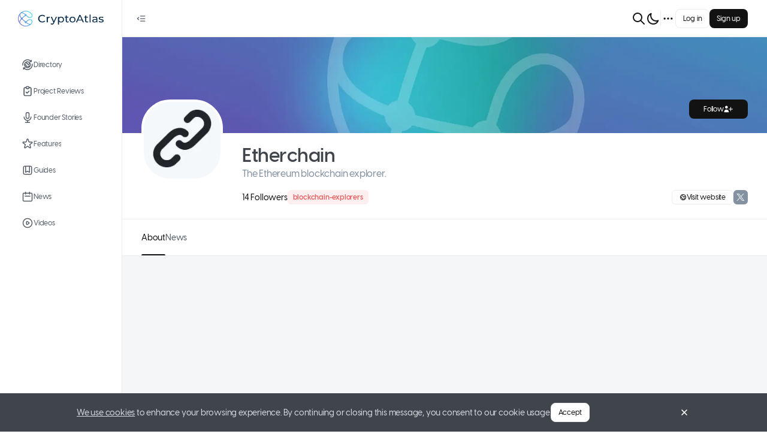

--- FILE ---
content_type: text/html; charset=utf-8
request_url: https://www.cryptoatlas.io/projects/etherchain
body_size: 18007
content:
<!DOCTYPE html><html class="tenant-default theme-light" style="--theme-color-brand-primary-40:#F5FDFE;--theme-color-brand-primary-50:#F0FAFE;--theme-color-brand-primary-100:#E6F7FE;--theme-color-brand-primary-200:#CFEFFC;--theme-color-brand-primary-300:#9EDFFA;--theme-color-brand-primary-400:#85D7F9;--theme-color-brand-primary-500:#54C6F7;--theme-color-brand-primary-600:#3DBEF5;--theme-color-brand-primary-700:#01A0E5;--theme-color-brand-primary-800:#016A98;--theme-color-brand-primary-900:#005980;--theme-color-accent-skyblue-500:#3693e9;--theme-color-accent-skyblue-300:#c3dff9;--theme-color-accent-skyblue-50:#ebf4fd;--theme-color-accent-teal-500:#0db2bc;--theme-color-accent-teal-300:#b6e8eb;--theme-color-accent-teal-50:#e7f7f8;--theme-color-accent-violet-500:#886fcc;--theme-color-accent-violet-300:#dbd4f0;--theme-color-accent-violet-50:#f3f1fa;--theme-color-accent-orange-500:#eb9426;--theme-color-accent-orange-300:#f9dfbe;--theme-color-accent-orange-50:#fdf4e9;--theme-color-accent-red-500:#e95e5e;--theme-color-accent-red-300:#f8cfcf;--theme-color-accent-red-50:#fdefef;--theme-color-accent-kelly-500:#72a050;--theme-color-accent-kelly-300:#d5e3cb;--theme-color-accent-kelly-50:#f1f6ed;--theme-color-accent-green-500:#4a5741;--theme-color-accent-green-300:#c9cdc6;--theme-color-accent-green-50:#edeeec;--theme-color-accent-green-oceangreen-500:#59b2a2;--theme-color-accent-green-oceangreen-300:#cde8e3;--theme-color-accent-green-oceangreen-50:#eef7f6;--theme-color-accent-green-grassgreen-500:#69a155;--theme-color-accent-green-grassgreen-300:#d2e3cc;--theme-color-accent-green-grassgreen-50:#f0f6ee;--theme-color-accent-green-applegreen-500:#8eb941;--theme-color-accent-green-applegreen-300:#ddeac6;--theme-color-accent-green-applegreen-50:#f4f8ec;--theme-color-accent-blue-egyptianblue-500:#4755cc;--theme-color-accent-blue-egyptianblue-300:#c8ccf0;--theme-color-accent-blue-egyptianblue-50:#edeefa;--theme-color-neutral-0:#fff;--theme-color-neutral-40:#f9fafb;--theme-color-neutral-50:#f5f6f8;--theme-color-neutral-100:#f1f2f5;--theme-color-neutral-200:#eaedf0;--theme-color-neutral-300:#d0d7e0;--theme-color-neutral-400:#aab6c9;--theme-color-neutral-500:#9aa7b9;--theme-color-neutral-600:#8391a1;--theme-color-neutral-700:#565e68;--theme-color-neutral-800:#3f454b;--theme-color-neutral-900:#121212;--theme-color-neutral-overlay-opaque-0:rgba(255,255,255,.5019607843);--theme-color-neutral-overlay-opaque-900:rgba(18,18,18,.4);--theme-color-neutral-overlay-800:rgba(63,69,75,.4);--theme-color-neutral-overlay-vanished-0:rgba(255,255,255,.2);--theme-color-neutral-overlay-vanished-300:rgba(208,215,224,.5019607843);--theme-color-neutral-overlay-vanished-900:rgba(18,18,18,.2);--theme-color-neutral-overlay-neat-900:rgba(18,18,18,.0509803922);--theme-color-negative-50:#f9ebeb;--theme-color-negative-300:#e19d9d;--theme-color-negative-500:#c23a3a;--theme-color-negative-600:#882929;--theme-color-warning-50:#fffae6;--theme-color-warning-300:#ffe680;--theme-color-warning-500:#fc0;--theme-color-warning-600:#e6b800;--theme-color-positive-50:#ebf7f2;--theme-color-positive-300:#72c8a5;--theme-color-positive-500:#35b17f;--theme-color-positive-600:#257c59;--theme-color-info-50:#ecf5fc;--theme-color-info-300:#a6d2f2;--theme-color-info-500:#439ce0;--theme-color-info-600:#306f9e;--theme-color-feed-purple-50:#f0ebfd;--theme-color-feed-purple-300:#ac99f4;--theme-color-feed-purple-500:#5933e8;--theme-color-feed-announcement-50:#e7ebf8;--theme-color-feed-announcement-300:#7c9cf7;--theme-color-feed-announcement-500:#0d3abc;--theme-color-link-default:blue;--theme-color-link-hover:#00c;--theme-color-link-active:#0000b2;--theme-color-link-visited:#7436b2;--theme-color-link-disabled:#8080ff;--theme-color-link-overlay:#e5e5ff;--font:VisbyCF" prefix="og: https://ogp.me/ns#" lang="en-US" viewport="width=device-width, initial-scale=1, user-scalable=no"><head><meta charSet="utf-8"/><meta name="viewport" content="width=device-width"/><meta name="next-head-count" content="2"/><link data-react-helmet="true" rel="manifest" href="/manifest.webmanifest"/><link data-react-helmet="true" rel="icon" type="image/png" href="/_next/image?url=https%3A%2F%2Fmycryptoreferrals-uploads-production.s3-us-east-2.amazonaws.com%2Fdefault%2F2371de09-e274-498e-9bbe-260be8564f0f%2Fcryptoatlas_icon_logo_96.png&amp;q=75&amp;w=96" sizes="96x96 64x64 32x32 16x16"/><link data-react-helmet="true" rel="preload" href="/_next/static/media/visby-cf-medium.d3f0905a.woff2" as="font" crossorigin="anonymous" type="font/woff2"/><link data-react-helmet="true" rel="preload" href="/_next/static/media/visby-cf-demi-bold.7701b79f.woff2" as="font" crossorigin="anonymous" type="font/woff2"/><link data-react-helmet="true" rel="preload" href="/_next/static/media/visby-cf-bold.2450fccb.woff2" as="font" crossorigin="anonymous" type="font/woff2"/><link data-react-helmet="true" rel="preload" href="/_next/static/media/visby-cf-extra-bold.e5d3fd94.woff2" as="font" crossorigin="anonymous" type="font/woff2"/><meta data-react-helmet="true" name="theme-color" content="#000000"/><meta data-react-helmet="true" name="description" content="The Ethereum blockchain explorer."/><meta data-react-helmet="true" property="og:type" content="website"/><meta data-react-helmet="true" property="og:site_name" content="CryptoAtlas"/><meta data-react-helmet="true" property="og:title" content="Etherchain | Blockchain Explorers | CryptoAtlas"/><meta data-react-helmet="true" property="og:description" content="The Ethereum blockchain explorer."/><meta data-react-helmet="true" property="og:image" content="https://www.cryptoatlas.io/_next/image?url=https%3A%2F%2Fmycryptoreferrals-uploads-stage.s3-us-east-2.amazonaws.com%2F1fec237e-2511-4f7b-9a95-1b09c444bc92%2Fetherchain.jpg&amp;q=75&amp;w=1200"/><meta data-react-helmet="true" name="twitter:card" content="summary_large_image"/><meta data-react-helmet="true" name="twitter:title" content="Etherchain | Blockchain Explorers | CryptoAtlas"/><meta data-react-helmet="true" name="twitter:site" content="@cryptoatlas_io"/><meta data-react-helmet="true" name="twitter:description" content="The Ethereum blockchain explorer."/><meta data-react-helmet="true" name="twitter:image" content="https://www.cryptoatlas.io/_next/image?url=https%3A%2F%2Fmycryptoreferrals-uploads-stage.s3-us-east-2.amazonaws.com%2F1fec237e-2511-4f7b-9a95-1b09c444bc92%2Fetherchain.jpg&amp;q=75&amp;w=1200"/><title data-react-helmet="true">Etherchain | Blockchain Explorers | CryptoAtlas</title><link data-next-font="" rel="preconnect" href="/" crossorigin="anonymous"/><link rel="preload" href="/_next/static/css/fac586f007904c6f.css" as="style"/><link rel="stylesheet" href="/_next/static/css/fac586f007904c6f.css" data-n-g=""/><link rel="preload" href="/_next/static/css/a5bcd08c49dce70a.css" as="style"/><link rel="stylesheet" href="/_next/static/css/a5bcd08c49dce70a.css" data-n-p=""/><link rel="preload" href="/_next/static/css/e3a8d16e77ae68f1.css" as="style"/><link rel="stylesheet" href="/_next/static/css/e3a8d16e77ae68f1.css" data-n-p=""/><link rel="preload" href="/_next/static/css/764f9a4405b30556.css" as="style"/><link rel="stylesheet" href="/_next/static/css/764f9a4405b30556.css" data-n-p=""/><link rel="preload" href="/_next/static/css/4c8b4a225b3a8117.css" as="style"/><link rel="stylesheet" href="/_next/static/css/4c8b4a225b3a8117.css" data-n-p=""/><link rel="preload" href="/_next/static/css/25837a2f6f97fbe7.css" as="style"/><link rel="stylesheet" href="/_next/static/css/25837a2f6f97fbe7.css" data-n-p=""/><noscript data-n-css=""></noscript><script defer="" nomodule="" src="/_next/static/chunks/polyfills-c67a75d1b6f99dc8.js"></script><script src="/_next/static/chunks/webpack-723ce7294a1668fb.js" defer=""></script><script src="/_next/static/chunks/framework-fcb656f83d1cd97d.js" defer=""></script><script src="/_next/static/chunks/main-9c668edc921cc071.js" defer=""></script><script src="/_next/static/chunks/pages/_app-5bbaa178a4085c5f.js" defer=""></script><script src="/_next/static/chunks/5587-ff90e5c898a2d694.js" defer=""></script><script src="/_next/static/chunks/1216-223d84791b07d25f.js" defer=""></script><script src="/_next/static/chunks/9990-220d2036d325e008.js" defer=""></script><script src="/_next/static/chunks/2587-b3d1360955ee0058.js" defer=""></script><script src="/_next/static/chunks/4750-b8c62c74492b0946.js" defer=""></script><script src="/_next/static/chunks/8494-923e630582892d9d.js" defer=""></script><script src="/_next/static/chunks/5527-f41b6f1f41a880e7.js" defer=""></script><script src="/_next/static/chunks/9589-0e3857f93c5b163d.js" defer=""></script><script src="/_next/static/chunks/1360-8c55754954631992.js" defer=""></script><script src="/_next/static/chunks/3762-065ef20a48e5f173.js" defer=""></script><script src="/_next/static/chunks/8415-15565088f4f7fa15.js" defer=""></script><script src="/_next/static/chunks/2086-3b6f0fc4082657a8.js" defer=""></script><script src="/_next/static/chunks/2330-1d4aed0fb5f73af3.js" defer=""></script><script src="/_next/static/chunks/7257-f9b1b1d09f5a1079.js" defer=""></script><script src="/_next/static/chunks/2007-90bc14d47fe64d57.js" defer=""></script><script src="/_next/static/chunks/6954-84bd4c82446a59b5.js" defer=""></script><script src="/_next/static/chunks/5289-36eeb7b8f4913661.js" defer=""></script><script src="/_next/static/chunks/pages/products/%5Bslug%5D-0c3f2ff6b0e8df38.js" defer=""></script><script src="/_next/static/uTMNo-JjJwc11awPSsnLP/_buildManifest.js" defer=""></script><script src="/_next/static/uTMNo-JjJwc11awPSsnLP/_ssgManifest.js" defer=""></script></head><body><div id="__next"><div id="portal-modal" class="portal-container"></div><div id="portal-root" class="portal-container"></div><div id="portal-utility-container" class="portal-container"></div><div id="portal-tooltip" class="portal-container"></div><div id="portal-dot-root" class="portal-container"></div><div class="NavbarHorizontal_hNavbar__nDMZ3 Navbar_hNavbar__kMMyS"><div class="NavbarHorizontal_desktop__qr4kh"><div class="NavbarHorizontal_leftSide__acu80"><div class="NavbarHorizontal_openCloseNav__aulqe"><button class="IconButton_button__Zq4hY IconButton_size-md__A3eNp IconButton_variant-primary__YrBrl" type="button"><svg width="24" height="24" viewBox="0 0 24 24" fill="none" xmlns="http://www.w3.org/2000/svg" class="SvgIconWrapper_md-size__zC6R7"><path fill-rule="evenodd" clip-rule="evenodd" d="M10 6.25C9.58579 6.25 9.25 6.58579 9.25 7C9.25 7.41421 9.58579 7.75 10 7.75H19C19.4142 7.75 19.75 7.41421 19.75 7C19.75 6.58579 19.4142 6.25 19 6.25H10ZM10 11.25C9.58579 11.25 9.25 11.5858 9.25 12C9.25 12.4142 9.58579 12.75 10 12.75H19C19.4142 12.75 19.75 12.4142 19.75 12C19.75 11.5858 19.4142 11.25 19 11.25H10ZM10 16.25C9.58579 16.25 9.25 16.5858 9.25 17C9.25 17.4142 9.58579 17.75 10 17.75H19C19.4142 17.75 19.75 17.4142 19.75 17C19.75 16.5858 19.4142 16.25 19 16.25H10ZM7.17962 10.0472C7.48181 9.76386 7.49712 9.28923 7.21382 8.98704C6.93052 8.68486 6.45589 8.66955 6.15371 8.95285L3.48704 11.4528C3.33581 11.5946 3.25 11.7927 3.25 12C3.25 12.2073 3.33581 12.4054 3.48704 12.5472L6.15371 15.0472C6.45589 15.3305 6.93052 15.3151 7.21382 15.013C7.49712 14.7108 7.48181 14.2361 7.17962 13.9528L5.09659 12L7.17962 10.0472Z" fill="currentColor"></path></svg></button></div></div><div class="NavbarHorizontal_rightSide__7XnrW"><div class="NavbarHorizontal_notificationCenter__3_3ec"><div class="GlobalSearchInput_container__f8Gsn"><button class="GlobalSearchInput_icon__sZEJ7 TopNavButton_button__fRwqf" type="button"><svg width="24" height="24" viewBox="0 0 24 24" fill="none" xmlns="http://www.w3.org/2000/svg" class="SvgIconWrapper_lg-size__MWhcU"><path d="M21 21L15 15M17 10C17 13.866 13.866 17 10 17C6.13401 17 3 13.866 3 10C3 6.13401 6.13401 3 10 3C13.866 3 17 6.13401 17 10Z" stroke="currentColor" stroke-linecap="round" stroke-linejoin="round"></path></svg></button><div class="Popover_container__O5Gns Popover_width-fullWidth__vi29S"><div class="Popover_popover__leTb3 Popover_placement-bottomLeft__gzX31 Popover_width-fullWidth__vi29S" style="visibility:hidden"><div role="tooltip" class="Popover_card__v_3Um Popover_width-fullWidth__vi29S Popover_theme-light__OdR_y Popover_card-padding-condensed__C3tef" style="max-height:100%;opacity:0;visibility:hidden"><div class="Popover_header__VKaCt Text_color-neutral600__KFAiv Text_size-label-md__scs7_ Text_weight-semibold__R9m8f Text_textBalance__6hsFn"><div class="Popover_title__MQWKk"> <!-- -->Search</div></div><div class="GlobalSearchInput_cardContainer__Wk_oS"></div></div></div></div></div><button class="TopNavButton_button__fRwqf" type="button"><svg width="24" height="24" viewBox="0 0 24 24" fill="none" xmlns="http://www.w3.org/2000/svg" class="SvgIconWrapper_lg-size__MWhcU"><path d="M20.3542 15.3542C19.3176 15.7708 18.1856 16.0001 17 16.0001C12.0294 16.0001 8 11.9706 8 7.00006C8 5.81449 8.22924 4.68246 8.64581 3.64587C5.33648 4.9758 3 8.21507 3 12.0001C3 16.9706 7.02944 21.0001 12 21.0001C15.785 21.0001 19.0243 18.6636 20.3542 15.3542Z" stroke="currentColor" stroke-linecap="round" stroke-linejoin="round"></path></svg></button><div class="NavbarHorizontal_verticalDivider__WFGB7"></div><nav class="NavigationMore_dotMenu__3m79f" role="navigation" aria-label="dropdown navigation"><div><button class="NavigationMore_dots__XB2gk IconButton_button__Zq4hY IconButton_size-md__A3eNp IconButton_variant-primary__YrBrl" type="button"><svg width="24" height="24" viewBox="0 0 24 24" fill="none" xmlns="http://www.w3.org/2000/svg" class="SvgIconWrapper_lg-size__MWhcU"><path d="M5 12H5.01M12 12H12.01M19 12H19.01M6 12C6 12.5523 5.55228 13 5 13C4.44772 13 4 12.5523 4 12C4 11.4477 4.44772 11 5 11C5.55228 11 6 11.4477 6 12ZM13 12C13 12.5523 12.5523 13 12 13C11.4477 13 11 12.5523 11 12C11 11.4477 11.4477 11 12 11C12.5523 11 13 11.4477 13 12ZM20 12C20 12.5523 19.5523 13 19 13C18.4477 13 18 12.5523 18 12C18 11.4477 18.4477 11 19 11C19.5523 11 20 11.4477 20 12Z" stroke="currentColor" stroke-linecap="round" stroke-linejoin="round"></path></svg></button></div></nav></div><div><div class="Flex_flex__9OC_r Flex_direction-row__Ldb9Q Flex_gap-xs__XqJAZ"><button type="button" class="Button_button__f4Ytp Button_size-md__WxECK Button_variant-tertiary__MYKI0"><span class="Text_color-inherit__iK85f Text_size-label-md__scs7_ Text_weight-medium__OqCal Text_textBalance__6hsFn">Log in</span></button><button type="button" class="Button_button__f4Ytp Button_size-md__WxECK Button_variant-secondary__1BG_J"><span class="Text_color-inherit__iK85f Text_size-label-md__scs7_ Text_weight-medium__OqCal Text_textBalance__6hsFn">Sign up</span></button></div></div></div></div><div class="NavbarHorizontal_mobile__L9WE4"><div class="NavbarHorizontal_leftSide__acu80"></div><div class="NavbarHorizontal_center__jWYbC"><a href="/"><div class="NavbarLogo_logo__FgFe8 NavbarLogo_short__evUR6"><img alt="CryptoAtlas" loading="eager" width="28" height="28" decoding="async" data-nimg="1" style="color:transparent" srcSet="/_next/image?url=https%3A%2F%2Fmycryptoreferrals-uploads-production.s3-us-east-2.amazonaws.com%2Fdefault%2F2371de09-e274-498e-9bbe-260be8564f0f%2Fcryptoatlas_icon_logo_96.png&amp;w=32&amp;q=75 1x, /_next/image?url=https%3A%2F%2Fmycryptoreferrals-uploads-production.s3-us-east-2.amazonaws.com%2Fdefault%2F2371de09-e274-498e-9bbe-260be8564f0f%2Fcryptoatlas_icon_logo_96.png&amp;w=64&amp;q=75 2x" src="/_next/image?url=https%3A%2F%2Fmycryptoreferrals-uploads-production.s3-us-east-2.amazonaws.com%2Fdefault%2F2371de09-e274-498e-9bbe-260be8564f0f%2Fcryptoatlas_icon_logo_96.png&amp;w=64&amp;q=75"/></div></a></div><div class="NavbarHorizontal_rightSide__7XnrW"><div class="GlobalSearchInput_container__f8Gsn"><button class="GlobalSearchInput_icon__sZEJ7 TopNavButton_button__fRwqf" type="button"><svg width="24" height="24" viewBox="0 0 24 24" fill="none" xmlns="http://www.w3.org/2000/svg" class="SvgIconWrapper_lg-size__MWhcU"><path d="M21 21L15 15M17 10C17 13.866 13.866 17 10 17C6.13401 17 3 13.866 3 10C3 6.13401 6.13401 3 10 3C13.866 3 17 6.13401 17 10Z" stroke="currentColor" stroke-linecap="round" stroke-linejoin="round"></path></svg></button><div class="Popover_container__O5Gns Popover_width-fullWidth__vi29S"><div class="Popover_popover__leTb3 Popover_placement-bottomLeft__gzX31 Popover_width-fullWidth__vi29S" style="visibility:hidden"><div role="tooltip" class="Popover_card__v_3Um Popover_width-fullWidth__vi29S Popover_theme-light__OdR_y Popover_card-padding-condensed__C3tef" style="max-height:100%;opacity:0;visibility:hidden"><div class="Popover_header__VKaCt Text_color-neutral600__KFAiv Text_size-label-md__scs7_ Text_weight-semibold__R9m8f Text_textBalance__6hsFn"><div class="Popover_title__MQWKk"> <!-- -->Search</div></div><div class="GlobalSearchInput_cardContainer__Wk_oS"></div></div></div></div></div><div class="UserMenuDropdown_container__Yl4yz"><div class="Flex_flex__9OC_r Flex_direction-row__Ldb9Q Flex_gap-xs__XqJAZ"><button type="button" class="Button_button__f4Ytp Button_size-md__WxECK Button_variant-tertiary__MYKI0"><span class="Text_color-inherit__iK85f Text_size-label-md__scs7_ Text_weight-medium__OqCal Text_textBalance__6hsFn">Log in</span></button><button type="button" class="Button_button__f4Ytp Button_size-md__WxECK Button_variant-secondary__1BG_J"><span class="Text_color-inherit__iK85f Text_size-label-md__scs7_ Text_weight-medium__OqCal Text_textBalance__6hsFn">Sign up</span></button></div><div class="Popover_container__O5Gns Popover_width-fitContent___CbKi"><button class="UserMenuDropdown_popoverTriggerButton__SlWnw"><svg width="24" height="24" viewBox="0 0 24 24" fill="none" xmlns="http://www.w3.org/2000/svg" class="SvgIconWrapper_lg-size__MWhcU"><path d="M4 6H20M4 12H20M13 18H20" stroke="currentColor" stroke-linecap="round" stroke-linejoin="round"></path></svg></button></div></div></div></div></div><div class="NavbarVertical_vNavbar__0F8sG Navbar_vNavbar__CaqEh"><a href="/"><div class="NavbarLogo_logo__FgFe8"><img alt="CryptoAtlas" loading="eager" width="143" height="38" decoding="async" data-nimg="1" style="color:transparent" srcSet="/_next/image?url=https%3A%2F%2Fmycryptoreferrals-uploads-production.s3-us-east-2.amazonaws.com%2Fdefault%2Fe0cf9971-b93b-4531-811b-1b2e79acee65%2Fcryptoatlas_logo_side_rgb%25402x.png&amp;w=256&amp;q=75 1x, /_next/image?url=https%3A%2F%2Fmycryptoreferrals-uploads-production.s3-us-east-2.amazonaws.com%2Fdefault%2Fe0cf9971-b93b-4531-811b-1b2e79acee65%2Fcryptoatlas_logo_side_rgb%25402x.png&amp;w=384&amp;q=75 2x" src="/_next/image?url=https%3A%2F%2Fmycryptoreferrals-uploads-production.s3-us-east-2.amazonaws.com%2Fdefault%2Fe0cf9971-b93b-4531-811b-1b2e79acee65%2Fcryptoatlas_logo_side_rgb%25402x.png&amp;w=384&amp;q=75"/></div></a><div class="MainNavMenuItems_verticalNavbarContent__WLRiM"><a class="VerticalNavButton_container__M7WZs VerticalNavButton_variant-primary__riCgt" data-tooltip-id="navbutton-Directory" data-tooltip-content="Directory" href="/directory"><span class="Flex_flex__9OC_r VerticalNavButton_textWithOptionalIcon__wHi6w Flex_direction-row__Ldb9Q"><svg width="24" height="24" viewBox="0 0 24 24" fill="none" xmlns="http://www.w3.org/2000/svg" class="SvgIconWrapper_md-size__zC6R7"><path d="M5.96824 11.256H7.24024C7.96024 11.256 8.53624 11.844 8.53624 12.552V13.2C8.53624 13.92 9.12424 14.496 9.83224 14.496C10.5402 14.496 11.1282 15.084 11.1282 15.792V17.712M9.17224 6.63603V7.65603C9.17224 8.55603 9.90424 9.28803 10.8042 9.28803H11.1402C11.8602 9.28803 12.4362 9.87603 12.4362 10.584C12.4362 11.292 13.0242 11.88 13.7322 11.88C14.4402 11.88 15.0282 11.292 15.0282 10.584C15.0282 9.87603 15.6162 9.28803 16.3242 9.28803H17.0202M13.7202 17.424V15.804C13.7202 15.084 14.3082 14.508 15.0162 14.508H17.0082M16.9002 5.62803H19.5402C18.5802 4.47603 17.3322 3.51603 15.8562 2.88003C10.9122 0.756028 5.15224 3.07203 3.01624 8.05203C2.35624 9.60003 2.11624 11.208 2.26024 12.78M19.5882 3.08403V5.64003M6.76024 18.132H4.02424C4.99624 19.32 6.25624 20.292 7.75624 20.94C12.7362 23.064 18.4962 20.76 20.6322 15.78C21.3282 14.172 21.5562 12.468 21.3642 10.848M3.91624 20.796V18.132M17.6202 11.904C17.6202 15.144 14.9922 17.772 11.7522 17.772C8.51224 17.772 5.88424 15.144 5.88424 11.904C5.88424 8.66403 8.51224 6.03603 11.7522 6.03603C14.9922 6.03603 17.6202 8.66403 17.6202 11.904V11.904Z" stroke="currentColor" stroke-linecap="round" stroke-linejoin="round"></path></svg><p class="VerticalNavButton_label__Zk_X7 Text_color-inherit__iK85f Text_size-text-md__BC9__ Text_weight-medium__OqCal Text_truncate__ACgo0" data-truncatelines="1">Directory</p></span></a><a class="VerticalNavButton_container__M7WZs VerticalNavButton_variant-primary__riCgt" data-tooltip-id="navbutton-Project Reviews" data-tooltip-content="Project Reviews" href="/project-reviews"><span class="Flex_flex__9OC_r VerticalNavButton_textWithOptionalIcon__wHi6w Flex_direction-row__Ldb9Q"><svg width="24" height="24" viewBox="0 0 24 24" fill="none" xmlns="http://www.w3.org/2000/svg" class="SvgIconWrapper_md-size__zC6R7"><path d="M9.70711 13.2929C9.31658 12.9024 8.68342 12.9024 8.29289 13.2929C7.90237 13.6834 7.90237 14.3166 8.29289 14.7071L9.70711 13.2929ZM11 16L10.2929 16.7071C10.6834 17.0976 11.3166 17.0976 11.7071 16.7071L11 16ZM15.7071 12.7071C16.0976 12.3166 16.0976 11.6834 15.7071 11.2929C15.3166 10.9024 14.6834 10.9024 14.2929 11.2929L15.7071 12.7071ZM18 7V19H20V7H18ZM17 20H7V22H17V20ZM6 19V7H4V19H6ZM7 6H9V4H7V6ZM15 6H17V4H15V6ZM7 20C6.44772 20 6 19.5523 6 19H4C4 20.6569 5.34315 22 7 22V20ZM18 19C18 19.5523 17.5523 20 17 20V22C18.6569 22 20 20.6569 20 19H18ZM20 7C20 5.34315 18.6569 4 17 4V6C17.5523 6 18 6.44772 18 7H20ZM6 7C6 6.44772 6.44772 6 7 6V4C5.34315 4 4 5.34315 4 7H6ZM8.29289 14.7071L10.2929 16.7071L11.7071 15.2929L9.70711 13.2929L8.29289 14.7071ZM11.7071 16.7071L15.7071 12.7071L14.2929 11.2929L10.2929 15.2929L11.7071 16.7071ZM11 4H13V2H11V4ZM13 6H11V8H13V6ZM11 6C10.4477 6 10 5.55228 10 5H8C8 6.65685 9.34315 8 11 8V6ZM14 5C14 5.55228 13.5523 6 13 6V8C14.6569 8 16 6.65685 16 5H14ZM13 4C13.5523 4 14 4.44772 14 5H16C16 3.34315 14.6569 2 13 2V4ZM11 2C9.34315 2 8 3.34315 8 5H10C10 4.44772 10.4477 4 11 4V2Z" fill="currentColor"></path></svg><p class="VerticalNavButton_label__Zk_X7 Text_color-inherit__iK85f Text_size-text-md__BC9__ Text_weight-medium__OqCal Text_truncate__ACgo0" data-truncatelines="1">Project Reviews</p></span></a><a class="VerticalNavButton_container__M7WZs VerticalNavButton_variant-primary__riCgt" data-tooltip-id="navbutton-Founder Stories" data-tooltip-content="Founder Stories" href="/founder-stories"><span class="Flex_flex__9OC_r VerticalNavButton_textWithOptionalIcon__wHi6w Flex_direction-row__Ldb9Q"><svg width="24" height="24" viewBox="0 0 24 24" fill="none" xmlns="http://www.w3.org/2000/svg" class="SvgIconWrapper_md-size__zC6R7"><path d="M19 11C19 14.866 15.866 18 12 18M12 18C8.13401 18 5 14.866 5 11M12 18V22M12 22H8M12 22H16M12 14C10.3431 14 9 12.6569 9 11V5C9 3.34315 10.3431 2 12 2C13.6569 2 15 3.34315 15 5V11C15 12.6569 13.6569 14 12 14Z" stroke="currentColor" stroke-linecap="round" stroke-linejoin="round"></path></svg><p class="VerticalNavButton_label__Zk_X7 Text_color-inherit__iK85f Text_size-text-md__BC9__ Text_weight-medium__OqCal Text_truncate__ACgo0" data-truncatelines="1">Founder Stories</p></span></a><a class="VerticalNavButton_container__M7WZs VerticalNavButton_variant-primary__riCgt" data-tooltip-id="navbutton-Features" data-tooltip-content="Features" href="/features"><span class="Flex_flex__9OC_r VerticalNavButton_textWithOptionalIcon__wHi6w Flex_direction-row__Ldb9Q"><svg width="24" height="24" viewBox="0 0 24 24" fill="none" xmlns="http://www.w3.org/2000/svg" class="SvgIconWrapper_md-size__zC6R7"><path d="M11.049 2.92664C11.3483 2.00537 12.6517 2.00538 12.951 2.92664L14.4699 7.60055C14.6038 8.01254 14.9877 8.29148 15.4209 8.29149L20.3354 8.29168C21.3041 8.29172 21.7068 9.53127 20.9232 10.1007L16.9474 12.9895C16.5969 13.2441 16.4503 13.6955 16.5841 14.1075L18.1026 18.7815C18.4019 19.7028 17.3475 20.4689 16.5638 19.8995L12.5878 17.011C12.2373 16.7564 11.7627 16.7564 11.4122 17.011L7.43622 19.8995C6.65252 20.4689 5.5981 19.7028 5.8974 18.7815L7.41589 14.1075C7.54974 13.6955 7.40309 13.2441 7.05263 12.9895L3.07683 10.1007C2.29317 9.53127 2.69592 8.29172 3.66461 8.29168L8.57911 8.29149C9.01231 8.29148 9.39623 8.01254 9.53011 7.60055L11.049 2.92664Z" stroke="currentColor"></path></svg><p class="VerticalNavButton_label__Zk_X7 Text_color-inherit__iK85f Text_size-text-md__BC9__ Text_weight-medium__OqCal Text_truncate__ACgo0" data-truncatelines="1">Features</p></span></a><a class="VerticalNavButton_container__M7WZs VerticalNavButton_variant-primary__riCgt" data-tooltip-id="navbutton-Guides" data-tooltip-content="Guides" href="/guides"><span class="Flex_flex__9OC_r VerticalNavButton_textWithOptionalIcon__wHi6w Flex_direction-row__Ldb9Q"><svg width="24" height="24" viewBox="0 0 24 24" fill="none" xmlns="http://www.w3.org/2000/svg" class="SvgIconWrapper_md-size__zC6R7"><path d="M16 4V16L12 14L8 16V4M6 20H18C19.1046 20 20 19.1046 20 18V6C20 4.89543 19.1046 4 18 4H6C4.89543 4 4 4.89543 4 6V18C4 19.1046 4.89543 20 6 20Z" stroke="currentColor" stroke-linecap="round" stroke-linejoin="round"></path></svg><p class="VerticalNavButton_label__Zk_X7 Text_color-inherit__iK85f Text_size-text-md__BC9__ Text_weight-medium__OqCal Text_truncate__ACgo0" data-truncatelines="1">Guides</p></span></a><a class="VerticalNavButton_container__M7WZs VerticalNavButton_variant-primary__riCgt" data-tooltip-id="navbutton-News" data-tooltip-content="News" href="/news"><span class="Flex_flex__9OC_r VerticalNavButton_textWithOptionalIcon__wHi6w Flex_direction-row__Ldb9Q"><svg width="24" height="24" viewBox="0 0 24 24" fill="none" xmlns="http://www.w3.org/2000/svg" class="SvgIconWrapper_md-size__zC6R7"><path d="M8 7V3M16 7V3M7 11H17M5 21H19C20.1046 21 21 20.1046 21 19V7C21 5.89543 20.1046 5 19 5H5C3.89543 5 3 5.89543 3 7V19C3 20.1046 3.89543 21 5 21Z" stroke="currentColor" stroke-linecap="round" stroke-linejoin="round"></path></svg><p class="VerticalNavButton_label__Zk_X7 Text_color-inherit__iK85f Text_size-text-md__BC9__ Text_weight-medium__OqCal Text_truncate__ACgo0" data-truncatelines="1">News</p></span></a><a class="VerticalNavButton_container__M7WZs VerticalNavButton_variant-primary__riCgt" data-tooltip-id="navbutton-Videos" data-tooltip-content="Videos" href="/videos"><span class="Flex_flex__9OC_r VerticalNavButton_textWithOptionalIcon__wHi6w Flex_direction-row__Ldb9Q"><svg width="24" height="24" viewBox="0 0 24 24" fill="none" xmlns="http://www.w3.org/2000/svg" class="SvgIconWrapper_md-size__zC6R7"><path d="M14.7519 11.1679L11.5547 9.03647C10.8901 8.59343 10 9.06982 10 9.86852V14.1315C10 14.9302 10.8901 15.4066 11.5547 14.9635L14.7519 12.8321C15.3457 12.4362 15.3457 11.5638 14.7519 11.1679Z" stroke="currentColor" stroke-linecap="round" stroke-linejoin="round"></path><path d="M21 12C21 16.9706 16.9706 21 12 21C7.02944 21 3 16.9706 3 12C3 7.02944 7.02944 3 12 3C16.9706 3 21 7.02944 21 12Z" stroke="currentColor" stroke-linecap="round" stroke-linejoin="round"></path></svg><p class="VerticalNavButton_label__Zk_X7 Text_color-inherit__iK85f Text_size-text-md__BC9__ Text_weight-medium__OqCal Text_truncate__ACgo0" data-truncatelines="1">Videos</p></span></a></div><div class="Flex_flex__9OC_r SocialLinks_box__TZATM Flex_direction-column__MOwia Flex_gap-sm__k7rKb Flex_align-flex-start___1EzN Flex_justifyContent-flex-start__UxnYY"><p class="Text_color-neutral800__FCovm Text_size-label-sm__aWaTc Text_weight-medium__OqCal Text_textBalance__6hsFn">Let’s stay in touch:</p><div class="Flex_flex__9OC_r SocialLinks_icons__fLPjW Flex_direction-row__Ldb9Q Flex_wrap__F4hcZ Flex_gap-sm__k7rKb Flex_width-fit-content__LEdiz"><a href="https://twitter.com/cryptoatlas_io" class="" target="_blank" rel="noopener noreferrer"><svg width="24" height="24" viewBox="0 0 24 24" fill="none" xmlns="http://www.w3.org/2000/svg" class="SvgIconWrapper_sm-size__u5kSv"><path d="M2.04718 2.90918L9.53272 12.9377L2 21.0914H3.69545L10.2905 13.9526L15.6189 21.0914H21.3882L13.4813 10.4989L20.4928 2.90918H18.7973L12.7238 9.48371L7.81645 2.90918H2.04718ZM4.54041 4.16038H7.19078L18.8946 19.8402H16.2442L4.54041 4.16038Z" fill="currentColor"></path></svg></a><a href="https://t.me/cryptoatlas_io" class="" target="_blank" rel="noopener noreferrer"><svg width="24" height="24" viewBox="0 0 24 24" fill="none" xmlns="http://www.w3.org/2000/svg" class="SvgIconWrapper_sm-size__u5kSv"><path fill-rule="evenodd" clip-rule="evenodd" d="M3.3749 10.3184C8.74359 7.9193 12.3236 6.33767 14.1148 5.5735C19.2292 3.39166 20.2919 3.01265 20.9846 3.00013C21.1369 2.99738 21.4776 3.03611 21.6982 3.21974C21.8845 3.3748 21.9358 3.58426 21.9603 3.73128C21.9848 3.87829 22.0154 4.21319 21.9911 4.47487C21.714 7.46165 20.5147 14.7098 19.9046 18.055C19.6465 19.4705 19.1382 19.9451 18.6461 19.9916C17.5766 20.0925 16.7645 19.2667 15.7287 18.5702C14.1078 17.4805 13.1921 16.8021 11.6188 15.7387C9.80053 14.5097 10.9792 13.8343 12.0155 12.7304C12.2866 12.4415 16.9987 8.04547 17.0899 7.64668C17.1013 7.59681 17.1119 7.41089 17.0042 7.31273C16.8965 7.21456 16.7376 7.24813 16.6229 7.27483C16.4604 7.31267 13.871 9.06807 8.85486 12.541C8.11988 13.0587 7.45416 13.3109 6.8577 13.2977C6.20015 13.2831 4.93528 12.9163 3.99498 12.6028C2.84166 12.2183 1.92503 12.015 2.00485 11.362C2.04642 11.0218 2.5031 10.674 3.3749 10.3184Z" fill="currentColor"></path></svg></a><a href="https://www.linkedin.com/company/crypto-atlas" class="" target="_blank" rel="noopener noreferrer"><svg width="24" height="24" viewBox="0 0 24 24" fill="none" xmlns="http://www.w3.org/2000/svg" class="SvgIconWrapper_sm-size__u5kSv"><path d="M3 5.09091C3 4.48484 3.21213 3.98484 3.63636 3.59091C4.0606 3.19696 4.61213 3 5.29091 3C5.95758 3 6.49696 3.19393 6.90909 3.58182C7.33333 3.98182 7.54545 4.50302 7.54545 5.14545C7.54545 5.72727 7.3394 6.21211 6.92727 6.6C6.50304 7 5.94545 7.2 5.25455 7.2H5.23636C4.56969 7.2 4.03031 7 3.61818 6.6C3.20605 6.2 3 5.69696 3 5.09091ZM3.23636 21V8.85455H7.27273V21H3.23636ZM9.50909 21H13.5455V14.2182C13.5455 13.7939 13.5939 13.4667 13.6909 13.2364C13.8606 12.8242 14.1182 12.4757 14.4636 12.1909C14.8091 11.9061 15.2424 11.7636 15.7636 11.7636C17.1212 11.7636 17.8 12.6788 17.8 14.5091V21H21.8364V14.0364C21.8364 12.2424 21.4121 10.8818 20.5636 9.95455C19.7151 9.02727 18.5939 8.56364 17.2 8.56364C15.6364 8.56364 14.4182 9.23636 13.5455 10.5818V10.6182H13.5273L13.5455 10.5818V8.85455H9.50909C9.53333 9.24242 9.54545 10.4485 9.54545 12.4727C9.54545 14.497 9.53333 17.3394 9.50909 21Z" fill="currentColor"></path></svg></a></div></div></div><div class="Navbar_childrenContainer__blnCP"><div class="is-contents"><!--$--><!--/$--></div><div class="MaxWidthContainer_container__f8f0x PlayerWrapper_container__y_Z3y PlayerWrapper_isNavbarExpanded__aUtpz"></div><div class="is-contents expander"><!--$--><header class="HeroCoverImage_hero__MDAPr ProfileHero_heroBg__V6DFL"><div class="HeroCoverImage_image__zWM03 HeroCoverImage_hasImage__2WD1Z"><img alt="" src="/_next/image?url=https%3A%2F%2Fmycryptoreferrals-uploads-production.s3-us-east-2.amazonaws.com%2Fdefault%2F51ab1480-a245-4f73-b38f-3879db9c8857%2FCA.jpeg&amp;q=75&amp;w=1200" sizes="(max-width: 768px) 768px,(min-width: 769px) and (max-width: 1024px) 1024px,(min-width: 1025px) and (max-width: 1160px) 1160px,(min-width: 1161px) and (max-width: 1436px) 1436px,(min-width: 1437px) and (max-width: 1920px) 1920px,3840px" srcSet="/_next/image?url=https%3A%2F%2Fmycryptoreferrals-uploads-production.s3-us-east-2.amazonaws.com%2Fdefault%2F51ab1480-a245-4f73-b38f-3879db9c8857%2FCA.jpeg&amp;q=75&amp;w=828 768w,/_next/image?url=https%3A%2F%2Fmycryptoreferrals-uploads-production.s3-us-east-2.amazonaws.com%2Fdefault%2F51ab1480-a245-4f73-b38f-3879db9c8857%2FCA.jpeg&amp;q=75&amp;w=828 1536w,/_next/image?url=https%3A%2F%2Fmycryptoreferrals-uploads-production.s3-us-east-2.amazonaws.com%2Fdefault%2F51ab1480-a245-4f73-b38f-3879db9c8857%2FCA.jpeg&amp;q=75&amp;w=1080 1024w,/_next/image?url=https%3A%2F%2Fmycryptoreferrals-uploads-production.s3-us-east-2.amazonaws.com%2Fdefault%2F51ab1480-a245-4f73-b38f-3879db9c8857%2FCA.jpeg&amp;q=75&amp;w=1080 2048w,/_next/image?url=https%3A%2F%2Fmycryptoreferrals-uploads-production.s3-us-east-2.amazonaws.com%2Fdefault%2F51ab1480-a245-4f73-b38f-3879db9c8857%2FCA.jpeg&amp;q=75&amp;w=1200 1160w,/_next/image?url=https%3A%2F%2Fmycryptoreferrals-uploads-production.s3-us-east-2.amazonaws.com%2Fdefault%2F51ab1480-a245-4f73-b38f-3879db9c8857%2FCA.jpeg&amp;q=75&amp;w=1200 2320w,/_next/image?url=https%3A%2F%2Fmycryptoreferrals-uploads-production.s3-us-east-2.amazonaws.com%2Fdefault%2F51ab1480-a245-4f73-b38f-3879db9c8857%2FCA.jpeg&amp;q=75&amp;w=1920 1436w,/_next/image?url=https%3A%2F%2Fmycryptoreferrals-uploads-production.s3-us-east-2.amazonaws.com%2Fdefault%2F51ab1480-a245-4f73-b38f-3879db9c8857%2FCA.jpeg&amp;q=75&amp;w=1920 2872w,/_next/image?url=https%3A%2F%2Fmycryptoreferrals-uploads-production.s3-us-east-2.amazonaws.com%2Fdefault%2F51ab1480-a245-4f73-b38f-3879db9c8857%2FCA.jpeg&amp;q=75&amp;w=1920 1920w,/_next/image?url=https%3A%2F%2Fmycryptoreferrals-uploads-production.s3-us-east-2.amazonaws.com%2Fdefault%2F51ab1480-a245-4f73-b38f-3879db9c8857%2FCA.jpeg&amp;q=75&amp;w=1920 3840w,/_next/image?url=https%3A%2F%2Fmycryptoreferrals-uploads-production.s3-us-east-2.amazonaws.com%2Fdefault%2F51ab1480-a245-4f73-b38f-3879db9c8857%2FCA.jpeg&amp;q=75&amp;w=3840 3840w,/_next/image?url=https%3A%2F%2Fmycryptoreferrals-uploads-production.s3-us-east-2.amazonaws.com%2Fdefault%2F51ab1480-a245-4f73-b38f-3879db9c8857%2FCA.jpeg&amp;q=75&amp;w=3840 7680w"/></div><div class="MaxWidthContainer_container__f8f0x HeroCoverImage_content__OZ3J5"><div class="ProfileHero_profileHero__bF95Q"><div class="ProfileHero_avatarWrapper__FJfbz"><a title="Etherchain" href="/projects/etherchain"><div class="Avatar_container__1wAPN" style="--size:136px"><img crossorigin="anonymous" alt="Etherchain" loading="lazy" width="136" height="136" decoding="async" data-nimg="1" class="Avatar_image__mNfEM Avatar_radius-4xxl__FSMtJ ImageWrapper_cover__gLJoj" style="color:transparent;background-color:white;width:136px;height:136px" srcSet="/_next/image?url=https%3A%2F%2Fmycryptoreferrals-uploads-stage.s3-us-east-2.amazonaws.com%2F1fec237e-2511-4f7b-9a95-1b09c444bc92%2Fetherchain.jpg&amp;w=256&amp;q=75 1x, /_next/image?url=https%3A%2F%2Fmycryptoreferrals-uploads-stage.s3-us-east-2.amazonaws.com%2F1fec237e-2511-4f7b-9a95-1b09c444bc92%2Fetherchain.jpg&amp;w=384&amp;q=75 2x" src="/_next/image?url=https%3A%2F%2Fmycryptoreferrals-uploads-stage.s3-us-east-2.amazonaws.com%2F1fec237e-2511-4f7b-9a95-1b09c444bc92%2Fetherchain.jpg&amp;w=384&amp;q=75"/></div></a></div><div class="ProfileHero_followSectionContainer__aX_pU"><div class="Flex_flex__9OC_r Flex_direction-row__Ldb9Q Flex_gap-sm__k7rKb"><div class="ProductHero_followSectionContainer__fRK1W"><span><button type="button" class="Button_button__f4Ytp Button_size-md__WxECK Button_variant-secondary__1BG_J Button_iconRightAligned__p1_yd SolidButton_hasLabel__qYe6n"><svg width="24" height="24" viewBox="0 0 24 24" fill="none" xmlns="http://www.w3.org/2000/svg" class="SvgIconWrapper_sm-size__u5kSv"><path fill-rule="evenodd" clip-rule="evenodd" d="M6.47727 10.7342C8.37512 10.7342 9.91364 9.17072 9.91364 7.24209C9.91364 5.31346 8.37512 3.75 6.47727 3.75C4.57942 3.75 3.04091 5.31346 3.04091 7.24209C3.04091 9.17072 4.57942 10.7342 6.47727 10.7342ZM12.2045 18.8824C12.2045 15.668 9.64036 13.0622 6.47727 13.0622C3.31419 13.0622 0.75 15.668 0.75 18.8824V20.0464H12.2045V18.8824ZM18 7.5C18 7.08579 17.6642 6.75 17.25 6.75C16.8358 6.75 16.5 7.08579 16.5 7.5V11.25H12.75C12.3358 11.25 12 11.5858 12 12C12 12.4142 12.3358 12.75 12.75 12.75H16.5V16.5C16.5 16.9142 16.8358 17.25 17.25 17.25C17.6642 17.25 18 16.9142 18 16.5V12.75H21.75C22.1642 12.75 22.5 12.4142 22.5 12C22.5 11.5858 22.1642 11.25 21.75 11.25H18V7.5Z" fill="currentColor"></path></svg><span class="Text_color-inherit__iK85f Text_size-label-md__scs7_ Text_weight-medium__OqCal Text_textBalance__6hsFn">Follow</span></button></span></div></div></div><div class="ProfileHero_profileEditButton__IeGeV"></div><div class="ProfileHero_profileInfo__EJ2e_"><div class="TopHeroTitle_inline__y_qaF ProfileHero_title__vShN4"><h1 class="Text_color-neutral800__FCovm Text_size-display-md__1zCtY Text_weight-semibold__R9m8f Text_textBalance__6hsFn">Etherchain</h1></div><h2 class="ProfileHero_description__3C4RH Text_color-neutral600__KFAiv Text_size-headline-sm__6wzLD Text_weight-medium__OqCal Text_textAlign-start__H_KEk Text_textBalance__6hsFn">The Ethereum blockchain explorer.</h2><div class="Flex_flex__9OC_r ProfileHero_thirdLine__sJGsG Flex_direction-row__Ldb9Q Flex_align-flex-start___1EzN Flex_justifyContent-space-between__lEQ2R"><div class="ProductHero_listItemsPreviews__Hinef"><span data-tooltip-id="noFollowersTooltip379b9aa2-923a-4d51-b6e3-b4edd77f7024" data-tooltip-content="This project  doesn&#x27;t have any followers yet"><button type="button" class="Button_button__f4Ytp Button_size-xl___QO7Y Button_variant-ghost__ewmEZ"><span class="Text_color-inherit__iK85f Text_size-label-lg__HA2DB Text_weight-medium__OqCal Text_textBalance__6hsFn">14 Followers</span></button></span><div class="ProductCategories_container__2xqkq"><a class="Tag_button__C_yF1 Tag_size-sm__Qz6_l Tag_variant-filled__XPr7u Tag_color-red__LPO5I" href="/directory/blockchain-explorers"><span class="Text_color-inherit__iK85f Text_size-label-md__scs7_ Text_weight-semibold__R9m8f Text_textBalance__6hsFn">blockchain-explorers</span></a></div></div><div class="ProfileHero_shareContainer__N0MfW"><ul class="Flex_flex__9OC_r Flex_direction-row__Ldb9Q Flex_gap-xxs__ZoprB"><li><a class="Button_button__f4Ytp Button_size-sm__oDrr3 Button_variant-tertiary__MYKI0" target="_blank" href="https://www.etherchain.org/"><svg width="24" height="24" viewBox="0 0 24 24" fill="none" xmlns="http://www.w3.org/2000/svg" class="SvgIconWrapper_sm-size__u5kSv"><path d="M3.05493 11H5C6.10457 11 7 11.8954 7 13V14C7 15.1046 7.89543 16 9 16C10.1046 16 11 16.8954 11 18V20.9451M8 3.93552V5.5C8 6.88071 9.11929 8 10.5 8H11C12.1046 8 13 8.89543 13 10C13 11.1046 13.8954 12 15 12C16.1046 12 17 11.1046 17 10C17 8.89543 17.8954 8 19 8L20.0645 8M15 20.4879V18C15 16.8954 15.8954 16 17 16H20.0645M21 12C21 16.9706 16.9706 21 12 21C7.02944 21 3 16.9706 3 12C3 7.02944 7.02944 3 12 3C16.9706 3 21 7.02944 21 12Z" stroke="currentColor" stroke-linecap="round" stroke-linejoin="round"></path></svg><span class="Text_color-inherit__iK85f Text_size-label-md__scs7_ Text_weight-medium__OqCal Text_textBalance__6hsFn">Visit website</span></a></li><li><a class="Button_button__f4Ytp Button_size-sm__oDrr3 Button_variant-special__97Ff8 Button_noLabel__z8L8W" target="_blank" href="https://x.com/etherchain_org"><svg width="24" height="24" viewBox="0 0 24 24" fill="none" xmlns="http://www.w3.org/2000/svg" class="SvgIconWrapper_sm-size__u5kSv"><path d="M2.04718 2.90918L9.53272 12.9377L2 21.0914H3.69545L10.2905 13.9526L15.6189 21.0914H21.3882L13.4813 10.4989L20.4928 2.90918H18.7973L12.7238 9.48371L7.81645 2.90918H2.04718ZM4.54041 4.16038H7.19078L18.8946 19.8402H16.2442L4.54041 4.16038Z" fill="currentColor"></path></svg></a></li></ul></div></div><div></div></div></div></div></header><div class="Loading_content__ekkWf Loading_height-full__D7YzQ"><div class="Loader_container__pCQX6"><i class="Loader_variant-light__to_2y Loader_size-2xxl__o3s73"></i></div></div><!--/$--></div><footer role="navigation" aria-label="footer navigation" class="Footer_footer__fPuQk"><div class="MaxWidthContainer_container__f8f0x"><div class="Footer_wrapper__iU9LJ"><div class="Flex_flex__9OC_r Footer_logoAndSubtitle__kne1m Flex_direction-column__MOwia Flex_gap-sm__k7rKb Flex_align-flex-start___1EzN Flex_justifyContent-flex-start__UxnYY"><a href="/"><img alt="CryptoAtlas" loading="eager" width="143" height="64" decoding="async" data-nimg="1" class="Footer_logo__ivSkm" style="color:transparent" srcSet="/_next/image?url=https%3A%2F%2Fmycryptoreferrals-uploads-production.s3-us-east-2.amazonaws.com%2Fdefault%2Fe0cf9971-b93b-4531-811b-1b2e79acee65%2Fcryptoatlas_logo_side_rgb%25402x.png&amp;w=256&amp;q=75 1x, /_next/image?url=https%3A%2F%2Fmycryptoreferrals-uploads-production.s3-us-east-2.amazonaws.com%2Fdefault%2Fe0cf9971-b93b-4531-811b-1b2e79acee65%2Fcryptoatlas_logo_side_rgb%25402x.png&amp;w=384&amp;q=75 2x" src="/_next/image?url=https%3A%2F%2Fmycryptoreferrals-uploads-production.s3-us-east-2.amazonaws.com%2Fdefault%2Fe0cf9971-b93b-4531-811b-1b2e79acee65%2Fcryptoatlas_logo_side_rgb%25402x.png&amp;w=384&amp;q=75"/></a><p class="Text_color-neutral800__FCovm Text_size-label-sm__aWaTc Text_weight-regular__G_Dlm Text_textBalance__6hsFn"></p></div><div class="Footer_links__0ds_r Text_color-neutral800__FCovm Text_size-text-lg__m4e1c Text_weight-semibold__R9m8f Text_textBalance__6hsFn"><a href="/directory">Directory</a><a href="/project-reviews">Project Reviews</a><a href="/founder-stories">Founder Stories</a><a href="/features">Features</a><a href="/guides">Guides</a><a href="/news">News</a><a href="/videos">Videos</a><button type="button" class="Button_button__f4Ytp Button_size-lg__ib6z_ Button_variant-ghost__ewmEZ"><span class="Text_color-inherit__iK85f Text_size-label-lg__HA2DB Text_weight-medium__OqCal Text_textBalance__6hsFn">Contact Us</span></button><a href="/s/terms-conditions">Terms &amp; Conditions</a><a href="/s/privacy-policy">Privacy Policy</a></div></div></div><div class="Flex_flex__9OC_r Footer_copyright__rtu84 Flex_direction-column__MOwia Flex_gap-md__38SRk Flex_align-center__K7Gza Flex_justifyContent-space-between__lEQ2R"><div class="Flex_flex__9OC_r Flex_direction-column__MOwia Flex_gap-xxs__ZoprB Flex_align-center__K7Gza Flex_justifyContent-center__NhsFS"><p class="Text_color-neutral800__FCovm Text_size-label-sm__aWaTc Text_weight-regular__G_Dlm Text_textBalance__6hsFn">Powered by</p><a href="https://morningstar.ventures/" class="" target="_blank" rel="noopener noreferrer"><img alt="CryptoAtlas" loading="eager" width="143" height="64" decoding="async" data-nimg="1" class="Footer_logoLarge___8lkm" style="color:transparent" srcSet="/_next/image?url=https%3A%2F%2Fmycryptoreferrals-uploads-production.s3-us-east-2.amazonaws.com%2Fdefault%2F284af2f3-6b82-4150-9cf3-4d2eb5f6ee06%2Fmsv_logo_100%25402x_black.png&amp;w=256&amp;q=75 1x, /_next/image?url=https%3A%2F%2Fmycryptoreferrals-uploads-production.s3-us-east-2.amazonaws.com%2Fdefault%2F284af2f3-6b82-4150-9cf3-4d2eb5f6ee06%2Fmsv_logo_100%25402x_black.png&amp;w=384&amp;q=75 2x" src="/_next/image?url=https%3A%2F%2Fmycryptoreferrals-uploads-production.s3-us-east-2.amazonaws.com%2Fdefault%2F284af2f3-6b82-4150-9cf3-4d2eb5f6ee06%2Fmsv_logo_100%25402x_black.png&amp;w=384&amp;q=75"/></a></div><p class="Text_color-neutral800__FCovm Text_size-label-sm__aWaTc Text_weight-regular__G_Dlm Text_textBalance__6hsFn">Copyright © <!-- -->2026<!-- --> - All Rights Reserved</p></div></footer></div></div><script id="__NEXT_DATA__" type="application/json">{"props":{"pageProps":{"request":{"origin":"https://www.cryptoatlas.io","cookies":{},"userAgent":"Mozilla/5.0 (Macintosh; Intel Mac OS X 10_15_7) AppleWebKit/537.36 (KHTML, like Gecko) Chrome/131.0.0.0 Safari/537.36; ClaudeBot/1.0; +claudebot@anthropic.com)"},"tenant":{"id":"default","createdAt":"2020-02-21T08:29:33.428Z","config":{"host":"www.cryptoatlas.io","texts":{"feed":{"brandLabel":"Community","opinionLeaderLabel":"Opinion Leader"},"footer":{"copyright":"Made with Love in by MSV Tech"},"amaPage":{"ama":"AMA","title":"High Quality AMAs 🎙️ with Leaders from the Crypto Ecosystem","seoTitle":"Crypto AMAs 🎙️ | High Quality Sessions","subtitle":"Take part in high quality Crypto AMAs (Ask-Me-Anything''s) and learn from our thought leaders, investors, experienced traders and founders. Engage with some of the most influential individuals in the crypto space and become part of our Community to connect, learn, share and get inspired. These Amas will also have giveaways, so don’t forget to sign up and enjoy!","liveHeader":"Now live","previousHeader":"Previous 📆","proposalHeader":"Upcoming AMAs","seoDescription":"Join our High-quality Crypto AMAs and learn from our thought leaders, investors, experienced traders and founders. Sign up for free and get your questions answered.","upcomingHeader":"Upcoming 🗓️","proposalsHeader":"Wishlist 🎯"},"sideBar":{"events":"Latest News ⚡","blogTopics":"Blog - Topics  🔥","featuredUsers":"Featured Opinion Leaders 👤","featuredVideo":"Featured Video 📽️","trendingCoins":"Trending Coins 💎","featuredBrands":"Featured Communities 👫🏻","messageOfTheDay":"Welcome To CryptoAtlas 💫","featuredArticles":"Featured Articles","featuredProducts":"Featured Projects 🔥","relatedInCategory":"Related to #{category}","conversationTopics":"Conversation - Topics 🗣️","featuredCategories":"Popular Categories  ✨"},"articles":{"events":"Latest News","recent":"Recent Publications","videos":"Trendy Videos","featured":"Highlights","pageTitles":{"guides":"Guides","features":"Features","market-updates":"Market Updates","project-analysis":"Project Reviews","founder-interviews":"Founder Stories"},"pageSubtitles":{"guides":"Discover comprehensive guides on CryptoAtlas, covering everything from DeFi and NFTs to blockchain security and AI in cryptocurrency. Our expert-written articles simplify complex topics, providing valuable insights for both beginners and seasoned enthusiasts. Stay updated with the latest trends and deepen your understanding of the crypto world.","features":"Discover the latest trends and insights in the cryptocurrency world with CryptoAtlas’s Features section. Explore topics like DeFi, NFTs, gaming, Web3, and more. Stay informed with in-depth articles on institutional adoption, blockchain in the public sector, and the evolving role of crypto in global markets","founder-stories":"Explore the inspiring stories behind successful blockchain entrepreneurs on CryptoAtlas. Discover the journeys, challenges, and innovations of founders in DeFi, NFTs, gaming, AI, and more. Get insights into groundbreaking projects shaping the future of technology and finance.","project-reviews":"Explore in-depth reviews of the latest blockchain projects on CryptoAtlas. Our expert analyses cover DeFi, NFTs, gaming, AI, and more, offering insights into tokenomics, technology, and project potential. Stay informed with the latest trends and innovations in the blockchain space."}},"homePage":{"gems":"Gems 💎 and Trending ⚡","title":"Your Atlas to the World of Crypto  💫","events":"News","featured":"Featured News 🔥","seoTitle":"Your Atlas to the World of Crypto  💫","subtitle":"Crypto Atlas is a discovery hub to stay up to date and explore insights on a variety of interesting crypto projects.","allProducts":"Latest Projects ⭐","mostUpvoted":"Favourite Projects 🏅","seoDescription":"Crypto Atlas is a discovery hub to stay up to date and explore insights on a variety of interesting crypto projects.","featuredLastWeek":"Featured - Last Week 💫","featuredThisWeek":"Featured - This Week 💫","mostUpvotedCoins":"Top 10 Favorited Coins 🚀","searchPlaceholder":"Search"},"listsPage":{"title":"Lists 📚","subtitle":"Discover curated lists from the crypto and blockchain ecosystem. Want to create a list? "},"videoPage":{"title":"Curated Videos","seoTitle":"Crypto Video-library","subtitle":"Use our crypo video library to discover awesome cryptocurrency and blockchain content. Explore our categories to find the best videos to stay in the loop of all the trends of the Crypto Ecosystem.","seoDescription":"The Crypto Video-library to discover awesome cryptocurrency and blockchain content. "},"eventsPage":{"event":"News 📰","title":"Crypto News","seoTitle":"Crypto News","subtitle":"Stay updated with the latest in the crypto world at CryptoAtlas News. Discover daily updates on fundraising, partnerships, and launches across the crypto landscape. From cutting-edge innovations in blockchain technology to major market movements, our news section covers it all","seoDescription":"Stay updated with the latest in the crypto world at CryptoAtlas News. Discover daily updates on fundraising, partnerships, and launches across the crypto landscape. From cutting-edge innovations in blockchain technology to major market movements, our news section covers it all"},"productPage":{"product":"Project"},"threadsPage":{"title":"Conversations 🗣️ about Crypto, Blockchain and much more","thread":"Conversation","seoTitle":"Crypto Conversations 🗣️","subtitle":"Start engaging with the community: ask questions, share your knowledge and contribute to interesting conversations.","createButton":"Create a conversation ","seoDescription":"Start your Crypto conversation and engage with other members of the community. You can share your knowledge, contribute to interesting conversations and learn something new."},"categoryPage":{"seoTitleSuffix":"Categories"},"discoverPage":{"title":"Directory","seoTitle":"Crypto Directory | Best Projects, Services \u0026 Resources","subtitle":"Stay in the loop on all the best crypto projects, services, and resources.\nExplore our directory and discover more than 10.000 tools and solutions. Find your ideal projects and add them to your \"Favourites List\".","seoDescription":"Explore our crypto directory and discover the best projects, services, and resources of the crypto space."},"tasksSideBar":{"title":"Getting Started 🐤","footer":"More cool features coming soon - have any ideas?"},"directoryPage":{"title":"Crypto Directory | Crypto Projects, Services \u0026 Resources","seoTitle":"Crypto Directory | Crypto Projects, Services \u0026 Resources","seoDescription":"Explore the comprehensive Crypto Directory on CryptoAtlas to find over 10,000 tools, projects, and services in the cryptocurrency space. From blockchains and NFTs to DeFi and Web3 platforms, our directory covers various categories. Discover resources and solutions tailored to your needs and add them to your ‘Favourites List."},"challengesPage":{"title":"Crypto Challenges, Competitions \u0026 Community Tasks  🏆","seoTitle":"Crypto Challenges, Competitions \u0026 Community Tasks  🏆","subtitle":"We are currently working with some of the leading blockchain teams in the industry to build a fun, educational and revolutionary way for users to contribute to the growth of the crypto ecosystem."},"communitiesPage":{"title":"Cool Communities 👫🏻 of the Crypto Ecosystem","seoTitle":"Crypto Communities 👫🏻  | Follow your Favourite Communities","subtitle":" Start following our  Crypto Communities to see their Twitter posts, YouTube videos and Medium announcements published on your feed. You can also explore the teams behind your favourite projects and participate in interesting conversations.","seoDescription":" Start to follow your favourite Crypto Communities to stay up-to-date with their latest! You can also discover the teams behind the best projects and start discussions with other followers."},"influencersPage":{"title":"Influencers","subtitle":"Subtext for influencers page goes here."},"latestProductsPage":{"title":"New Listings ⚡","header":"What's new","seoTitle":"New Listings | Crypto Products \u0026 Coins","subtitle":"Discover the most recently added projects and coins by the CryptoAtlas Team to stay on top of what''s new and trending in the market - don''t miss out!","seoDescription":"Check our New Listings to find out the most recently added crypto projects and coins. Explore what''s new and trending and stay on top of your game."},"message-of-the-day":{"editorState":{"root":{"type":"root","indent":0,"version":1,"children":[{"type":"paragraph","indent":0,"version":1,"children":[{"mode":"normal","text":"Explore cool crypto projects and stay in the loop of all things crypto!  ","type":"text","detail":0,"format":0,"version":1}]},{"type":"paragraph","indent":0,"version":1,"children":[{"mode":"normal","text":"The CryptoAtlas Team","type":"text","detail":0,"format":2,"version":1},{"mode":"normal","text":" ","type":"text","detail":0,"format":0,"version":1}]}]}}},"opinionLeadersPage":{"title":"Top Opinion Leaders 👤 in the Crypto Space ","seoTitle":"Top Crypto Opinion Leaders 👤","subtitle":"Below are our so called \"Opinion Leaders\" who make CryptoAtlas the trusted and quality community that it is.","seoDescription":"Discover the Top Crypto Opinion Leaders  in CryptoAtlas -  thought leaders, market experts, influencers, traders and more."},"unauthorizedSideBar":{"title":"Join our Community \u0026 become part of CryptoAtlas","content":"[\"Follow our Opinion Leaders and find out what they recommend.\", \"Discover cool Projects \u0026 Coins and save them in your Favourite Lists.\", \"Stay in the loop of the latest Crypto-News on Pulse and our Video-Library.\"]"},"mostUpvotedProductsPage":{"title":"Favourites 🏅","header":"Most favorited","seoTitle":"Favourites | Crypto Projects \u0026 Coins ","subtitle":"On this page you can find the most favourited projects by our users, across all the verticals and categories of coins, services and resources that exist on CryptoAtlas. ","seoDescription":"Visit our Favourites to discover the most voted projects and coins.  Learn what is the pick of our users and let them inspire you."}},"theme":{"dark":{"colors":{"brand":{"primary40":"#003245","primary50":"#033F52","primary100":"#005969","primary200":"#0D6678","primary300":"#207687","primary400":"#2B8799","primary500":"#3295A8","primary600":"#2B9DB2","primary700":"#22A3BD","primary800":"#6EC5D4","primary900":"#C9F8FE"}}},"font":"VisbyCF","light":{"colors":{"brand":{"primary40":"#F5FDFE","primary50":"#F0FAFE","primary100":"#E6F7FE","primary200":"#CFEFFC","primary300":"#9EDFFA","primary400":"#85D7F9","primary500":"#54C6F7","primary600":"#3DBEF5","primary700":"#01A0E5","primary800":"#016A98","primary900":"#005980"}}}},"title":"CryptoAtlas","access":{"enableSignup":true,"requireAuthentication":false},"images":{"heroBg":{"x1":"https://cryptoatlas-public.s3.us-east-2.amazonaws.com/icon/logoSVG.svg","x2":"https://mycryptoreferrals-uploads-production.s3-us-east-2.amazonaws.com/default/51ab1480-a245-4f73-b38f-3879db9c8857/CA.jpeg"},"favicon":{"x1":"https://cryptoatlas-public.s3.us-east-2.amazonaws.com/icon/cryptoatlas_icon_logo_64.png","x2":"https://mycryptoreferrals-uploads-production.s3-us-east-2.amazonaws.com/default/2371de09-e274-498e-9bbe-260be8564f0f/cryptoatlas_icon_logo_96.png"},"authSideBg":{"x1":"https://cryptoatlas-public.s3.us-east-2.amazonaws.com/cryptoatlas/bg.png","x2":"https://cryptoatlas-public.s3.us-east-2.amazonaws.com/cryptoatlas/bg%402x.png"},"footerLogo":{"x1":"https://cryptoatlas-public.s3.us-east-2.amazonaws.com/logo_caps/CryptoAtlas_logo_side_white_x1.png","x2":"https://cryptoatlas-public.s3.us-east-2.amazonaws.com/logo_caps/CryptoAtlas_logo_side_white_x2.png"},"headerLogo":{"x1":"https://mycryptoreferrals-uploads-production.s3-us-east-2.amazonaws.com/default/870c3699-ed69-4103-a243-3e98185c03a7/cryptoatlas_logo_side_rgb.png","x2":"https://mycryptoreferrals-uploads-production.s3-us-east-2.amazonaws.com/default/e0cf9971-b93b-4531-811b-1b2e79acee65/cryptoatlas_logo_side_rgb%402x.png"},"shareImage":{"x2":"https://mycryptoreferrals-uploads-production.s3-us-east-2.amazonaws.com/default/b936bf40-d784-4f72-8b2a-f2560a937423/n3.png"},"copyrightLogo":{"x2":"https://mycryptoreferrals-uploads-production.s3-us-east-2.amazonaws.com/default/284af2f3-6b82-4150-9cf3-4d2eb5f6ee06/msv_logo_100%402x_black.png"},"headerLogoDark":{"x2":"https://mycryptoreferrals-uploads-production.s3-us-east-2.amazonaws.com/default/a5d8a17a-992f-4dde-be18-e15d091ab94b/ca_logo_64%402x.png"},"notFoundPageLogo":{"x1":"https://cryptoatlas-public.s3.us-east-2.amazonaws.com/icon/full_CA_bg.svg","x2":"https://cryptoatlas-public.s3.us-east-2.amazonaws.com/icon/full_CA_bg.svg"},"copyrightLogoDark":{"x2":"https://mycryptoreferrals-uploads-production.s3-us-east-2.amazonaws.com/default/583371b9-3403-47b9-9669-f6b7c42ec46f/msv_logo_100%402x_white.png"}},"navbar":{"shrunkByDefault":false},"ticker":{"title":"","maxFav":"10","elements":[{"data":"bitcoin","type":"coin","index":0},{"data":"ethereum","type":"coin","index":1},{"data":"binancecoin","type":"coin","index":2},{"data":"ripple","type":"coin","index":3},{"data":"cardano","type":"coin","index":4},{"data":"solana","type":"coin","index":5},{"data":"polkadot","type":"coin","index":6},{"data":"tron","type":"coin","index":7},{"data":"avalanche-2","type":"coin","index":8},{"data":"matic-network","type":"coin","index":9},{"data":"chainlink","type":"coin","index":10},{"data":"crypto-com-chain","type":"coin","index":11},{"data":"stellar","type":"coin","index":12},{"data":"near","type":"coin","index":13},{"data":"elrond-erd-2","type":"coin","index":14},{"data":"dogecoin","type":"coin","index":15},{"data":"solana","type":"coin","index":16},{"data":"litecoin","type":"coin","index":17}]},"features":{"ama":false,"blog":false,"feed":false,"brands":false,"events":true,"videos":true,"threads":false,"articles":true,"comments":false,"messages":false,"directory":true,"newNavbar":true,"reCaptcha":true,"challenges":false,"events.modal":false,"feed.preview":false,"productPages":true,"removeTicker":true,"product.about":true,"darkModeSwitch":true,"removeHomeHero":false,"feedDefaultFilter":false,"directory.favorites":true,"feed.sourcesEditable":false},"amaOptions":{"questionsLimit":0,"maxUpcomingAmasShown":3},"feedLimits":{"poll":null,"post":null,"announcement":null},"legalPages":{"privacyPolicy":"privacy-policy/9a3269bb-d2ec-4115-9981-9898dc306774","termsConditions":"terms-and-conditions/95ad4404-f5c7-4705-8824-7c3042e6f179"},"socialUrls":{"twitter":{"url":"https://twitter.com/cryptoatlas_io"},"linkedIn":{"url":"https://www.linkedin.com/company/crypto-atlas"},"telegram":{"url":"https://t.me/cryptoatlas_io"}},"trackingId":"GTM-NCSZM8B","customLinks":[{"url":"/favourites/","$idx":0,"title":"Favourites"}],"feedOptions":{"feedItemTypes":[],"feedDefaultToFollowingCount":10},"integrations":["coin","coinsImport"],"navLinkOrder":["rankings","project-reviews","founder-stories","features","guides","events","videos"],"routesConfig":{"amas":{"name":"AMAs"},"events":{"url":"/news/","name":"News"},"videos":{"name":"Videos"},"products":{"url":"/projects/","name":"Projects"},"rankings":{"url":"/directory/","name":"Directory"},"investors":{"name":"Investors 💰"},"challenges":{"name":"Challenges"},"communities":{"url":"/ecosystems/","name":"Ecosystems 🌐"},"opinionLeaders":{"name":"Opinion Leaders"}},"sideBarOrder":{"coin":["tasksSidebar","coinInfo","featuredVideo","featuredProducts","featuredCategories","suggestProduct"],"home":["messageOfTheDay","tasksSidebar","featuredVideo","featuredCategories","featuredProducts","featuredArticles","suggestProduct"],"article":["featuredVideo","events","featuredProducts","featuredCategories"],"product":["tasksSidebar","featuredVideo","featuredCategories","featuredProducts","featuredArticles","suggestProduct"],"profile":["tasksSidebar","featuredVideo","events","featuredProducts","featuredCategories","featuredArticles","suggestProduct"],"latestProducts":["tasksSidebar","featuredProducts","featuredCategories","suggestProduct"],"mostUpvotedProducts":["tasksSidebar","events","featuredProducts","featuredCategories","suggestProduct"]},"supportEmail":"hello@cryptoatlas.io","searchOptions":{"top":{"amas":false,"coins":true,"users":false,"events":false,"products":true,"categories":true,"communities":true,"opinionLeaders":false},"full":{"amas":true,"blog":false,"coins":true,"users":false,"events":true,"videos":true,"article":true,"threads":true,"comments":false,"products":true,"categories":true,"communities":true,"opinionLeaders":false},"minLength":3},"articlesConfig":[{"id":"project-reviews","label":"Project Reviews","topics":["Defi","Bitcoin","Gaming","NFT","Infrastructure","Security","RWA","Web3","Metaverse","AI"],"navIcon":"clipboardCheck","homeLayout":"SecondaryHighlightArticles","homeLayoutOptions":{"largeCount":6}},{"id":"features","label":"Features","topics":["DeFi","Bitcoin","Gaming","NFT","Infrastructure","Security","RWA","Trading","Web3","Metaverse","AI"],"navIcon":"star","homeLayout":"InlineArticlesCarousel"},{"id":"founder-stories","label":"Founder Stories","topics":["DeFi","Bitcoin","Gaming","NFT","Infrastructure","Security","RWA","Web3","Metaverse","AI"],"navIcon":"microphone","homeLayout":"SecondaryHighlightArticles","detailsLayout":"withoutSidebar"},{"id":"guides","label":"Guides","topics":["DeFi","Bitcoin","Gaming","NFT","Infrastructure","Security","RWA","Web3","Metaverse","Trading","AI"],"navIcon":"bookmarkAlt","homeLayout":"InlineArticlesCarousel"},{"id":"market-updates","label":"Market Updates","navIcon":"presentationChartLine","homeLayout":"SecondaryHighlightArticles"}],"primaryFeature":"articles-aggregation","sideBarBanners":[{"altText":"sdfsdfsd","imageUrl":"https://mycryptoreferrals-uploads-production.s3-us-east-2.amazonaws.com/default/eda237fe-4bc6-45d1-9c4c-dc0e2f9236aa/medium_MSV%20%281%29.png","position":1,"targetUrl":"https://morningstar.ventures/"}],"useLandingPage":false,"footerImageLink":"https://morningstar.ventures/","footerLinkOrder":["rankings","project-reviews","founder-stories","features","guides","events","videos"],"homeHeroBanners":[{"badge":"Read our Article","altText":"The Political Economy of Bitcoin ETFs: Market Power, Liquidity Shifts, and Structural Risks ","imageUrl":"https://mycryptoreferrals-uploads-production.s3-us-east-2.amazonaws.com/default/2b690aa7-ab44-4088-8a8b-ed2816191eb6/jpeg-optimizer_card_btc_02%402x.png","position":3,"targetUrl":"https://www.cryptoatlas.io/features/the-political-economy-of-bitcoin-etf"},{"badge":"Read our Guide","altText":"Refi","imageUrl":"https://mycryptoreferrals-uploads-production.s3-us-east-2.amazonaws.com/default/deaf6651-fc88-4f04-9835-d9e919ab966a/jpeg-optimizer_ca_Understanding%20ReFi_new_size%402x.png","position":2,"targetUrl":"https://www.cryptoatlas.io/guides/refi"},{"badge":"Read our Review","altText":"Project Review: CUDIS","imageUrl":"https://mycryptoreferrals-uploads-production.s3-us-east-2.amazonaws.com/default/33bb0d3e-155e-4d4a-85ea-c6bd2692168d/jpeg-optimizer_card_cudis_new_size%402x.png","position":1,"targetUrl":"https://www.cryptoatlas.io/project-reviews/cudis"}],"socialUrlsOrder":["twitter","telegram","linkedIn"],"userFocusConfig":{"values":[{"id":"youtube","enables":["listItem.youTube"],"keywords":["youtube","creator","video","videos","influencer","influencers","youtuber"],"userBadge":"Influencer","adminLabel":"YouTuber","filterSlug":"youtube"},{"id":"twitter","keywords":["twitter","tweet","tweets","cryptotwitter","influencer","influencers"],"userBadge":"Influencer","adminLabel":"Twitter Influencer","filterSlug":"twitter"},{"id":"telegram","keywords":["telegram","tg","influencer","influencers","community","people","group"],"userBadge":"Community","adminLabel":"Telegram Community","filterSlug":"telegram"},{"id":"founders","keywords":["founder","founders","ceo","ceos","leaders","company","companies"],"userBadge":"Founder","adminLabel":"Founder","filterSlug":"founders"},{"id":"investor","enables":["listItem.research"],"keywords":["investor","investors","money","fund","funding","funds","cryptofunds"],"userBadge":"Investor","adminLabel":"Investor","filterSlug":"investors"},{"id":"builder","keywords":["build","buidl","buidler","buidlers","team members","workers"],"userBadge":"Builder","adminLabel":"Builder","filterSlug":"builders"}],"filters":[{"slug":"founders","label":"Founders ⭐"},{"slug":"builders","label":"Builders 💪️"},{"slug":"investors","label":"Investors 💸"},{"slug":"youtube","label":"YouTubers 🚀"},{"slug":"twitter","label":"Twitter Influencers 📈"},{"slug":"telegram","label":"Telegram Communities 🌐"}]},"usersPointsSystem":{"levels":{"1":{"demoted":0,"promoted":0.1},"2":{"demoted":0.2,"promoted":0.1},"3":{"demoted":0.2,"promoted":0.1},"4":{"demoted":0.2,"promoted":0.1},"5":{"demoted":0.1,"promoted":0}},"points":{"signedIn":{"title":"Signed in","points":1,"enabled":false,"maximumPer":"1d","description":"When you signed in"},"startedPost":{"title":"Started a post","points":5,"enabled":false,"maximumPer":"1d","description":"When you started a post"},"followProject":{"title":"Followed 1 project","points":1,"enabled":false,"maximumPer":"1d","description":"When you followed 1 project"},"postGot5Likes":{"title":"Post Got 5 likes","points":3,"enabled":false,"maximumPer":"1d","description":"When your post got 5 likes"},"upvotedBlogPost":{"title":"Upvoted Blog post","points":1,"enabled":false,"maximumPer":"1d","description":"When you upvoted a blog post"},"commentedProject":{"title":"Commented a project","points":2,"enabled":false,"maximumPer":"1d","description":"When you commented a project"},"postGot3Comments":{"title":"Post got 3 comments","points":3,"enabled":false,"maximumPer":"1d","description":"When your post got 3 comments"},"likedFeedItemPost":{"title":"Liked Feed Item","points":1,"enabled":false,"maximumPer":"3d","description":"When you liked a feed item"},"reached10Followers":{"title":"Reached 10 followers","points":5,"enabled":false,"maximumPer":"single","description":"When you reached 10 followers"},"reached20Followers":{"title":"Reached 20 followers","points":5,"enabled":false,"maximumPer":"single","description":"When you reached 20 followers"},"reached50Followers":{"title":"Reached 50 followers","points":5,"enabled":false,"maximumPer":"single","description":"When you reached 50 followers"},"reached100Followers":{"title":"Reached 100 followers","points":5,"enabled":false,"maximumPer":"single","description":"When you reached 100 followers"},"reached150Followers":{"title":"Reached 150 followers","points":5,"enabled":false,"maximumPer":"single","description":"When you reached 150 followers"},"reached250Followers":{"title":"Reached 250 followers","points":5,"enabled":false,"maximumPer":"single","description":"When you reached 250 followers"},"reached370Followers":{"title":"Reached 370 followers","points":5,"enabled":false,"maximumPer":"single","description":"When you reached 370 followers"},"reached500Followers":{"title":"Reached 500 followers","points":5,"enabled":false,"maximumPer":"single","description":"When you reached 500 followers"},"commentedFeedItemPost":{"title":"Commented Feed Item Post","points":3,"enabled":false,"maximumPer":"3d","description":"When you commented on a feed item post"},"followedCommunityLeader":{"title":"Followed Community leader","points":1,"enabled":false,"maximumPer":"1d","description":"When you followed a community leader"}}},"alphaFilterUserIds":[],"autoFollowedUserIds":[],"autoUpvotingUserIds":[],"notificationSettings":{"system":{"id":"system","label":"System notifications","types":["product:team:rejected","product:team:verified"],"defaultChannel":"email","allowedChannels":["email"]},"videos":{"id":"videos","label":"New videos","types":["video"],"defaultChannel":"internal","allowedChannels":["none","internal","email"]},"replies":{"id":"replies","label":"Replies to your posts","types":["comment:ama","comment:ama:interviewee","comment:article","comment:product","comment:podcast","comment:video","comment:feed_item","comment:challenge"],"defaultChannel":"internal","allowedChannels":["internal","email"]},"threads":{"id":"threads","label":"New articles","types":["thread"],"defaultChannel":"internal","allowedChannels":["none","internal","email"]},"followers":{"id":"followers","label":"You have a new follower","types":["follower"],"defaultChannel":"internal","allowedChannels":["none","internal","email"]}},"alphaFilterProductIds":[],"autoUpvotedProductIds":[],"aggregationHomePageTemplate":{"sections":["featuredArticles","events","project-reviews","features","founder-stories","guides","videos"]}},"serviceConfig":{"socialLoginProviders":{"google":true,"facebook":true,"twitter":true,"wallet":false},"videoProvider":"youtube","reCaptchaSiteKey":"6LeWoOEhAAAAAHpoVclueG_qrY0gktLDRKFYWQLv","hasEmailsScheduling":true,"hasNewsletter":true},"version":251,"updatedBy":{"id":"3249f0ed-9c15-43c0-9add-ddd63ba9278c","name":"CryptoAtlas","username":"CryptoAtlas","abilities":["opinionLeader"],"avatarUrl":"https://mycryptoreferrals-uploads-production.s3-us-east-2.amazonaws.com/default/2c642bbf-e2d2-404d-950a-f1a5052151f6/pushedLeft.png","role":"superadmin"}},"fragments":[{"id":"event-categories","content":"Announcements 📣\nFundraising 💰\nLaunches 🚀\nPartnerships 🤝\nNFTs 🖼️\nGaming 🎮\nMetaverse 🌐\nAI 🤖"},{"id":"featured-sections","content":"Gems 💎 and Trending ⚡"},{"id":"video-categories","content":"Bitcoin\nEthereum\nAltcoins\nNFTs\nGaming\nMarket\nDeFi\nBlockchain\nTrading\nInterviews\nPodcasts"},{"id":"feed-tags"},{"id":"user-focus","content":"Founders ⭐\nBuilders 💪️\nInvestors 💸\nYouTubers 🚀\nTwitter Influencers 📈\nTelegram Communities 🌐"},{"id":"message-of-the-day","content":{"editorState":{"root":{"type":"root","format":"","indent":0,"version":1,"children":[{"type":"paragraph","format":"","indent":0,"version":1,"children":[{"mode":"normal","text":"Explore cool crypto projects and stay in the loop of all things crypto!  ","type":"text","style":"","detail":0,"format":0,"version":1}],"direction":null},{"type":"paragraph","format":"","indent":0,"version":1,"children":[{"mode":"normal","text":"The CryptoAtlas Team","type":"text","style":"","detail":0,"format":2,"version":1},{"mode":"normal","text":" ","type":"text","style":"","detail":0,"format":0,"version":1}],"direction":null}],"direction":null}}}},{"id":"podcast-categories"}],"product":{"id":"379b9aa2-923a-4d51-b6e3-b4edd77f7024","createdAt":"2020-01-31T05:43:40.206Z","updatedAt":"2020-04-26T11:20:37.693Z","name":"Etherchain","slug":"etherchain","logo":"https://mycryptoreferrals-uploads-stage.s3-us-east-2.amazonaws.com/1fec237e-2511-4f7b-9a95-1b09c444bc92/etherchain.jpg","categories":[{"slug":"blockchain-explorers","name":"Blockchain Explorers","hashtag":"blockchain-explorer"}],"url":"https://www.etherchain.org/","description":"The Ethereum blockchain explorer.","ratingTotal":14,"rating":{"opinion-leaders":1,"regular-users":13},"featured":false,"visibility":"live","allowReferrals":false,"verificationStatus":"unverified","links":{"twitter":"https://twitter.com/etherchain_org"},"integrations":{},"hasTeamMembers":false}},"userAgent":"Mozilla/5.0 (Macintosh; Intel Mac OS X 10_15_7) AppleWebKit/537.36 (KHTML, like Gecko) Chrome/131.0.0.0 Safari/537.36; ClaudeBot/1.0; +claudebot@anthropic.com)","__N_SSP":true},"page":"/products/[slug]","query":{"slug":"etherchain"},"buildId":"uTMNo-JjJwc11awPSsnLP","isFallback":false,"gssp":true,"appGip":true,"scriptLoader":[]}</script><script defer src="https://static.cloudflareinsights.com/beacon.min.js/vcd15cbe7772f49c399c6a5babf22c1241717689176015" integrity="sha512-ZpsOmlRQV6y907TI0dKBHq9Md29nnaEIPlkf84rnaERnq6zvWvPUqr2ft8M1aS28oN72PdrCzSjY4U6VaAw1EQ==" data-cf-beacon='{"version":"2024.11.0","token":"56d33d668295494280713a6afc6c4f74","r":1,"server_timing":{"name":{"cfCacheStatus":true,"cfEdge":true,"cfExtPri":true,"cfL4":true,"cfOrigin":true,"cfSpeedBrain":true},"location_startswith":null}}' crossorigin="anonymous"></script>
</body></html>

--- FILE ---
content_type: text/html; charset=utf-8
request_url: https://www.google.com/recaptcha/api2/anchor?ar=1&k=6LeWoOEhAAAAAHpoVclueG_qrY0gktLDRKFYWQLv&co=aHR0cHM6Ly93d3cuY3J5cHRvYXRsYXMuaW86NDQz&hl=en&v=PoyoqOPhxBO7pBk68S4YbpHZ&size=invisible&anchor-ms=20000&execute-ms=30000&cb=rxk4ohil5lsq
body_size: 48747
content:
<!DOCTYPE HTML><html dir="ltr" lang="en"><head><meta http-equiv="Content-Type" content="text/html; charset=UTF-8">
<meta http-equiv="X-UA-Compatible" content="IE=edge">
<title>reCAPTCHA</title>
<style type="text/css">
/* cyrillic-ext */
@font-face {
  font-family: 'Roboto';
  font-style: normal;
  font-weight: 400;
  font-stretch: 100%;
  src: url(//fonts.gstatic.com/s/roboto/v48/KFO7CnqEu92Fr1ME7kSn66aGLdTylUAMa3GUBHMdazTgWw.woff2) format('woff2');
  unicode-range: U+0460-052F, U+1C80-1C8A, U+20B4, U+2DE0-2DFF, U+A640-A69F, U+FE2E-FE2F;
}
/* cyrillic */
@font-face {
  font-family: 'Roboto';
  font-style: normal;
  font-weight: 400;
  font-stretch: 100%;
  src: url(//fonts.gstatic.com/s/roboto/v48/KFO7CnqEu92Fr1ME7kSn66aGLdTylUAMa3iUBHMdazTgWw.woff2) format('woff2');
  unicode-range: U+0301, U+0400-045F, U+0490-0491, U+04B0-04B1, U+2116;
}
/* greek-ext */
@font-face {
  font-family: 'Roboto';
  font-style: normal;
  font-weight: 400;
  font-stretch: 100%;
  src: url(//fonts.gstatic.com/s/roboto/v48/KFO7CnqEu92Fr1ME7kSn66aGLdTylUAMa3CUBHMdazTgWw.woff2) format('woff2');
  unicode-range: U+1F00-1FFF;
}
/* greek */
@font-face {
  font-family: 'Roboto';
  font-style: normal;
  font-weight: 400;
  font-stretch: 100%;
  src: url(//fonts.gstatic.com/s/roboto/v48/KFO7CnqEu92Fr1ME7kSn66aGLdTylUAMa3-UBHMdazTgWw.woff2) format('woff2');
  unicode-range: U+0370-0377, U+037A-037F, U+0384-038A, U+038C, U+038E-03A1, U+03A3-03FF;
}
/* math */
@font-face {
  font-family: 'Roboto';
  font-style: normal;
  font-weight: 400;
  font-stretch: 100%;
  src: url(//fonts.gstatic.com/s/roboto/v48/KFO7CnqEu92Fr1ME7kSn66aGLdTylUAMawCUBHMdazTgWw.woff2) format('woff2');
  unicode-range: U+0302-0303, U+0305, U+0307-0308, U+0310, U+0312, U+0315, U+031A, U+0326-0327, U+032C, U+032F-0330, U+0332-0333, U+0338, U+033A, U+0346, U+034D, U+0391-03A1, U+03A3-03A9, U+03B1-03C9, U+03D1, U+03D5-03D6, U+03F0-03F1, U+03F4-03F5, U+2016-2017, U+2034-2038, U+203C, U+2040, U+2043, U+2047, U+2050, U+2057, U+205F, U+2070-2071, U+2074-208E, U+2090-209C, U+20D0-20DC, U+20E1, U+20E5-20EF, U+2100-2112, U+2114-2115, U+2117-2121, U+2123-214F, U+2190, U+2192, U+2194-21AE, U+21B0-21E5, U+21F1-21F2, U+21F4-2211, U+2213-2214, U+2216-22FF, U+2308-230B, U+2310, U+2319, U+231C-2321, U+2336-237A, U+237C, U+2395, U+239B-23B7, U+23D0, U+23DC-23E1, U+2474-2475, U+25AF, U+25B3, U+25B7, U+25BD, U+25C1, U+25CA, U+25CC, U+25FB, U+266D-266F, U+27C0-27FF, U+2900-2AFF, U+2B0E-2B11, U+2B30-2B4C, U+2BFE, U+3030, U+FF5B, U+FF5D, U+1D400-1D7FF, U+1EE00-1EEFF;
}
/* symbols */
@font-face {
  font-family: 'Roboto';
  font-style: normal;
  font-weight: 400;
  font-stretch: 100%;
  src: url(//fonts.gstatic.com/s/roboto/v48/KFO7CnqEu92Fr1ME7kSn66aGLdTylUAMaxKUBHMdazTgWw.woff2) format('woff2');
  unicode-range: U+0001-000C, U+000E-001F, U+007F-009F, U+20DD-20E0, U+20E2-20E4, U+2150-218F, U+2190, U+2192, U+2194-2199, U+21AF, U+21E6-21F0, U+21F3, U+2218-2219, U+2299, U+22C4-22C6, U+2300-243F, U+2440-244A, U+2460-24FF, U+25A0-27BF, U+2800-28FF, U+2921-2922, U+2981, U+29BF, U+29EB, U+2B00-2BFF, U+4DC0-4DFF, U+FFF9-FFFB, U+10140-1018E, U+10190-1019C, U+101A0, U+101D0-101FD, U+102E0-102FB, U+10E60-10E7E, U+1D2C0-1D2D3, U+1D2E0-1D37F, U+1F000-1F0FF, U+1F100-1F1AD, U+1F1E6-1F1FF, U+1F30D-1F30F, U+1F315, U+1F31C, U+1F31E, U+1F320-1F32C, U+1F336, U+1F378, U+1F37D, U+1F382, U+1F393-1F39F, U+1F3A7-1F3A8, U+1F3AC-1F3AF, U+1F3C2, U+1F3C4-1F3C6, U+1F3CA-1F3CE, U+1F3D4-1F3E0, U+1F3ED, U+1F3F1-1F3F3, U+1F3F5-1F3F7, U+1F408, U+1F415, U+1F41F, U+1F426, U+1F43F, U+1F441-1F442, U+1F444, U+1F446-1F449, U+1F44C-1F44E, U+1F453, U+1F46A, U+1F47D, U+1F4A3, U+1F4B0, U+1F4B3, U+1F4B9, U+1F4BB, U+1F4BF, U+1F4C8-1F4CB, U+1F4D6, U+1F4DA, U+1F4DF, U+1F4E3-1F4E6, U+1F4EA-1F4ED, U+1F4F7, U+1F4F9-1F4FB, U+1F4FD-1F4FE, U+1F503, U+1F507-1F50B, U+1F50D, U+1F512-1F513, U+1F53E-1F54A, U+1F54F-1F5FA, U+1F610, U+1F650-1F67F, U+1F687, U+1F68D, U+1F691, U+1F694, U+1F698, U+1F6AD, U+1F6B2, U+1F6B9-1F6BA, U+1F6BC, U+1F6C6-1F6CF, U+1F6D3-1F6D7, U+1F6E0-1F6EA, U+1F6F0-1F6F3, U+1F6F7-1F6FC, U+1F700-1F7FF, U+1F800-1F80B, U+1F810-1F847, U+1F850-1F859, U+1F860-1F887, U+1F890-1F8AD, U+1F8B0-1F8BB, U+1F8C0-1F8C1, U+1F900-1F90B, U+1F93B, U+1F946, U+1F984, U+1F996, U+1F9E9, U+1FA00-1FA6F, U+1FA70-1FA7C, U+1FA80-1FA89, U+1FA8F-1FAC6, U+1FACE-1FADC, U+1FADF-1FAE9, U+1FAF0-1FAF8, U+1FB00-1FBFF;
}
/* vietnamese */
@font-face {
  font-family: 'Roboto';
  font-style: normal;
  font-weight: 400;
  font-stretch: 100%;
  src: url(//fonts.gstatic.com/s/roboto/v48/KFO7CnqEu92Fr1ME7kSn66aGLdTylUAMa3OUBHMdazTgWw.woff2) format('woff2');
  unicode-range: U+0102-0103, U+0110-0111, U+0128-0129, U+0168-0169, U+01A0-01A1, U+01AF-01B0, U+0300-0301, U+0303-0304, U+0308-0309, U+0323, U+0329, U+1EA0-1EF9, U+20AB;
}
/* latin-ext */
@font-face {
  font-family: 'Roboto';
  font-style: normal;
  font-weight: 400;
  font-stretch: 100%;
  src: url(//fonts.gstatic.com/s/roboto/v48/KFO7CnqEu92Fr1ME7kSn66aGLdTylUAMa3KUBHMdazTgWw.woff2) format('woff2');
  unicode-range: U+0100-02BA, U+02BD-02C5, U+02C7-02CC, U+02CE-02D7, U+02DD-02FF, U+0304, U+0308, U+0329, U+1D00-1DBF, U+1E00-1E9F, U+1EF2-1EFF, U+2020, U+20A0-20AB, U+20AD-20C0, U+2113, U+2C60-2C7F, U+A720-A7FF;
}
/* latin */
@font-face {
  font-family: 'Roboto';
  font-style: normal;
  font-weight: 400;
  font-stretch: 100%;
  src: url(//fonts.gstatic.com/s/roboto/v48/KFO7CnqEu92Fr1ME7kSn66aGLdTylUAMa3yUBHMdazQ.woff2) format('woff2');
  unicode-range: U+0000-00FF, U+0131, U+0152-0153, U+02BB-02BC, U+02C6, U+02DA, U+02DC, U+0304, U+0308, U+0329, U+2000-206F, U+20AC, U+2122, U+2191, U+2193, U+2212, U+2215, U+FEFF, U+FFFD;
}
/* cyrillic-ext */
@font-face {
  font-family: 'Roboto';
  font-style: normal;
  font-weight: 500;
  font-stretch: 100%;
  src: url(//fonts.gstatic.com/s/roboto/v48/KFO7CnqEu92Fr1ME7kSn66aGLdTylUAMa3GUBHMdazTgWw.woff2) format('woff2');
  unicode-range: U+0460-052F, U+1C80-1C8A, U+20B4, U+2DE0-2DFF, U+A640-A69F, U+FE2E-FE2F;
}
/* cyrillic */
@font-face {
  font-family: 'Roboto';
  font-style: normal;
  font-weight: 500;
  font-stretch: 100%;
  src: url(//fonts.gstatic.com/s/roboto/v48/KFO7CnqEu92Fr1ME7kSn66aGLdTylUAMa3iUBHMdazTgWw.woff2) format('woff2');
  unicode-range: U+0301, U+0400-045F, U+0490-0491, U+04B0-04B1, U+2116;
}
/* greek-ext */
@font-face {
  font-family: 'Roboto';
  font-style: normal;
  font-weight: 500;
  font-stretch: 100%;
  src: url(//fonts.gstatic.com/s/roboto/v48/KFO7CnqEu92Fr1ME7kSn66aGLdTylUAMa3CUBHMdazTgWw.woff2) format('woff2');
  unicode-range: U+1F00-1FFF;
}
/* greek */
@font-face {
  font-family: 'Roboto';
  font-style: normal;
  font-weight: 500;
  font-stretch: 100%;
  src: url(//fonts.gstatic.com/s/roboto/v48/KFO7CnqEu92Fr1ME7kSn66aGLdTylUAMa3-UBHMdazTgWw.woff2) format('woff2');
  unicode-range: U+0370-0377, U+037A-037F, U+0384-038A, U+038C, U+038E-03A1, U+03A3-03FF;
}
/* math */
@font-face {
  font-family: 'Roboto';
  font-style: normal;
  font-weight: 500;
  font-stretch: 100%;
  src: url(//fonts.gstatic.com/s/roboto/v48/KFO7CnqEu92Fr1ME7kSn66aGLdTylUAMawCUBHMdazTgWw.woff2) format('woff2');
  unicode-range: U+0302-0303, U+0305, U+0307-0308, U+0310, U+0312, U+0315, U+031A, U+0326-0327, U+032C, U+032F-0330, U+0332-0333, U+0338, U+033A, U+0346, U+034D, U+0391-03A1, U+03A3-03A9, U+03B1-03C9, U+03D1, U+03D5-03D6, U+03F0-03F1, U+03F4-03F5, U+2016-2017, U+2034-2038, U+203C, U+2040, U+2043, U+2047, U+2050, U+2057, U+205F, U+2070-2071, U+2074-208E, U+2090-209C, U+20D0-20DC, U+20E1, U+20E5-20EF, U+2100-2112, U+2114-2115, U+2117-2121, U+2123-214F, U+2190, U+2192, U+2194-21AE, U+21B0-21E5, U+21F1-21F2, U+21F4-2211, U+2213-2214, U+2216-22FF, U+2308-230B, U+2310, U+2319, U+231C-2321, U+2336-237A, U+237C, U+2395, U+239B-23B7, U+23D0, U+23DC-23E1, U+2474-2475, U+25AF, U+25B3, U+25B7, U+25BD, U+25C1, U+25CA, U+25CC, U+25FB, U+266D-266F, U+27C0-27FF, U+2900-2AFF, U+2B0E-2B11, U+2B30-2B4C, U+2BFE, U+3030, U+FF5B, U+FF5D, U+1D400-1D7FF, U+1EE00-1EEFF;
}
/* symbols */
@font-face {
  font-family: 'Roboto';
  font-style: normal;
  font-weight: 500;
  font-stretch: 100%;
  src: url(//fonts.gstatic.com/s/roboto/v48/KFO7CnqEu92Fr1ME7kSn66aGLdTylUAMaxKUBHMdazTgWw.woff2) format('woff2');
  unicode-range: U+0001-000C, U+000E-001F, U+007F-009F, U+20DD-20E0, U+20E2-20E4, U+2150-218F, U+2190, U+2192, U+2194-2199, U+21AF, U+21E6-21F0, U+21F3, U+2218-2219, U+2299, U+22C4-22C6, U+2300-243F, U+2440-244A, U+2460-24FF, U+25A0-27BF, U+2800-28FF, U+2921-2922, U+2981, U+29BF, U+29EB, U+2B00-2BFF, U+4DC0-4DFF, U+FFF9-FFFB, U+10140-1018E, U+10190-1019C, U+101A0, U+101D0-101FD, U+102E0-102FB, U+10E60-10E7E, U+1D2C0-1D2D3, U+1D2E0-1D37F, U+1F000-1F0FF, U+1F100-1F1AD, U+1F1E6-1F1FF, U+1F30D-1F30F, U+1F315, U+1F31C, U+1F31E, U+1F320-1F32C, U+1F336, U+1F378, U+1F37D, U+1F382, U+1F393-1F39F, U+1F3A7-1F3A8, U+1F3AC-1F3AF, U+1F3C2, U+1F3C4-1F3C6, U+1F3CA-1F3CE, U+1F3D4-1F3E0, U+1F3ED, U+1F3F1-1F3F3, U+1F3F5-1F3F7, U+1F408, U+1F415, U+1F41F, U+1F426, U+1F43F, U+1F441-1F442, U+1F444, U+1F446-1F449, U+1F44C-1F44E, U+1F453, U+1F46A, U+1F47D, U+1F4A3, U+1F4B0, U+1F4B3, U+1F4B9, U+1F4BB, U+1F4BF, U+1F4C8-1F4CB, U+1F4D6, U+1F4DA, U+1F4DF, U+1F4E3-1F4E6, U+1F4EA-1F4ED, U+1F4F7, U+1F4F9-1F4FB, U+1F4FD-1F4FE, U+1F503, U+1F507-1F50B, U+1F50D, U+1F512-1F513, U+1F53E-1F54A, U+1F54F-1F5FA, U+1F610, U+1F650-1F67F, U+1F687, U+1F68D, U+1F691, U+1F694, U+1F698, U+1F6AD, U+1F6B2, U+1F6B9-1F6BA, U+1F6BC, U+1F6C6-1F6CF, U+1F6D3-1F6D7, U+1F6E0-1F6EA, U+1F6F0-1F6F3, U+1F6F7-1F6FC, U+1F700-1F7FF, U+1F800-1F80B, U+1F810-1F847, U+1F850-1F859, U+1F860-1F887, U+1F890-1F8AD, U+1F8B0-1F8BB, U+1F8C0-1F8C1, U+1F900-1F90B, U+1F93B, U+1F946, U+1F984, U+1F996, U+1F9E9, U+1FA00-1FA6F, U+1FA70-1FA7C, U+1FA80-1FA89, U+1FA8F-1FAC6, U+1FACE-1FADC, U+1FADF-1FAE9, U+1FAF0-1FAF8, U+1FB00-1FBFF;
}
/* vietnamese */
@font-face {
  font-family: 'Roboto';
  font-style: normal;
  font-weight: 500;
  font-stretch: 100%;
  src: url(//fonts.gstatic.com/s/roboto/v48/KFO7CnqEu92Fr1ME7kSn66aGLdTylUAMa3OUBHMdazTgWw.woff2) format('woff2');
  unicode-range: U+0102-0103, U+0110-0111, U+0128-0129, U+0168-0169, U+01A0-01A1, U+01AF-01B0, U+0300-0301, U+0303-0304, U+0308-0309, U+0323, U+0329, U+1EA0-1EF9, U+20AB;
}
/* latin-ext */
@font-face {
  font-family: 'Roboto';
  font-style: normal;
  font-weight: 500;
  font-stretch: 100%;
  src: url(//fonts.gstatic.com/s/roboto/v48/KFO7CnqEu92Fr1ME7kSn66aGLdTylUAMa3KUBHMdazTgWw.woff2) format('woff2');
  unicode-range: U+0100-02BA, U+02BD-02C5, U+02C7-02CC, U+02CE-02D7, U+02DD-02FF, U+0304, U+0308, U+0329, U+1D00-1DBF, U+1E00-1E9F, U+1EF2-1EFF, U+2020, U+20A0-20AB, U+20AD-20C0, U+2113, U+2C60-2C7F, U+A720-A7FF;
}
/* latin */
@font-face {
  font-family: 'Roboto';
  font-style: normal;
  font-weight: 500;
  font-stretch: 100%;
  src: url(//fonts.gstatic.com/s/roboto/v48/KFO7CnqEu92Fr1ME7kSn66aGLdTylUAMa3yUBHMdazQ.woff2) format('woff2');
  unicode-range: U+0000-00FF, U+0131, U+0152-0153, U+02BB-02BC, U+02C6, U+02DA, U+02DC, U+0304, U+0308, U+0329, U+2000-206F, U+20AC, U+2122, U+2191, U+2193, U+2212, U+2215, U+FEFF, U+FFFD;
}
/* cyrillic-ext */
@font-face {
  font-family: 'Roboto';
  font-style: normal;
  font-weight: 900;
  font-stretch: 100%;
  src: url(//fonts.gstatic.com/s/roboto/v48/KFO7CnqEu92Fr1ME7kSn66aGLdTylUAMa3GUBHMdazTgWw.woff2) format('woff2');
  unicode-range: U+0460-052F, U+1C80-1C8A, U+20B4, U+2DE0-2DFF, U+A640-A69F, U+FE2E-FE2F;
}
/* cyrillic */
@font-face {
  font-family: 'Roboto';
  font-style: normal;
  font-weight: 900;
  font-stretch: 100%;
  src: url(//fonts.gstatic.com/s/roboto/v48/KFO7CnqEu92Fr1ME7kSn66aGLdTylUAMa3iUBHMdazTgWw.woff2) format('woff2');
  unicode-range: U+0301, U+0400-045F, U+0490-0491, U+04B0-04B1, U+2116;
}
/* greek-ext */
@font-face {
  font-family: 'Roboto';
  font-style: normal;
  font-weight: 900;
  font-stretch: 100%;
  src: url(//fonts.gstatic.com/s/roboto/v48/KFO7CnqEu92Fr1ME7kSn66aGLdTylUAMa3CUBHMdazTgWw.woff2) format('woff2');
  unicode-range: U+1F00-1FFF;
}
/* greek */
@font-face {
  font-family: 'Roboto';
  font-style: normal;
  font-weight: 900;
  font-stretch: 100%;
  src: url(//fonts.gstatic.com/s/roboto/v48/KFO7CnqEu92Fr1ME7kSn66aGLdTylUAMa3-UBHMdazTgWw.woff2) format('woff2');
  unicode-range: U+0370-0377, U+037A-037F, U+0384-038A, U+038C, U+038E-03A1, U+03A3-03FF;
}
/* math */
@font-face {
  font-family: 'Roboto';
  font-style: normal;
  font-weight: 900;
  font-stretch: 100%;
  src: url(//fonts.gstatic.com/s/roboto/v48/KFO7CnqEu92Fr1ME7kSn66aGLdTylUAMawCUBHMdazTgWw.woff2) format('woff2');
  unicode-range: U+0302-0303, U+0305, U+0307-0308, U+0310, U+0312, U+0315, U+031A, U+0326-0327, U+032C, U+032F-0330, U+0332-0333, U+0338, U+033A, U+0346, U+034D, U+0391-03A1, U+03A3-03A9, U+03B1-03C9, U+03D1, U+03D5-03D6, U+03F0-03F1, U+03F4-03F5, U+2016-2017, U+2034-2038, U+203C, U+2040, U+2043, U+2047, U+2050, U+2057, U+205F, U+2070-2071, U+2074-208E, U+2090-209C, U+20D0-20DC, U+20E1, U+20E5-20EF, U+2100-2112, U+2114-2115, U+2117-2121, U+2123-214F, U+2190, U+2192, U+2194-21AE, U+21B0-21E5, U+21F1-21F2, U+21F4-2211, U+2213-2214, U+2216-22FF, U+2308-230B, U+2310, U+2319, U+231C-2321, U+2336-237A, U+237C, U+2395, U+239B-23B7, U+23D0, U+23DC-23E1, U+2474-2475, U+25AF, U+25B3, U+25B7, U+25BD, U+25C1, U+25CA, U+25CC, U+25FB, U+266D-266F, U+27C0-27FF, U+2900-2AFF, U+2B0E-2B11, U+2B30-2B4C, U+2BFE, U+3030, U+FF5B, U+FF5D, U+1D400-1D7FF, U+1EE00-1EEFF;
}
/* symbols */
@font-face {
  font-family: 'Roboto';
  font-style: normal;
  font-weight: 900;
  font-stretch: 100%;
  src: url(//fonts.gstatic.com/s/roboto/v48/KFO7CnqEu92Fr1ME7kSn66aGLdTylUAMaxKUBHMdazTgWw.woff2) format('woff2');
  unicode-range: U+0001-000C, U+000E-001F, U+007F-009F, U+20DD-20E0, U+20E2-20E4, U+2150-218F, U+2190, U+2192, U+2194-2199, U+21AF, U+21E6-21F0, U+21F3, U+2218-2219, U+2299, U+22C4-22C6, U+2300-243F, U+2440-244A, U+2460-24FF, U+25A0-27BF, U+2800-28FF, U+2921-2922, U+2981, U+29BF, U+29EB, U+2B00-2BFF, U+4DC0-4DFF, U+FFF9-FFFB, U+10140-1018E, U+10190-1019C, U+101A0, U+101D0-101FD, U+102E0-102FB, U+10E60-10E7E, U+1D2C0-1D2D3, U+1D2E0-1D37F, U+1F000-1F0FF, U+1F100-1F1AD, U+1F1E6-1F1FF, U+1F30D-1F30F, U+1F315, U+1F31C, U+1F31E, U+1F320-1F32C, U+1F336, U+1F378, U+1F37D, U+1F382, U+1F393-1F39F, U+1F3A7-1F3A8, U+1F3AC-1F3AF, U+1F3C2, U+1F3C4-1F3C6, U+1F3CA-1F3CE, U+1F3D4-1F3E0, U+1F3ED, U+1F3F1-1F3F3, U+1F3F5-1F3F7, U+1F408, U+1F415, U+1F41F, U+1F426, U+1F43F, U+1F441-1F442, U+1F444, U+1F446-1F449, U+1F44C-1F44E, U+1F453, U+1F46A, U+1F47D, U+1F4A3, U+1F4B0, U+1F4B3, U+1F4B9, U+1F4BB, U+1F4BF, U+1F4C8-1F4CB, U+1F4D6, U+1F4DA, U+1F4DF, U+1F4E3-1F4E6, U+1F4EA-1F4ED, U+1F4F7, U+1F4F9-1F4FB, U+1F4FD-1F4FE, U+1F503, U+1F507-1F50B, U+1F50D, U+1F512-1F513, U+1F53E-1F54A, U+1F54F-1F5FA, U+1F610, U+1F650-1F67F, U+1F687, U+1F68D, U+1F691, U+1F694, U+1F698, U+1F6AD, U+1F6B2, U+1F6B9-1F6BA, U+1F6BC, U+1F6C6-1F6CF, U+1F6D3-1F6D7, U+1F6E0-1F6EA, U+1F6F0-1F6F3, U+1F6F7-1F6FC, U+1F700-1F7FF, U+1F800-1F80B, U+1F810-1F847, U+1F850-1F859, U+1F860-1F887, U+1F890-1F8AD, U+1F8B0-1F8BB, U+1F8C0-1F8C1, U+1F900-1F90B, U+1F93B, U+1F946, U+1F984, U+1F996, U+1F9E9, U+1FA00-1FA6F, U+1FA70-1FA7C, U+1FA80-1FA89, U+1FA8F-1FAC6, U+1FACE-1FADC, U+1FADF-1FAE9, U+1FAF0-1FAF8, U+1FB00-1FBFF;
}
/* vietnamese */
@font-face {
  font-family: 'Roboto';
  font-style: normal;
  font-weight: 900;
  font-stretch: 100%;
  src: url(//fonts.gstatic.com/s/roboto/v48/KFO7CnqEu92Fr1ME7kSn66aGLdTylUAMa3OUBHMdazTgWw.woff2) format('woff2');
  unicode-range: U+0102-0103, U+0110-0111, U+0128-0129, U+0168-0169, U+01A0-01A1, U+01AF-01B0, U+0300-0301, U+0303-0304, U+0308-0309, U+0323, U+0329, U+1EA0-1EF9, U+20AB;
}
/* latin-ext */
@font-face {
  font-family: 'Roboto';
  font-style: normal;
  font-weight: 900;
  font-stretch: 100%;
  src: url(//fonts.gstatic.com/s/roboto/v48/KFO7CnqEu92Fr1ME7kSn66aGLdTylUAMa3KUBHMdazTgWw.woff2) format('woff2');
  unicode-range: U+0100-02BA, U+02BD-02C5, U+02C7-02CC, U+02CE-02D7, U+02DD-02FF, U+0304, U+0308, U+0329, U+1D00-1DBF, U+1E00-1E9F, U+1EF2-1EFF, U+2020, U+20A0-20AB, U+20AD-20C0, U+2113, U+2C60-2C7F, U+A720-A7FF;
}
/* latin */
@font-face {
  font-family: 'Roboto';
  font-style: normal;
  font-weight: 900;
  font-stretch: 100%;
  src: url(//fonts.gstatic.com/s/roboto/v48/KFO7CnqEu92Fr1ME7kSn66aGLdTylUAMa3yUBHMdazQ.woff2) format('woff2');
  unicode-range: U+0000-00FF, U+0131, U+0152-0153, U+02BB-02BC, U+02C6, U+02DA, U+02DC, U+0304, U+0308, U+0329, U+2000-206F, U+20AC, U+2122, U+2191, U+2193, U+2212, U+2215, U+FEFF, U+FFFD;
}

</style>
<link rel="stylesheet" type="text/css" href="https://www.gstatic.com/recaptcha/releases/PoyoqOPhxBO7pBk68S4YbpHZ/styles__ltr.css">
<script nonce="_L_vJ6WkivME42gB1KTWvw" type="text/javascript">window['__recaptcha_api'] = 'https://www.google.com/recaptcha/api2/';</script>
<script type="text/javascript" src="https://www.gstatic.com/recaptcha/releases/PoyoqOPhxBO7pBk68S4YbpHZ/recaptcha__en.js" nonce="_L_vJ6WkivME42gB1KTWvw">
      
    </script></head>
<body><div id="rc-anchor-alert" class="rc-anchor-alert"></div>
<input type="hidden" id="recaptcha-token" value="[base64]">
<script type="text/javascript" nonce="_L_vJ6WkivME42gB1KTWvw">
      recaptcha.anchor.Main.init("[\x22ainput\x22,[\x22bgdata\x22,\x22\x22,\[base64]/[base64]/[base64]/ZyhXLGgpOnEoW04sMjEsbF0sVywwKSxoKSxmYWxzZSxmYWxzZSl9Y2F0Y2goayl7RygzNTgsVyk/[base64]/[base64]/[base64]/[base64]/[base64]/[base64]/[base64]/bmV3IEJbT10oRFswXSk6dz09Mj9uZXcgQltPXShEWzBdLERbMV0pOnc9PTM/bmV3IEJbT10oRFswXSxEWzFdLERbMl0pOnc9PTQ/[base64]/[base64]/[base64]/[base64]/[base64]\\u003d\x22,\[base64]\\u003d\\u003d\x22,\x22w5zDo2/DiMOswqh3w6UJG2nCinU/[base64]/wqLDuyF2cQsVfcOzwrsFwoLCisKuaMONwqzCm8KjwrfCkcOxNSovFMKMBsKNWRgKMmvCsiNzwo0JWV/[base64]/ChMOXwqHDkik+w5DDqVTCl8Okw5UCwrjCoSZaSsKPLsKYw7nCrMOtPxPCvGRHw5TCtcOtwoNFw4zDrl3DkcKgeAMFIgcQaDsDc8Kmw5jCl09KZsOGw6EuDsKnblbCocO5wrrCnsOFwr5sAnIvD2o/Wzx0WMOcw4w+BDnCm8OBBcO/w6QJcG3DlBfCm1bCscKxwoDDqmN/VGsHw4dpIxzDjQtMwpc+F8KVw7nDhUTCgsOtw7Flwp/CjcK3QsKUW1XCgsOdw5PDm8OgccOQw6PCkcKrw50XwrQHwqVxwo/CpMOsw4kXwqnDncKbw57CrTRaFsOUQsOgT2LDnncCw7fCoGQlw6TDkzdgwpYyw7jCvznDtHhUAcKUwqpKEcOcHsKxLcKbwqgiw7zCmgrCr8O6AlQyNCvDkUvCizB0wqRbScOzFF5Rc8O8worCvn5QwptSwqfCkDJkw6TDvVEVYhPCv8OXwpw0f8Oyw57Ci8O/wrZPJV3Dkn8dOXIdCcOfBXNWUWDCssOPez1obl1Jw4XCrcOBwpfCuMOrS1cILsKuwoI6wpY5w4fDi8KsCSzDpRFHXcOdUB3Cp8KYLhXDmsONLsKIw4lMwpLDpBPDgl/CkxzCknHCkFfDosK8OjUSw4NIw4QYAsKSUcKSNx5UJBzCuAXDkRnDrUzDvGbDgsK5woFfwrTCisKtHF/DnCrCm8K4GTTCm0vDnMKtw7ksLMKBEHE5w4PCgF7DvQzDrcKXY8OhwqfDtj8GTnbCmDPDi0vCnjIARiDChcOmwroBw5TDrMKEfQ/CsQF0KmTDrcKSwoLDpnfDlsOFEQHDncOSDEFfw5VCw5jDv8KMYXHChsO3Oys6QcKqNQjChzDDgMORPFzCnjIyJcK/[base64]/w4AiEh57DT7DsiVHw6PCuMOiMw/DiMKTLCZTFcOlw5TDt8KMw7/[base64]/wr1bw5vDv8OjwojDvMKkCnldw4VCesOHf1YPGwzCg2VPdQNdwotsVkRMfVV/YkFtBDEyw5gcDnvCpsOuUsK0wrbDsRbDnMOfHcO5T0B5wonDv8KCfwYDwpgIccOfw43CvA3CksKkeBXCr8K1w6/[base64]/w4DCtcO/wrbCtzl+wqXDr8OxwrN9w7MBw5ArMHUbw6jDpcKiLRrCs8OUSBPDpmDDtMOBEmJOwqMrwrpPw61kw73Dpikiw7Q/AsOAw4UPwrvDuid+b8OHwpTDncOOH8KraAB8XWI5WgrCqcONa8ObNcKpw58BZMOKB8OdWsKqOMKlwrHClTvDqgp0aybCp8K0QBjDvMOHw6HCtMOFbCLDqMOnUgV4YH3Di0ZnwoTCn8KAasOAWsOyw6/[base64]/CssKbCGPCpcKwRE3DhjUQw4sVY8KVUsOZD8KpwpAew5TCqmJ7w6Qpw6Eiw5o2wo5qWcKgE3N9wo1Bwp50ISbDncOpw5vCiwUPwrlCfsOiworDl8K9R25Cw67DulXDkizDh8KFXjQswprChmhBw4TCqAZWQ3/[base64]/[base64]/[base64]/AzzCssKuMMKtEcOJVEfDgkbDrsKaw4DDqBg/woZcw4nDicOBwqZewoHCv8KEV8KJAcKiG8K/ai7DvUVYw5XDgFt/ChrCo8OTBT1VPsKcDMK0w45He1nDq8KqK8OhehnDn3vCusOOw4TCnCIiwqIYwpMDwofDjBfDt8KGI0p5wp84w77CiMKowobCosK7w61Kwp/DqcKfw6fCnMKywo3DijTCpVx2CRg9wovDncOlw5U2T1tWfjbDnmc0H8Kww4Uew5LDm8KKw4fDrMO/[base64]/w60Vw5ZTD8KDw5TDuMKQP8OrcsOTw6jCpcKlMg7Clm3DiRrCuMOTwrggWH5BXMOZwoQMc8KFwq7DpsKbPzrCoMKIDsKUwrnDq8OEdsO9agZGdnXCksKyfsO4VmALw4LCgSQaPcO+SAVTwqbDvsOSVF/[base64]/DssOLNl3CvMOcwrB+DcKBwoTCqsOxE8OKfMKiwoXCu8KVw47Dvhh0wqbCtcKFQsK2SsKpYsKNA2HCjzfDq8ONCMOvFzkawqU8wpnCiXPDlDc6LcKwKUDCgGsCwqFsDn7DpjvChWXCiX3DnMKTw6vClMOhwpLDuSnCl0PCl8OFwoN9FMKOw7EPw4/Cjkt6wqJVNDjDon/DmcKJwrp3PWjCtDPDgMKaS1HDh1cZHgMjwpUAV8KWw7nCuMK7ScKsJBJsTwYDwphuwrzCmcOlIH5ERsK4wqE5w6FFBEUvH1XDl8K/UCs/[base64]/AcO3LVxzdBB0aHUGCsOZbMOJw57CmsKtwocMw7zCmsOIw7dXZcOYQ8OjUMOpwosUw4XCisK5wrfDpsO/[base64]/[base64]/[base64]/CkMKAGsOGw7zDpFnDicOod8KvG3R+w4DCqsOLYQshbsKQdjYHwpMCw7Uaw545U8O/NXLCt8Ktw5o+EMKnZh0nw7YCwrvCgAILV8OuCmzChcKZNlfCtcO/T0Vfw6EXw7swVsOqw4XDvcOMf8OfUS5Yw5fCgsO8wq4VbcKVw40pw7XDk31yXMOTKB/[base64]/[base64]/Dj0/Coy1hwoEhAxQpHl1jw5w3R8KWwrbDgEbCucOoIHXDmSLDuBfCtWh6VHIrRxsPw6BZNsK5acOJw6t3UnvCicO5w7rDpxvCm8OICzgSAmzDpcOMwr82wqptwq/[base64]/wql4SGJ+dw3CpsOsSMOlfsKmNsO7w6YwwrkDwonCmsK6wqkkIm3CtsKSw5ISAU3Dq8OcwrLCjMO0w6JHwrRNX3bDkzDCp3/CocOJw4nCjCMsWsKbwrzDqV5cDW3CjBVxwqN7LcKfXEZZWUjDqixpw5RAwo3DhlHDnkMqwohYMkfDtmTCgsOwwqFeTVHDqMKEw7PCq8O6w5MeQsO8einDicOQBiVow70IczhvRsOLNcKKHWzDmxMhfkPCv3FWw61sNXrDtMOWBsOZwrPDi0/CmsOOwobDocK5NydowqbDmMKww7k9wrAoW8K9BsOHMcO8w54pw7fDh1nCr8KxFDrCvzbCv8KpPkbDvsOxRcKtw6HCmcO9w6w1w7pGOS7DlMOiNAEXwpPClRHCo13Dg2UAEyxIwpDDuVMMAGPDl07DtsOvWAhRwrRQOAxmUsKGUsOsJnvCj3/DjMOVw78iwodcLV9vw64/w6LCojPCvGAGFsKQJn8Mw4VPY8KiHcOpw7TCr2tNwr18w5TChEjCi03DqMO/[base64]/CpcK4w7YleMOhwpnDrwjDncOQQ8OIOjbCosOPSDTCscKyw5ZawpfCjMOLwrcnDxTCu8KudTk0w77Ckyllw57ClzBKbSAawpEOwrlSYMKjWGzChFLDh8OAwpfCohhEw7rDnsKowpzCv8OYUsO8enTDkcK2wp/[base64]/CusOWw6nCiMOaehglwo/[base64]/[base64]/wp5wwoAxw7fDhn/CtMO2wqPCllHDusKRCEA6wrkjw4RpUcKOwocIYMK2wrHDjybDvGHDiyoBw6NpwpzDiQTDjcKTX8Okwq/[base64]/DgsKbw6x/[base64]/Dqgpqw4/Cs8OqPQQrwqlHwrQmw5Qzw7w3NsOcwo5vBFZkOVjCnBUBH3V7wrXCrllHLm7DqhjCocKHDcOsU3TCs3hVKMKKw67CtjkxwqjCjHDCvMKxY8K1Fm9/WsKGwrJIw4obbsKpRsOmITDDssKaS25zwp7Cg3lVPcOZw5DCq8O1w4vDosKEw79Nwpo8wqFOw4FEwpTCtHxAwohtdijCn8OfUsOUw5Ncw7PDnCh5w7FFw7bCrwfDuznDmMOewrN/CMOdFMKpBQbClsKcdsKaw59rwpvChVV/w6taODjCjRl6w6hXOBxlGnbCicKow73Cu8ORVnFRw4PCsBAnRsKjQ05Kw40pwqvCmmPCpAbDjWHCvcOPwrkhw5t0wpPCpcOLRsOcehXCscKAwpEEw45iwqZMw4Ntw4krwoJqw5s+I35Xw74AK3MRex/ClmQ7w7fDvMKVw4fCsMKxZMOaHsOww4wLwqRLe03CiWNIbnwfw5XDuyE1wr/[base64]/w7nCjBDDjMKxw5fCnTgwRsKrTk4cccO6QsK+wonDiMOVw7Ugw7/DqsOKVlXDrFZLwp/DkC55fcK+w4NYwrvCvCfCqHJgWGUSw4PDgcO5w7lmw6MKw4zDn8KqA3XDqsK4w6dmwpstIMOgSgDCqcORwoHChsOtwr/DmTsEw5rDkjszw6MnWh7DvMOKMygfQA5iZsONDsO8Q2F+N8Otw7HDtTgtwoZ5NRTDvDFQwr3CjULDlcOeJUVQw5/[base64]/CncONwqIvasKQw4XCuw7DvsO0HVvDr8ORw6IzegteEsKoLnNlwp9/[base64]/[base64]/VjVsOG7Dq8O8dcKBSxMzW13Dv8OxEHpQPng2wqZtw48dB8O7wqx9w4jDpw9dbEXClMKrw4QgwqAhNwgBw5fDt8KSDMOjbQXCosOFw7rCrMKAw4LCn8KdwonCoy7Dn8K2wocNw77CkcOsUnjCuHtcesK/[base64]/CkBtwwpMbYMOowp3ChlhFKV7DmsK2AcOmBzAPw73DrlrCnUxRw71Bw77CncKEQjZzBXVQbMO8BMKmcMK/w5DCtcOcwrw3wpotdXLCq8OoJxQYwpjCrMKiESsna8KwDX/[base64]/FAnCsi7CisOpamrDisO7w7vCjhReLcKpIVLDqsKQY8O7QsKew6lOwoFcwq/CvsKFwqTCtMOOwqZ4wpXCk8KqwofDqXLDmkppDHp1ZylAw41aJsK4woRawqLDh1YkIU/Cl3ckw7o1wpdKwq7DuQfCgW06w4TCv0MWwprDhmDDt09bwrV2w70Cw7A/TV7CgMK1XcOIwpbDqsOFwq9zwol1bzQgQypidF7CrgMwW8OXw6jCuSYNIl3DkQIiesKrw5TChsKVdcONw6xSw4sswr3Cqx9/w4Z2BgpkcSJOPcO9O8OKw75CwprCtsKowrZpUsKrwoJCVMOVwo4DenwzwrVhw7fCuMO7IsOzwoHDpsO+w4DCpMOtd0kbHCXCgxEkKMOJwpTCl2jClQ7DqAvCs8OuwqQufXnDoGzDvcKwZ8OFwoMNw6kKwqfCkMOuwqxWc3/CpipCegMDwpLDm8K9AMOuwpfCrCZywqcLWRPDj8OjeMOGPcKzQsKvw7fCgCt3w4/Co8K4wpodwpDCq2nDgsKpYMOUw41Zwo/DiA3CtUVxRzzCkMKnw5xLQm/[base64]/DmMOONSXDphDDj8ObC8KiwpTCncO5w7UUw6/DjX7CkUgfYmYZw7DDqh/CkMOjw5bCksOWdsO+w6AfOwFEw4UKBQF0FSMTMcOtIzXDlcKSbgIgw5AIw5nDrcKCSsKgQjTChw1jw4YlDH7CmlAcWsOUwobCikvCs1p3dMO4bS5fwoTDjUUGw5tpV8KMwprCksK1I8Otw4PCv3DCoGlDw69awrrDssOZwotkJMKiw57DocKJw6wGe8KwdsOJdlfCpj/[base64]/ClMKVPGAuZ1d/wqQcf3NQw7fCn1PChDzDig/DggVsJ8OBHGsVwphywpbDuMK3w7HDhcO1Z2BJw7zDkCNKw50iFiBUdAjCmzjCunDCs8KQwoEww4HDlcO3w61ZWTk7S8Kiw5/Cry3Dq0zCs8OBaMKKw4vDll/Cp8OvfsOUw5kUHC8vfMOew7BvKhLCqMO9DMKZw5vDtWkxAx3CrTgYwrlFw63DpRPCiSACw73DkcK8w45HwrPCvDQ0JMOvUBkYwphxKcK4eiPCv8KpeE3DlVk+w5NGVsKkYMOMw6p/UMKmeD3Dm35XwqFNwp1SWnZcX8OkTcKOwrgSYsKcfcK4fXUow7fDmRDCncOMwolsBDgxfBcKwr/[base64]/CuMKtw4HCmsOwwoJ3w63CmBXCiklyw5DDnMKBw5nDq8OSwp/DssKdCF3CksKYX28DK8K2AcKHBS3CisKUw6hnw7PCqMOTwrbDti8CUcOSI8OiwrrDtsKIGy/[base64]/CmWtKQn0ncMKEWQnCrsO+f8Oiwq50XcOWwohww7nClsOowrwYw7hNwpBFd8KEwrA0JBrCiTpAwpAUw4nCqMOgIi0VWsOpEQXDiS/Ctht0NBFCwrUkwrfCmB3CvyjDvVAuwpLCiFLCgHdQw49WwpbCtirCj8KYw6IBGRVBP8Kawo/Cu8OIw6jDqsOHwp7Cvj4UW8O9w7hcw73DqMKcA2BQwoHDh2QNZMOrw7zCmMOgCsOBwrIVBcKXE8OtRG1Cwo4oO8Oqwp7DmwfCv8KfBh0cSzsaw7HCvhdWwrfDlAVXRcKjwpVVYMOww67DkH/DlMOZwpbDlFNGKTHDsMKFP1jDh0ZyJjXDrMOVwo7ChcOFw7fCuT/CtsKCKQHCkMK6wrg2w7XDmk5pw6EAP8KpUMKLwrbDj8KfeUJFw5jDmQtNezx4P8KXw4dMa8KBwq7Cg3bDsBtof8OBFh/DosKpwpTDscOvwqjDhl8eVSQuewlSNMKdw557bH/DvsKeLsODRxzCilTClX7ClsOyw57CuDTDk8K/wpvCqcKkMsOnOsOCGmTChUUdR8KWw4DClcKswrLDoMKrw5tswr9Two7DjMKjZMKOwp/CkWzCq8KFQX/DtsOWwpk5Ei7Co8KuLMOaDcK7w6PCr8KHQj3Cr3bCnsK4w5UDwrZSw5VmWGc8BDsowpjDljzDnB1qYh9iw68VXSAgAcOjH2F9w7EtNg48wrJrX8OCcMKIXBjDj0fDusKpw7vCs2XCuMO1ITYyHkHCs8KYw6/DisKIT8OMB8O4w7DCtmPDgsK0HlHCrsO9EsODwr/Dn8OWYCPCmi3DpVTDpcOdA8O3acOQQsOPwogqS8OUwqDCjcOCUCjCinINwoLCumoLw5Zww5LDpcK4w4wlPMOpwoPDu2nDsGHChMKfIlldfsO2w5jCqMOJPENyw6bDkMK5wppgKcOew6nDvlZQw5fDkgktwr/DpjU/[base64]/DhMKAYTjCvknCqsOpMcOsw7TClGI3woDCpcOZw7fDgMOrwrnCgHxgAMKlLgtXw6DCm8Okwr/DtcObw5nDlMKjwotww4xKE8Ovw6LCjDBWBFAewpcnfsKZwoPDkcKCw4RpwrHCl8OKdMOCwqbDscOdb1bDvMKdwoMSw7E4w654Xmw+woVGEVUACMKRalPDrnYHJXYMw5vDncO5LsOjXsO5wr4ewox4wrHCv8KiwrDCp8KFeCXDmm/DngFkeBTCmsOHwrs6QC5yw7XCqEEbwofCrcKhIMO0woM5wqlSwpJ+wpVdwpvDv0XCnlDDlTfDgjTCrTNVNMObFcKvS0HDiA3DrB4vLcK3w7bCucKgwqJOSMOgBcOQwojCh8K1KXvDicOEwrkzwqpHw4LCksOObU7CgsO7IsOew7fCt8K/wo8LwroxJyrDgcKZeArCqxnCtUA6bUB0TMOAw7fCj1BHKXbCv8KmAcOnD8OOFRg7SkI1PwHClTXDucKfw7rCuMK8wppIw7rDnyHChwDCkhzCrMOKwp3CksO8wp0vwpk/AA1zagQOwoXCmkrDvQbCpRzCksK1LRhSVHBDwqUdw7ZxQsKjwoV4aHXDksKaw5XDtcOBdsOTX8OZw7bCjcKnw4bCkCHDjMKMwozDvsKMWGNywpDDtcO7wqnDvXI4w4rDnMKbw4fChSMXw6stIsKyWjPCosKlwoIxacO/[base64]/DsyHDpmkdwrYnfcK3w6BLw6LDlsOrDMKPwr/Ck3gGw684H8Kgw4smSFAWwrXDpMK5RsOtw6AUTAzCtcOiZMKbw6XCrMKhw5d1DcOFwo/ClsK6acKQQQLCoMOXwobCuRrDvS/CvMK8woHCo8OrVcO4w47Cg8KVWHzCtEHDkTPDg8OSwqdrwoXDtwQuw5NNwp5DFcOGwrzClQ/DpMKhE8ObLBZoT8KLQCrDgcKTTBY0dcKlc8Okw6hkwo7CgkltHMOGw7Y/ZiHDncKmw7fDmcKYwr1/w7TClF04Q8K8w7JufB7DjcKFX8KSwpDDs8O/QsOpRMK1wpRnaEQ0wpHDnyAJRcOjwqLCqAwUZcKQw6xpwpFfJTMRw6xfPD1LwrhqwpoJQxJrw47DocOVwpsKwopAIiHDpsO3FBfDtsKiDMOAw4PDtWs/d8Kcw7ZjwoYUw4w0wpYFNX/[base64]/[base64]/[base64]/DtlHDkkhyw4PDrHLClMKXwpYXXMOww7BVwoUXwr3DrcOmw63DrcK8OMOvOwQOBcKJf3QfRMKUw7DDiCrCqMOVwrnCssKbBiLCrj0QWsO9HznCmcODHMOoXFrCmMOPBsODC8K5w6DDqkFSw40zwpjDlMOjwrJSZx/DhcOqw7w3MCB1w5hjCMOuOxPDqsOkSQFMw43CvEsRNcOHWVTDkMOWw6vCkAHCsxbCvcO9w7jDvkgiY8KNMWrCumvDmMKNw7V4wqjDiMOEwqovNH/ChgQlwq5EMsOZaGldeMKZwoIJacOfwr7DtsOOHlLClsKjw4fCnj7Dt8KHwpPDu8K1wp84wpZcV0pkwrLCuRdjVsK7w6/CscKAW8OOw7jDpcKGwq4ZYHxkDsKlFMKEwq0FPsOuFMKWEMOQw6HDl0DCi0jDhMOPwq3CssK/w75PQMOlw5PDmwICXxLCpz5nwqY3w5IOwr7CoGjDq8OHw6PDtHB/woTCp8KqBmXCicKQwo9wwpXDtwZMw4w0wqEdwqgyw5fCm8OJDcK1wrIRw4QEPcKxEMKHcyvCgH7DscOxa8KGY8K/[base64]/Cvh7Cq8KYwonCnMKzw7MXXx3Cn2BKWMOLcsKWeMKiEMO1eMO1w7JcIFvDucKgWMKAWShyAsKRw7o/w63CocK8wpc1w5TCt8OPw7LDjWVeZhRsSBxlBmnDmcOfwp7CmcOocWh4CwDCgsKyNHJPw4IGRW5kw6s+XxNeMsKLw4/Cpxd3VMKsccO9W8Kfw4tXw4/DvRtcw6fDmMO/R8KiBMKgZ8OHwrwPSRDCkHjCpsKXWMOQfy/ChVIMBBJnwogMw4HDjsK1w49sQsKUwpBbw5PDni5zwozCqgjDlcKORQ8bw7pwC3gUw6vCkTzCjsKGBcKgDzQtecKMwo3CjR/DnsKCVsOaw7fCsWjDoQs6JMKxf0zClcKUw5oJwqzDqDLDuFV4wqRbNCDCl8KFHMOkwoTCmQFIH3dGVMOnS8KOCUrCu8KbPsKUwo5vZ8Kbwrh9T8KjwqYJcGfDosOUw5XCgMKlw5wMV0Fowo/DiFwWTn/DvQUewo5pwpDDn3pSwoEFMwFcw5cUwpTDo8K+w73DnwhYwokqPcKUw7V1GMOzw6PCvMKCYMO/w6UNCgQkw5TDl8K0cz7DvsOxw7BSw4XCgURSwrEWZ8KvwqvCq8KuEcKZGzfCryBJan3Cl8KODmLCnGrDvsKZwqHDqcOTw7MRSx3CjG7CpEYgwqFlRMKMB8KUHF/DsMKlwpkfwoh9eGnDsE/[base64]/CokrCr8OPw4HChMOgwojDqMKRw6p1eMKVBiVXwpgVY1tXw5E0wpzCjcOow5RVI8KYd8OxAsKTV2/CrVXClTd4w4/CqsODTAgyfjTDnzQcGl7CjMKkeGrDrAnDgnHCnloIw4dsUGzCkcKtbcKTw4/DsMKNw7XCjkMHFMKuWxHDv8K9wrHCvzHCnlHDk8OYOMO3ccKgwqdQwqHCiQ15C3Z5w6w/wpJxK3JAc1Rfw6MJw4dwwo7DnxwqJ2/CocKHw7hfw5oxw4jCkcOhw7nDncOPFcOzWhAqw5ddwqJiw5IIw5okwpbDnjvCn3LClcOdw4lgN0Jmw7nDmMKibMOLS399wpMjIyUuYsOFfTszWMO8DMOJw6LDrsKxckzCisKrQyJee2hMw67CrCbDiR7DhWA/dcKMQirCtWJNRsOiNMOoAsOmw4/DgMKCDUYqw4zCtcOnwowpXxdXfG/Ctj1kw7jCp8KARmfCi3tYD07Du1LDosKMPgdRElfDlWJxw7IDwp/CucONwovDnHnDoMKZBcO6w7vCjyomwr/CsSnCvV8+YnvDlCBUwoBFNMO2w6Upw7R8wocDw4U0w5oVDMOnw4hQw4vDtRlkHzTCv8KZWsOeDcKFw5FdFcO/emvCg10ww7PCthPDvRZjw7Jsw71PPkQEKyrCny3DmMOoNsO4cSHCocKgw7tlIBJ2w7XDp8KHSwfCkSp+w7TCisKAwrfDl8OsYsOWbhhbXykBwok7wr1jw6tawonCq2nDgFnDvjh5w6rDpWoLwppdbFRmw5/[base64]/DvMKBECfDkHVew53CjBzDsR/[base64]/[base64]/wp3DnsOFCljCvcKTwp/Dp1fDpjTCvsONVyYNfsK7w7NAw7zDiFXDs8O6LcKVDBjDkmjCncKxH8O8d08fwrtAaMOpw4tcAMO7LBQZwqnCq8OJwrQMwqAZUUDDow4Rw7vDscOGwozCo8Kmw7JbHmXDqcKyB0tWwovDqMOEWjo4ccKbwpnDhDjCkMODWmFfwqzCr8KnJsK2dE7ChMO9w7rDnsK/w6DDq0tVw4JSXT9Cw4NkckcNE2fDg8OlDkvClWPCgGLDn8ODCGnCmsO+OCrDimHCjCJTCMKRw7LCrjHCvw0mH0rCs37DrcKRw6QgNUgUT8OQXsKMwr/[base64]/[base64]/wonDkDfCk8K1w4XDhRPDhcKpMMOsw6UMAmrCt8K0EBsWwqU6w7/CrMKMwrzDosOQMsOhwodhZS3DpMOtVMKlZcKtXcOdwprCsy3CosKKw6/CoHdkF00fwqFzSRXDkcK4N3Z3MW5bw6Z3w7vClMKsLCrDgsOREjrCucODw5XCoAbCs8KuccKWLMKPwqlUw5QGw5DDqRbCmF7Cg8Kzw5N8dH5xO8KrwoLDlV3DiMK0CTPDpl4vwpjCuMOlwocfwrjCiMOGwq/DkUzCjHU0YT/CjhwBHMKISsOEw4A6T8KCasOQAFwDw4/CqMOyTjfCl8KewpAmVFnDlcOFw6xbwpEMAcORAcKSI0jCq0h9d8Kvw4TDizVSX8OqEMOQw6ovTsOHwq8JBFYgwqo8NH/CssOGw7BBfFjDmF0TPQjDmW0DJsOWw5XCplY1w53DnsKMw5oVKMKvw6LDqcOqNMO8w6LDhCTDkBYDKsKTwq0nw5VTLsKNwpYQe8Kfw6LCm3NfPRjDsTo/WW9qw4bDsHnCiMKZw4fDuzB9EcKBby7Dk1fChQDDk1rDu0jDlMO/w73CgTFnwoo4BsOewpDCoF3DmsOiWMOdwr/DiQYheGnDgsOVwrPDhhYhGGvDncKVUcKvw7VWwqTDqsKuZFbChULCrgTCqcKcwrDDtWRFe8OmEMOwJMK1wo9awpzCqgzDicOrw4lgK8OwY8KPS8K8QMKbw4p0wrxHwq8sQsK+wprDisKaw6dfwqvDp8OZw496wrsnwpc6w6HDlFtMw6Acw5nDrsKQwoDCpTHCr2fChA/DmhTDocOLwpvDpsKAwpdBAS05DW9DT3XCpgnDo8Oyw43DrsKFWMOxw45tOSPCqUU1FQjDhU9oYMOTG8KUCy7CuWvDrVbCsU7Dp0LCiMOdJ2hsw6/DiMORJiXCicKxbMOZwo9cw6fDjsOcw47DtsOWw4XDr8KlHsK+aybDksK3SCsVw4HDm3vDlcKjB8OlwpkEwrLDtsOtw7h/[base64]/CoinDrj0ywoHDuMO6w6DDrMOnI1LCpcOJwoU8w5TDqsOaw7jCrRzDlsKFwpDDjiTCh8KNw6PDo3jDjMKWfDPCp8OJwq3DrmvCgQDDsSJww6J3H8KNaMOLwpXDnh/[base64]/[base64]/Cm2TCsAXDmFLDq2bDm2RbwqfCoC/DrMKCw7fCsCvDsMKlTiouwphTw597wovDvsOMCnFxwoRqw55yd8OPecOdQsK0fXZHDcKuMz/DvcOvccKSbid7wpnDrMObw6XDg8O/[base64]/[base64]/CmyHCs8OBA1phw4pgw6PCoMOVw5RCDWfCkMOHH0ZnOGkGAsOSwp1HwqImDjNJw6lEwrLCocOIw5XClMOtwrF7ScObw6BZw6PDhMOVw70/ZcOKQzDDuMOCwpJhBMKbw6rDlMOGVMOEw4Jmw6YOw65NwrbCnMKxw7QjwpfDln/DtRsuw6bDtx7CvDhJCzXCni7CkcKIw4nCtnXDnMKmw4HCugLDu8OnecOUw6fCk8OyQ0pLwqbDg8Omem3Dk3tWw5fDtwcGwqoLCnbDrURcw5w4LSrDgT3Dt2vCkH9sHV8QRsO8w51BX8KqEzXDv8KRwpPDtMOXfcOVZMKhwp/DrDzDjcOuQEYlw5nDiA7DmcKpEsO8XsOmw4HDtcKaBcKZwrrCuMOBVMKUw4XCj8Kyw5fCpcOTGT8Cw63DhB/[base64]/Dg8KUwp54w6k3CMOaCQ7DmyLClGQOwrknwoXDqcKiwpbCglIvfWpgYsKRA8OLBMODw5zDtx8Vwr/CjMO5WR8dRcKjHcOOwrLDr8KnKRfDrcK4w50+w4MOHybDt8K9bAHCrjJNw77CgcOqUcK3wojCg201w7DDqMOBIcOpLcOcwp4HIGvCg04uV3cbwq7CjQBAAsKaw4bDmT7CisOxw7EyCQ/[base64]/ChSNaIsOxC8O+Kg3CrwwJNsONLDTCvRTDv0IvwpJvSFbDqXNhw7grYRrDtWvDiMKfTQ/CoGTDvWvDjMKdM1YGKWQiw7d3wo83w65caAxbw4fCh8Kfw4bDtT84wqs4wqrDvsO8wrAOw4DDicOzRH8nwr57cnJ6wofCiXl4SsOUwpLCjGoTRh7Cp25vw7/Chh9twqvDusKvJhJvSEzDjz7ClkwUaT9rw69/[base64]/ChVrDow/CiT/Dn8KZwq7CmcOJAMOwRMOCNno7wptOwofClD7DvsO5TsKnw4Vuw7HCmxtRP2fDuRvCl3hfw7XDpGgyGRDCpsKuD0kWw4RTGcOaKnXCmmdsbcOKwoxKw4zDpMOAYBXDlMO2wpl3LcKed1zDg0Eawp5bwodEVG9bwr/DoMOcw4MmXGRmFh7CiMKjI8KUQsO8wrZgCz1Fwqojw6nDlGcsw6zDisKoJ8KLP8K2HMOaHnDCkTd3GV3Cv8KIwqtPQcOqw4DDoMOiXknCuHvDgsOiU8O+woUpw4TDtcKCwo/DtcK5QMOyw7DCl34fYcOxwoDCrMOYKlfDnUgkPcOPJ3Rxw4HDj8OLfWXDpHoHfMO5wrotOH9jcgDDuMKSw5R2WcOOPmTCnwDDucK2w4JHw5ATwpvDvHbDsE8qwqHCkcKywr96KcKNVcOjECbCtcKDOVcWwptLIVAdU0/CgcOlwoYmcncAH8KwwqDCv1LDlMKLw5p/w4x1wrnDi8KTXmo0XsOlHxXCrinDpcOTw6h7P3PCtMOZa3bDvsOrw4ofw6wjwqNBFFHDhsOMLMOOccKXV0t0wqzDg0d/FzXCkQxhM8O+HhR2wonClcKyHlnDtMKfJcOYw6LCmcOHD8ORwoISwq3Dr8KYA8ONw6zCksK+XsKRBUbCthXCiRYyd8Kew77Dr8OUw51Ww4A0a8KNw5pFCjbDoixrGcO3H8KyeRYuw6RVHsOOBsK/wqzCvcOJwoMnUjLDr8O3wq7CukrDkGjDv8K3NMKkwqXCl3zDi1/[base64]/CkVDDoX3DvC7DlcOwwrvDvX3Di8Kcw7nDtznDrsKtwoLCvydnwpMJw48kw7ocJV4zNsKwwrMjwqDDgcOBwovDi8KlPCzCncKEOyJycsOqf8O0CMOnw59eTcOVwqUbVkLDocK2w7DDhGQNwpPCoR7DgAXDvi5IBkRVwoDCjgnCjMKOVcOFwpQjAMO/FsOAwp3Cn1NoSHMUG8K9w7EOwr5gwr53wpzDmh3Ci8Odw68sw7DCo0cXw7UdccOXMUzCosKsw73DpgzDg8KDwprCkilAwq15wrgCwrx+w44GKcOeH2TCoEbCocO6GU/CtsKUwo3Cq8KrJR9UwqXDuzZsGjLCjFrCvmYbwqI0w5TDqcOXLw9swqZaSMOZEjvDh1Z/[base64]/woMkw6A6OcOUKcOkw7Newq8vYSTDlcO5w7BLw43CphgbwqYON8Kcw5HDhsKFTMKBE1bDisKFw7LCoDltfUMwwowNKcKUE8K4UxHCn8Ovw5LDksObKMO4IFMMCEhKwq3Clj9aw6/Dh0fCunFowofCtsOIwqrCiQXDi8KZWRJXOMO2w7/DpARDwqrDjMObwpDDgsOGFC7CrkdKNj1vdRDDsGfClnLCiWU5wqUZw73DosOkdXonw4/Cm8OSw54nQ3nDmcK5FMOKbcO9T8K5wo0mEWETwo1TwrbDqBzDp8KHfcOXw5bDisK4wozCjjRmN0wuw4QFK8K5w4Q8FjTDuBvCisKxw5fDpsOnw6/Cr8KmEVXDq8K9w7nCsF/CoMOeKGnCosOAwo3DoFfCmT4OwooRw6rDpcOKZlR1ND3CvsOZwr/[base64]/aMOoUcKoK2rDhcOkwpU+wrPDjADDsVfCgsKfw45xw4EQXsK8w4LDkMO/I8O3c8KzworDonImw6R0UVtowrApwowgw7EsDAYwwrLDmggreMKGwq1dw6HDnS/DqBB1V1PDmGLClMO5w6NUwqXCgEvDqsODwrzDksOIHQUFwqbCrcOHDMOlw6nDiEzCoFHCi8KCw7fDrcKYLmjDhGbCg1/DpsKJH8OTXmlEd3FKwpXChC9Gwr3CrsOsPsKyw6bDkHNzw6BUc8K8wo0HGypoLwLCpGbCvXxvBsOBw4ZlQcOWw5kgRATDjnVPw6zDisKRO8KtasOKLcOHwrXDmsKQw59Xw4NrWcO8K3zDo0A3w43DrxnCsT5Tw6NaGsO/wqk/w5vDk8Oaw71/awdVwprCosOcMELCkcKyHMOaw4gwwoENI8KARsOgBMO+w7INc8OpE2nCuHMHT0ckw5TCuT4NwrnDpsOgQcKIVcOdwo/[base64]/CrsKIwrUoIGTCtcKAE8Olw6B4OWTCpsKDAsOJwoDCpMOPAsOaARMnFcOCdDMLwoHCosKNC8K0w7sfJsKyJE0gFVFYwrpGUsK6w7XCiWvChznDv2sEwrvCm8O6w67Cu8OWY8KHWGIlwrk/w74qf8KKw44/[base64]/DscKRwp1ZfgpaVwkbwqPCnHMjwrAOdFrCpiXDnMK7McOfw4nCqgNEe17CuX7DhBrDnsOKE8Kpw5/DpT3Dqx7DsMORSUQRQsOgC8OhQWo/Fz5RwrvCoWdWworCuMKLw68Rw5nCv8Ktw5YfEFk+BsOIw5XDjRBiPsOVHDcEDCwYwpQiHsKNw6jDlgJMJWs2EsOswo1XwoAQwq/CvsOOw7IibcOESMO+QS3Ds8Omw7dRXsOuCShpfsOdAiPDhx4Ww6smacO0E8OSwrZNXGNH\x22],null,[\x22conf\x22,null,\x226LeWoOEhAAAAAHpoVclueG_qrY0gktLDRKFYWQLv\x22,0,null,null,null,1,[21,125,63,73,95,87,41,43,42,83,102,105,109,121],[1017145,594],0,null,null,null,null,0,null,0,null,700,1,null,0,\[base64]/76lBhnEnQkZnOKMAhnM8xEZ\x22,0,0,null,null,1,null,0,0,null,null,null,0],\x22https://www.cryptoatlas.io:443\x22,null,[3,1,1],null,null,null,1,3600,[\x22https://www.google.com/intl/en/policies/privacy/\x22,\x22https://www.google.com/intl/en/policies/terms/\x22],\x226YdVQai/kFVexvTu2+eIWhQAYbaZD3n+E0qOcIena2M\\u003d\x22,1,0,null,1,1769109971600,0,0,[92,63,88,161,201],null,[253,230,196,75],\x22RC-HoP_2n6arCjNCA\x22,null,null,null,null,null,\x220dAFcWeA7ShkjItJF0zR-bejrBUYHCe9XGUhiHT19IcLiKBOOMI18cankkFxkg_d8dXTMIgbSaR4IozPkbK4t9-2vcqZdI16wmaA\x22,1769192771594]");
    </script></body></html>

--- FILE ---
content_type: text/css; charset=UTF-8
request_url: https://www.cryptoatlas.io/_next/static/css/fac586f007904c6f.css
body_size: 55823
content:
a,abbr,acronym,address,applet,article,aside,audio,b,big,blockquote,body,canvas,caption,center,cite,code,dd,del,details,dfn,div,dl,dt,em,embed,fieldset,figcaption,figure,footer,form,h1,h2,h3,h4,h5,h6,header,hgroup,html,i,iframe,img,ins,kbd,label,legend,li,mark,menu,nav,object,ol,output,p,pre,q,ruby,s,samp,section,small,span,strike,strong,sub,summary,sup,table,tbody,td,tfoot,th,thead,time,tr,tt,u,ul,var,video{margin:0;padding:0;border:0;font-size:100%;font:inherit;vertical-align:baseline}article,aside,details,figcaption,figure,footer,header,hgroup,menu,nav,section{display:block}ol,ul{list-style:none}blockquote,q{quotes:none}blockquote:after,blockquote:before,q:after,q:before{content:"";content:none}@font-face{font-family:VisbyCF;src:url(/_next/static/media/visby-cf-medium.704b5205.eot);src:url(/_next/static/media/visby-cf-medium.704b5205.eot) format("embedded-opentype"),url(/_next/static/media/visby-cf-medium.d3f0905a.woff2) format("woff2"),url(/_next/static/media/visby-cf-medium.51f7afea.woff) format("woff"),url(/_next/static/media/visby-cf-medium.a4a7fca5.ttf) format("truetype"),url(/_next/static/media/visby-cf-medium.ef7b03ce.svg) format("svg");font-weight:500;font-style:normal;font-stretch:normal;font-display:swap}@font-face{font-family:VisbyCF;src:url(/_next/static/media/visby-cf-demi-bold.6145ea48.eot);src:url(/_next/static/media/visby-cf-demi-bold.6145ea48.eot) format("embedded-opentype"),url(/_next/static/media/visby-cf-demi-bold.7701b79f.woff2) format("woff2"),url(/_next/static/media/visby-cf-demi-bold.117844cf.woff) format("woff"),url(/_next/static/media/visby-cf-demi-bold.67cf441d.ttf) format("truetype"),url(/_next/static/media/visby-cf-demi-bold.35754203.svg) format("svg");font-weight:600;font-style:normal;font-stretch:normal;font-display:swap}@font-face{font-family:VisbyCF;src:url(/_next/static/media/visby-cf-bold.cf029601.eot);src:url(/_next/static/media/visby-cf-bold.cf029601.eot) format("embedded-opentype"),url(/_next/static/media/visby-cf-bold.2450fccb.woff2) format("woff2"),url(/_next/static/media/visby-cf-bold.9a8caab9.woff) format("woff"),url(/_next/static/media/visby-cf-bold.358e2a36.ttf) format("truetype"),url(/_next/static/media/visby-cf-bold.32fd4d80.svg) format("svg");font-weight:700;font-style:normal;font-stretch:normal;font-display:swap}@font-face{font-family:VisbyCF;src:url(/_next/static/media/visby-cf-extra-bold.51e5de60.eot);src:url(/_next/static/media/visby-cf-extra-bold.51e5de60.eot) format("embedded-opentype"),url(/_next/static/media/visby-cf-extra-bold.e5d3fd94.woff2) format("woff2"),url(/_next/static/media/visby-cf-extra-bold.7257f5d2.woff) format("woff"),url(/_next/static/media/visby-cf-extra-bold.083a1342.ttf) format("truetype"),url(/_next/static/media/visby-cf-extra-bold.f7a25fb1.svg) format("svg");font-weight:700;font-style:normal;font-stretch:normal;font-display:swap}@font-face{font-family:Carlito;src:url(/_next/static/media/Carlito-Bold.2f66aaf0.eot);src:local("Carlito Bold"),local("Carlito-Bold"),url(/_next/static/media/Carlito-Bold.2f66aaf0.eot) format("embedded-opentype"),url(/_next/static/media/Carlito-Bold.e301b940.woff2) format("woff2"),url(/_next/static/media/Carlito-Bold.e214eb42.woff) format("woff"),url(/_next/static/media/Carlito-Bold.2f7d9522.ttf) format("truetype");font-weight:700;font-style:normal;font-stretch:normal;font-display:swap}@font-face{font-family:Carlito;src:url(/_next/static/media/Carlito-Italic.8d44f9d4.eot);src:local("Carlito Italic"),local("Carlito-Italic"),url(/_next/static/media/Carlito-Italic.8d44f9d4.eot) format("embedded-opentype"),url(/_next/static/media/Carlito-Italic.2df23414.woff2) format("woff2"),url(/_next/static/media/Carlito-Italic.22ef78b6.woff) format("woff"),url(/_next/static/media/Carlito-Italic.331724b1.ttf) format("truetype");font-weight:500;font-style:italic;font-stretch:normal;font-display:swap}@font-face{font-family:Carlito;src:url(/_next/static/media/Carlito.b637fbd2.eot);src:local("Carlito"),url(/_next/static/media/Carlito.b637fbd2.eot) format("embedded-opentype"),url(/_next/static/media/Carlito.0dfd8d35.woff2) format("woff2"),url(/_next/static/media/Carlito.734534ed.woff) format("woff"),url(/_next/static/media/Carlito.7d7963ea.ttf) format("truetype");font-weight:500;font-style:normal;font-stretch:normal;font-display:swap}@font-face{font-family:Carlito;src:url(/_next/static/media/Carlito-BoldItalic.09b43134.eot);src:local("Carlito Bold Italic"),local("Carlito-BoldItalic"),url(/_next/static/media/Carlito-BoldItalic.09b43134.eot) format("embedded-opentype"),url(/_next/static/media/Carlito-BoldItalic.087cfec4.woff2) format("woff2"),url(/_next/static/media/Carlito-BoldItalic.0d20ba9d.woff) format("woff"),url(/_next/static/media/Carlito-BoldItalic.0fb0a5d6.ttf) format("truetype");font-weight:700;font-style:italic;font-stretch:normal;font-display:swap}@font-face{font-family:Inter;font-style:normal;font-weight:400;font-display:swap;src:url(/_next/static/media/InterCyryllicExt.d1d9458b.woff2) format("woff2");unicode-range:U+0460-052f,U+1c80-1c88,U+20b4,U+2de0-2dff,U+a640-a69f,U+fe2e-fe2f}@font-face{font-family:Inter;font-style:normal;font-weight:400;font-display:swap;src:url(/_next/static/media/InterCyryllic.b967158b.woff2) format("woff2");unicode-range:U+0301,U+0400-045f,U+0490-0491,U+04b0-04b1,U+2116}@font-face{font-family:Inter;font-style:normal;font-weight:400;font-display:swap;src:url(/_next/static/media/InterGreekExt.ae9ae671.woff2) format("woff2");unicode-range:U+1f??}@font-face{font-family:Inter;font-style:normal;font-weight:400;font-display:swap;src:url(/_next/static/media/InterGreek.c0f5ec5b.woff2) format("woff2");unicode-range:U+0370-03ff}@font-face{font-family:Inter;font-style:normal;font-weight:400;font-display:swap;src:url(/_next/static/media/InterVietnamese.b1db3e28.woff2) format("woff2");unicode-range:U+0102-0103,U+0110-0111,U+0128-0129,U+0168-0169,U+01a0-01a1,U+01af-01b0,U+1ea0-1ef9,U+20ab}@font-face{font-family:Inter;font-style:normal;font-weight:400;font-display:swap;src:url(/_next/static/media/InterLatinExt.9c4f3456.woff2) format("woff2");unicode-range:U+0100-024f,U+0259,U+1e??,U+2020,U+20a0-20ab,U+20ad-20cf,U+2113,U+2c60-2c7f,U+a720-a7ff}@font-face{font-family:Inter;font-style:normal;font-weight:400;font-display:swap;src:url(/_next/static/media/InterLatin.2aaf0723.woff2) format("woff2");unicode-range:U+00??,U+0131,U+0152-0153,U+02bb-02bc,U+02c6,U+02da,U+02dc,U+2000-206f,U+2074,U+20ac,U+2122,U+2191,U+2193,U+2212,U+2215,U+feff,U+fffd}@font-face{font-family:Inter;font-style:normal;font-weight:500;font-display:swap;src:url(/_next/static/media/InterCyryllicExt.d1d9458b.woff2) format("woff2");unicode-range:U+0460-052f,U+1c80-1c88,U+20b4,U+2de0-2dff,U+a640-a69f,U+fe2e-fe2f}@font-face{font-family:Inter;font-style:normal;font-weight:500;font-display:swap;src:url(/_next/static/media/InterCyryllic.b967158b.woff2) format("woff2");unicode-range:U+0301,U+0400-045f,U+0490-0491,U+04b0-04b1,U+2116}@font-face{font-family:Inter;font-style:normal;font-weight:500;font-display:swap;src:url(/_next/static/media/InterGreekExt.ae9ae671.woff2) format("woff2");unicode-range:U+1f??}@font-face{font-family:Inter;font-style:normal;font-weight:500;font-display:swap;src:url(/_next/static/media/InterGreek.c0f5ec5b.woff2) format("woff2");unicode-range:U+0370-03ff}@font-face{font-family:Inter;font-style:normal;font-weight:500;font-display:swap;src:url(/_next/static/media/InterVietnamese.b1db3e28.woff2) format("woff2");unicode-range:U+0102-0103,U+0110-0111,U+0128-0129,U+0168-0169,U+01a0-01a1,U+01af-01b0,U+1ea0-1ef9,U+20ab}@font-face{font-family:Inter;font-style:normal;font-weight:500;font-display:swap;src:url(/_next/static/media/InterLatinExt.9c4f3456.woff2) format("woff2");unicode-range:U+0100-024f,U+0259,U+1e??,U+2020,U+20a0-20ab,U+20ad-20cf,U+2113,U+2c60-2c7f,U+a720-a7ff}@font-face{font-family:Inter;font-style:normal;font-weight:500;font-display:swap;src:url(/_next/static/media/InterLatin.2aaf0723.woff2) format("woff2");unicode-range:U+00??,U+0131,U+0152-0153,U+02bb-02bc,U+02c6,U+02da,U+02dc,U+2000-206f,U+2074,U+20ac,U+2122,U+2191,U+2193,U+2212,U+2215,U+feff,U+fffd}@font-face{font-family:Inter;font-style:normal;font-weight:600;font-display:swap;src:url(/_next/static/media/InterCyryllicExt.d1d9458b.woff2) format("woff2");unicode-range:U+0460-052f,U+1c80-1c88,U+20b4,U+2de0-2dff,U+a640-a69f,U+fe2e-fe2f}@font-face{font-family:Inter;font-style:normal;font-weight:600;font-display:swap;src:url(/_next/static/media/InterCyryllic.b967158b.woff2) format("woff2");unicode-range:U+0301,U+0400-045f,U+0490-0491,U+04b0-04b1,U+2116}@font-face{font-family:Inter;font-style:normal;font-weight:600;font-display:swap;src:url(/_next/static/media/InterGreekExt.ae9ae671.woff2) format("woff2");unicode-range:U+1f??}@font-face{font-family:Inter;font-style:normal;font-weight:600;font-display:swap;src:url(/_next/static/media/InterGreek.c0f5ec5b.woff2) format("woff2");unicode-range:U+0370-03ff}@font-face{font-family:Inter;font-style:normal;font-weight:600;font-display:swap;src:url(/_next/static/media/InterVietnamese.b1db3e28.woff2) format("woff2");unicode-range:U+0102-0103,U+0110-0111,U+0128-0129,U+0168-0169,U+01a0-01a1,U+01af-01b0,U+1ea0-1ef9,U+20ab}@font-face{font-family:Inter;font-style:normal;font-weight:600;font-display:swap;src:url(/_next/static/media/InterLatinExt.9c4f3456.woff2) format("woff2");unicode-range:U+0100-024f,U+0259,U+1e??,U+2020,U+20a0-20ab,U+20ad-20cf,U+2113,U+2c60-2c7f,U+a720-a7ff}@font-face{font-family:Inter;font-style:normal;font-weight:600;font-display:swap;src:url(/_next/static/media/InterLatin.2aaf0723.woff2) format("woff2");unicode-range:U+00??,U+0131,U+0152-0153,U+02bb-02bc,U+02c6,U+02da,U+02dc,U+2000-206f,U+2074,U+20ac,U+2122,U+2191,U+2193,U+2212,U+2215,U+feff,U+fffd}@font-face{font-family:Inter;font-style:normal;font-weight:700;font-display:swap;src:url(/_next/static/media/InterCyryllicExt.d1d9458b.woff2) format("woff2");unicode-range:U+0460-052f,U+1c80-1c88,U+20b4,U+2de0-2dff,U+a640-a69f,U+fe2e-fe2f}@font-face{font-family:Inter;font-style:normal;font-weight:700;font-display:swap;src:url(/_next/static/media/InterCyryllic.b967158b.woff2) format("woff2");unicode-range:U+0301,U+0400-045f,U+0490-0491,U+04b0-04b1,U+2116}@font-face{font-family:Inter;font-style:normal;font-weight:700;font-display:swap;src:url(/_next/static/media/InterGreekExt.ae9ae671.woff2) format("woff2");unicode-range:U+1f??}@font-face{font-family:Inter;font-style:normal;font-weight:700;font-display:swap;src:url(/_next/static/media/InterGreek.c0f5ec5b.woff2) format("woff2");unicode-range:U+0370-03ff}@font-face{font-family:Inter;font-style:normal;font-weight:700;font-display:swap;src:url(/_next/static/media/InterVietnamese.b1db3e28.woff2) format("woff2");unicode-range:U+0102-0103,U+0110-0111,U+0128-0129,U+0168-0169,U+01a0-01a1,U+01af-01b0,U+1ea0-1ef9,U+20ab}@font-face{font-family:Inter;font-style:normal;font-weight:700;font-display:swap;src:url(/_next/static/media/InterLatinExt.9c4f3456.woff2) format("woff2");unicode-range:U+0100-024f,U+0259,U+1e??,U+2020,U+20a0-20ab,U+20ad-20cf,U+2113,U+2c60-2c7f,U+a720-a7ff}@font-face{font-family:Inter;font-style:normal;font-weight:700;font-display:swap;src:url(/_next/static/media/InterLatin.2aaf0723.woff2) format("woff2");unicode-range:U+00??,U+0131,U+0152-0153,U+02bb-02bc,U+02c6,U+02da,U+02dc,U+2000-206f,U+2074,U+20ac,U+2122,U+2191,U+2193,U+2212,U+2215,U+feff,U+fffd}/*! minireset.css v0.0.7 | MIT License | github.com/jgthms/minireset.css */blockquote,body,dd,dl,dt,fieldset,figure,h1,h2,h3,h4,h5,h6,hr,html,iframe,legend,li,ol,p,pre,textarea,ul{margin:0;padding:0}h1,h2,h3,h4,h5,h6{font-size:100%;font-weight:400}ul{list-style:none}button,input,select{margin:0}html{box-sizing:border-box}*,:after,:before{box-sizing:inherit}img,video{height:auto;max-width:100%}iframe{border:0}table{border-collapse:collapse;border-spacing:0}td,th{padding:0}html{--font:-apple-system,system-ui,BlinkMacSystemFont,Segoe UI,Roboto,Helvetica Neue,Arial,sans-serif;-moz-osx-font-smoothing:grayscale;-webkit-font-smoothing:antialiased;text-rendering:optimizeLegibility;-webkit-text-size-adjust:100%;-moz-text-size-adjust:100%;text-size-adjust:100%;background-color:var(--theme-color-neutral-0);scrollbar-width:thin;scrollbar-color:var(--theme-color-neutral-300) transparent}html.theme-light{color-scheme:light}html.theme-dark{color-scheme:dark}a{cursor:pointer;text-decoration:none}a strong{color:currentColor}hr{background-color:var(--theme-color-neutral-200);border:none;display:block;height:1px;margin:20px 0;flex-shrink:0}code,pre{-moz-osx-font-smoothing:auto;-webkit-font-smoothing:auto}img{height:auto;max-width:100%}input[type=checkbox],input[type=radio]{vertical-align:baseline}input[type=search]::-webkit-search-cancel-button{cursor:pointer}span{font-style:inherit;font-weight:inherit}fieldset{border:none}table td,table th{vertical-align:top}table td:not([align]),table th:not([align]){text-align:left}.content{word-break:break-word}.portal-container{pointer-events:none}.portal-container:not(:empty){position:fixed;overflow:hidden;top:0;left:0;bottom:0;right:0}.portal-container>*{position:absolute;pointer-events:all}.portal-container#portal-utility-container:not(:empty){z-index:39}.portal-container#portal-tooltip:not(:empty){z-index:1102}.portal-container#portal-dot-root:not(:empty){z-index:2000}.portal-container#portal-modal:not(:empty),.portal-container#portal-root:not(:empty){z-index:1100}.__react_component_tooltip{opacity:0;z-index:1001!important}.__react_component_tooltip:not(.show){position:unset;display:none}body a,body a:hover{color:var(--theme-color-neutral-900)}body ::-ms-reveal{display:none}body,body .subtitle,body .subtitle strong,body .title,body .title strong,body strong{color:var(--theme-color-neutral-900)}body,body button,body input,body select,body textarea{font-family:var(--font),-apple-system,system-ui,BlinkMacSystemFont,Segoe UI,Roboto,Helvetica Neue,Arial,sans-serif}.swiper-button-next,.swiper-button-prev{color:var(--theme-color-brand-primary-700)!important}.swiper-pagination-bullet-active{background-color:var(--theme-color-brand-primary-700)!important}.grecaptcha-badge{visibility:hidden}.ReactCrop{position:relative;display:inline-block;cursor:crosshair;overflow:hidden;max-width:100%}.ReactCrop *,.ReactCrop :after,.ReactCrop :before{box-sizing:border-box}.ReactCrop--disabled,.ReactCrop--locked{cursor:inherit}.ReactCrop__image{display:block;max-width:100%;touch-action:none}.ReactCrop__crop-selection{position:absolute;top:0;left:0;-webkit-transform:translateZ(0);transform:translateZ(0);cursor:move;box-shadow:0 0 0 9999em rgba(0,0,0,.5);touch-action:none;border:1px dashed #fff}.ReactCrop--disabled .ReactCrop__crop-selection{cursor:inherit}.ReactCrop--circular-crop .ReactCrop__crop-selection{border-radius:50%;box-shadow:0 0 1px 1px #fff,0 0 0 9999em rgba(0,0,0,.5)}.ReactCrop__crop-selection:focus{outline:none;border-color:blue;border-style:solid}.ReactCrop--invisible-crop .ReactCrop__crop-selection{display:none}.ReactCrop__rule-of-thirds-hz:after,.ReactCrop__rule-of-thirds-hz:before,.ReactCrop__rule-of-thirds-vt:after,.ReactCrop__rule-of-thirds-vt:before{content:"";display:block;position:absolute;background-color:hsla(0,0%,100%,.4)}.ReactCrop__rule-of-thirds-vt:after,.ReactCrop__rule-of-thirds-vt:before{width:1px;height:100%}.ReactCrop__rule-of-thirds-vt:before{left:33.3333%;left:33.3333333333%}.ReactCrop__rule-of-thirds-vt:after{left:66.6666%;left:66.6666666667%}.ReactCrop__rule-of-thirds-hz:after,.ReactCrop__rule-of-thirds-hz:before{width:100%;height:1px}.ReactCrop__rule-of-thirds-hz:before{top:33.3333%;top:33.3333333333%}.ReactCrop__rule-of-thirds-hz:after{top:66.6666%;top:66.6666666667%}.ReactCrop__drag-handle{position:absolute}.ReactCrop__drag-handle:after{position:absolute;content:"";display:block;width:10px;height:10px;background-color:rgba(0,0,0,.2);border:1px solid hsla(0,0%,100%,.7);outline:1px solid transparent}.ReactCrop__drag-handle:focus:after{border-color:blue;background:#2dbfff}.ReactCrop .ord-nw{top:0;left:0;margin-top:-5px;margin-left:-5px;cursor:nw-resize}.ReactCrop .ord-nw:after{top:0;left:0}.ReactCrop .ord-n{top:0;left:50%;margin-top:-5px;margin-left:-5px;cursor:n-resize}.ReactCrop .ord-n:after{top:0}.ReactCrop .ord-ne{top:0;right:0;margin-top:-5px;margin-right:-5px;cursor:ne-resize}.ReactCrop .ord-ne:after{top:0;right:0}.ReactCrop .ord-e{top:50%;right:0;margin-top:-5px;margin-right:-5px;cursor:e-resize}.ReactCrop .ord-e:after{right:0}.ReactCrop .ord-se{bottom:0;right:0;margin-bottom:-5px;margin-right:-5px;cursor:se-resize}.ReactCrop .ord-se:after{bottom:0;right:0}.ReactCrop .ord-s{bottom:0;left:50%;margin-bottom:-5px;margin-left:-5px;cursor:s-resize}.ReactCrop .ord-s:after{bottom:0}.ReactCrop .ord-sw{bottom:0;left:0;margin-bottom:-5px;margin-left:-5px;cursor:sw-resize}.ReactCrop .ord-sw:after{bottom:0;left:0}.ReactCrop .ord-w{top:50%;left:0;margin-top:-5px;margin-left:-5px;cursor:w-resize}.ReactCrop .ord-w:after{left:0}.ReactCrop__disabled .ReactCrop__drag-handle{cursor:inherit}.ReactCrop__drag-bar{position:absolute}.ReactCrop__drag-bar.ord-n{top:0;left:0;width:100%;height:6px;margin-top:-3px}.ReactCrop__drag-bar.ord-e{right:0;top:0;width:6px;height:100%;margin-right:-3px}.ReactCrop__drag-bar.ord-s{bottom:0;left:0;width:100%;height:6px;margin-bottom:-3px}.ReactCrop__drag-bar.ord-w{top:0;left:0;width:6px;height:100%;margin-left:-3px}.ReactCrop--fixed-aspect .ReactCrop__drag-bar,.ReactCrop--fixed-aspect .ReactCrop__drag-handle.ord-e,.ReactCrop--fixed-aspect .ReactCrop__drag-handle.ord-n,.ReactCrop--fixed-aspect .ReactCrop__drag-handle.ord-s,.ReactCrop--fixed-aspect .ReactCrop__drag-handle.ord-w,.ReactCrop--new-crop .ReactCrop__drag-bar,.ReactCrop--new-crop .ReactCrop__drag-handle{display:none}@media(pointer:coarse){.ReactCrop .ord-e,.ReactCrop .ord-n,.ReactCrop .ord-s,.ReactCrop .ord-w{display:none}.ReactCrop__drag-handle{width:24px;height:24px}}:export{shadow_sm_light:0 1px 2px rgba(66,89,171,.15);shadow_sm_dark:0 1px 2px 0 #121212;shadow_md_light:0 2px 2px rgba(78,96,159,.1),0 5px 15px rgba(78,96,159,.08);shadow_md_dark:0 5px 15px 0 hsla(0,0%,7%,.4),0 2px 2px 0 hsla(0,0%,7%,.4);shadow_lg_light:0 0 2px rgba(78,96,159,.15),0 2px 8px rgba(78,96,159,.05),0 12px 24px rgba(78,96,159,.1);shadow_lg_dark:0 12px 24px 0 hsla(0,0%,7%,.3),0 2px 8px 0 hsla(0,0%,7%,.25),0 0 2px 0 hsla(0,0%,7%,.35);shadow_xl_light:0 15px 30px rgba(54,82,183,.08);shadow_xl_dark:0 12px 24px 0 hsla(0,0%,7%,.45),0 2px 8px 0 hsla(0,0%,7%,.35),0 0 2px 0 hsla(0,0%,7%,.45)}:export{blur_md:blur(2px);blur_lg:blur(4px)}:export{typographyFontWeight_regular:400;typographyFontWeight_medium:500;typographyFontWeight_semibold:600;typographyFontWeight_bold:700}.text-weight-regular{font-weight:400}.text-weight-medium{font-weight:500}.text-weight-semibold{font-weight:600}.text-weight-bold{font-weight:700}.text-xxs{font-size:.625rem;line-height:150%;letter-spacing:-.2px}.text-xs{font-size:.75rem}.text-sm,.text-xs{line-height:140%;letter-spacing:-.2px}.text-sm{font-size:.875rem}.text-md{font-size:.9375rem}.text-lg,.text-md{line-height:140%;letter-spacing:-.2px}.text-lg{font-size:1rem}.text-xl{font-size:1.1875rem;line-height:135%}.text-xl,.text-xxl{letter-spacing:-.3px}.text-xxl{font-size:1.5rem;line-height:130%}.text-2xxl{font-size:1.75rem;line-height:120%;letter-spacing:-.3px}.text-3xxl{font-size:2rem;line-height:110%;letter-spacing:-.5px}.text-4xxl{font-size:2.8125rem;line-height:115%;letter-spacing:-.5px}.text-5xxl{font-size:3.5rem;line-height:110%;letter-spacing:-1px}:export{spacing_5xxl:128px;spacing_4xxl:96px;spacing_3xxl:64px;spacing_2xxl:48px;spacing_xxl:40px;spacing_xl:32px;spacing_lg:24px;spacing_md:20px;spacing_sm:16px;spacing_xs:12px;spacing_xxs:8px;spacing_2xxs:4px;spacing_3xxs:2px}:export{gridBreakpoint_xxl:1436px;gridBreakpoint_xl:1160px;gridBreakpoint_lg:1024px;gridBreakpoint_md:768px;gridBreakpoint_sm:600px}:export{borderWidth_sm:1px;borderWidth_md:1.5px;borderWidth_lg:2px;borderWidth_xl:4px;borderWidth_xxl:6px}:export{borderRadius_3xxl:48px;borderRadius_2xxl:40px;borderRadius_xxl:32px;borderRadius_xl:26px;borderRadius_lg:24px;borderRadius_md:22px;borderRadius_sm:18px;borderRadius_xs:16px;borderRadius_xxs:10px;borderRadius_2xxs:8px;borderRadius_3xxs:6px;borderRadius_4xxs:4px;borderRadius_5xxs:2px}.rcs-custom-scroll{min-height:0;min-width:0}.rcs-custom-scroll .rcs-outer-container{overflow:hidden}.rcs-custom-scroll .rcs-outer-container .rcs-positioning{position:relative}.rcs-custom-scroll .rcs-outer-container:hover .rcs-custom-scrollbar{opacity:1;transition-duration:.2s}.rcs-custom-scroll .rcs-inner-container{overflow-x:hidden;overflow-y:scroll;-webkit-overflow-scrolling:touch}.rcs-custom-scroll .rcs-inner-container:after{content:"";position:absolute;top:0;right:0;left:0;height:0;background-image:linear-gradient(180deg,rgba(0,0,0,.2) 0,rgba(0,0,0,.05) 60%,transparent);pointer-events:none;transition:height .1s ease-in;will-change:height}.rcs-custom-scroll .rcs-inner-container.rcs-content-scrolled:after{height:5px;transition:height .15s ease-out}.rcs-custom-scroll .rcs-custom-scrollbar{position:absolute;height:100%;width:4px;right:0;opacity:0;z-index:1;transition:opacity .4s ease-out;padding:6px 0;box-sizing:border-box;will-change:opacity;pointer-events:none}.rcs-custom-scroll .rcs-custom-scrollbar.rcs-custom-scrollbar-rtl{right:auto;left:3px}.rcs-custom-scroll .rcs-custom-scroll-handle{position:absolute;width:100%;top:0}.rcs-custom-scroll .rcs-inner-handle{height:calc(100% - 12px);margin-top:6px;background-color:rgba(0,0,0,.1);border-radius:10px}.rcs-custom-scroll.rcs-scroll-handle-dragged .rcs-inner-container{-webkit-user-select:none;-ms-user-select:none;user-select:none}.rcs-custom-scroll.rcs-scroll-handle-dragged .rcs-custom-scrollbar{opacity:1}body{margin:0;-webkit-font-smoothing:antialiased;-moz-osx-font-smoothing:grayscale;line-height:1}p a{text-decoration:underline}code{font-family:source-code-pro,Menlo,Monaco,Consolas,Courier New,monospace}svg{overflow:visible}#__next{margin-top:62px}.expander{display:flex;flex-direction:column;min-height:75vh}.expander>*{flex-grow:0}.expander>:last-child{flex-grow:1}@font-face{font-family:swiper-icons;src:url("data:application/font-woff;charset=utf-8;base64, [base64]//wADZ2x5ZgAAAywAAADMAAAD2MHtryVoZWFkAAABbAAAADAAAAA2E2+eoWhoZWEAAAGcAAAAHwAAACQC9gDzaG10eAAAAigAAAAZAAAArgJkABFsb2NhAAAC0AAAAFoAAABaFQAUGG1heHAAAAG8AAAAHwAAACAAcABAbmFtZQAAA/gAAAE5AAACXvFdBwlwb3N0AAAFNAAAAGIAAACE5s74hXjaY2BkYGAAYpf5Hu/j+W2+MnAzMYDAzaX6QjD6/4//Bxj5GA8AuRwMYGkAPywL13jaY2BkYGA88P8Agx4j+/8fQDYfA1AEBWgDAIB2BOoAeNpjYGRgYNBh4GdgYgABEMnIABJzYNADCQAACWgAsQB42mNgYfzCOIGBlYGB0YcxjYGBwR1Kf2WQZGhhYGBiYGVmgAFGBiQQkOaawtDAoMBQxXjg/wEGPcYDDA4wNUA2CCgwsAAAO4EL6gAAeNpj2M0gyAACqxgGNWBkZ2D4/wMA+xkDdgAAAHjaY2BgYGaAYBkGRgYQiAHyGMF8FgYHIM3DwMHABGQrMOgyWDLEM1T9/w8UBfEMgLzE////P/5//f/V/xv+r4eaAAeMbAxwIUYmIMHEgKYAYjUcsDAwsLKxc3BycfPw8jEQA/[base64]/uznmfPFBNODM2K7MTQ45YEAZqGP81AmGGcF3iPqOop0r1SPTaTbVkfUe4HXj97wYE+yNwWYxwWu4v1ugWHgo3S1XdZEVqWM7ET0cfnLGxWfkgR42o2PvWrDMBSFj/IHLaF0zKjRgdiVMwScNRAoWUoH78Y2icB/yIY09An6AH2Bdu/UB+yxopYshQiEvnvu0dURgDt8QeC8PDw7Fpji3fEA4z/PEJ6YOB5hKh4dj3EvXhxPqH/SKUY3rJ7srZ4FZnh1PMAtPhwP6fl2PMJMPDgeQ4rY8YT6Gzao0eAEA409DuggmTnFnOcSCiEiLMgxCiTI6Cq5DZUd3Qmp10vO0LaLTd2cjN4fOumlc7lUYbSQcZFkutRG7g6JKZKy0RmdLY680CDnEJ+UMkpFFe1RN7nxdVpXrC4aTtnaurOnYercZg2YVmLN/d/gczfEimrE/fs/bOuq29Zmn8tloORaXgZgGa78yO9/cnXm2BpaGvq25Dv9S4E9+5SIc9PqupJKhYFSSl47+Qcr1mYNAAAAeNptw0cKwkAAAMDZJA8Q7OUJvkLsPfZ6zFVERPy8qHh2YER+3i/BP83vIBLLySsoKimrqKqpa2hp6+jq6RsYGhmbmJqZSy0sraxtbO3sHRydnEMU4uR6yx7JJXveP7WrDycAAAAAAAH//wACeNpjYGRgYOABYhkgZgJCZgZNBkYGLQZtIJsFLMYAAAw3ALgAeNolizEKgDAQBCchRbC2sFER0YD6qVQiBCv/H9ezGI6Z5XBAw8CBK/m5iQQVauVbXLnOrMZv2oLdKFa8Pjuru2hJzGabmOSLzNMzvutpB3N42mNgZGBg4GKQYzBhYMxJLMlj4GBgAYow/P/PAJJhLM6sSoWKfWCAAwDAjgbRAAB42mNgYGBkAIIbCZo5IPrmUn0hGA0AO8EFTQAA");font-weight:400;font-style:normal}:root{--swiper-theme-color:#007aff}.swiper{margin-left:auto;margin-right:auto;position:relative;overflow:hidden;list-style:none;padding:0;z-index:1}.swiper-vertical>.swiper-wrapper{flex-direction:column}.swiper-wrapper{position:relative;width:100%;height:100%;z-index:1;display:flex;transition-property:-webkit-transform;transition-property:transform;transition-property:transform,-webkit-transform;box-sizing:content-box}.swiper-android .swiper-slide,.swiper-wrapper{-webkit-transform:translateZ(0);transform:translateZ(0)}.swiper-pointer-events{touch-action:pan-y}.swiper-pointer-events.swiper-vertical{touch-action:pan-x}.swiper-slide{flex-shrink:0;width:100%;height:100%;position:relative;transition-property:-webkit-transform;transition-property:transform;transition-property:transform,-webkit-transform}.swiper-slide-invisible-blank{visibility:hidden}.swiper-autoheight,.swiper-autoheight .swiper-slide{height:auto}.swiper-autoheight .swiper-wrapper{align-items:flex-start;transition-property:height,-webkit-transform;transition-property:transform,height;transition-property:transform,height,-webkit-transform}.swiper-backface-hidden .swiper-slide{-webkit-transform:translateZ(0);transform:translateZ(0);-webkit-backface-visibility:hidden;backface-visibility:hidden}.swiper-3d,.swiper-3d.swiper-css-mode .swiper-wrapper{-webkit-perspective:1200px;perspective:1200px}.swiper-3d .swiper-cube-shadow,.swiper-3d .swiper-slide,.swiper-3d .swiper-slide-shadow,.swiper-3d .swiper-slide-shadow-bottom,.swiper-3d .swiper-slide-shadow-left,.swiper-3d .swiper-slide-shadow-right,.swiper-3d .swiper-slide-shadow-top,.swiper-3d .swiper-wrapper{-webkit-transform-style:preserve-3d;transform-style:preserve-3d}.swiper-3d .swiper-slide-shadow,.swiper-3d .swiper-slide-shadow-bottom,.swiper-3d .swiper-slide-shadow-left,.swiper-3d .swiper-slide-shadow-right,.swiper-3d .swiper-slide-shadow-top{position:absolute;left:0;top:0;width:100%;height:100%;pointer-events:none;z-index:10}.swiper-3d .swiper-slide-shadow{background:rgba(0,0,0,.15)}.swiper-3d .swiper-slide-shadow-left{background-image:linear-gradient(270deg,rgba(0,0,0,.5),transparent)}.swiper-3d .swiper-slide-shadow-right{background-image:linear-gradient(90deg,rgba(0,0,0,.5),transparent)}.swiper-3d .swiper-slide-shadow-top{background-image:linear-gradient(0deg,rgba(0,0,0,.5),transparent)}.swiper-3d .swiper-slide-shadow-bottom{background-image:linear-gradient(180deg,rgba(0,0,0,.5),transparent)}.swiper-css-mode>.swiper-wrapper{overflow:auto;scrollbar-width:none;-ms-overflow-style:none}.swiper-css-mode>.swiper-wrapper::-webkit-scrollbar{display:none}.swiper-css-mode>.swiper-wrapper>.swiper-slide{scroll-snap-align:start start}.swiper-horizontal.swiper-css-mode>.swiper-wrapper{-ms-scroll-snap-type:x mandatory;scroll-snap-type:x mandatory}.swiper-vertical.swiper-css-mode>.swiper-wrapper{-ms-scroll-snap-type:y mandatory;scroll-snap-type:y mandatory}.swiper-centered>.swiper-wrapper:before{content:"";flex-shrink:0;order:9999}.swiper-centered.swiper-horizontal>.swiper-wrapper>.swiper-slide:first-child{-webkit-margin-start:var(--swiper-centered-offset-before);margin-inline-start:var(--swiper-centered-offset-before)}.swiper-centered.swiper-horizontal>.swiper-wrapper:before{height:100%;min-height:1px;width:var(--swiper-centered-offset-after)}.swiper-centered.swiper-vertical>.swiper-wrapper>.swiper-slide:first-child{-webkit-margin-before:var(--swiper-centered-offset-before);margin-block-start:var(--swiper-centered-offset-before)}.swiper-centered.swiper-vertical>.swiper-wrapper:before{width:100%;min-width:1px;height:var(--swiper-centered-offset-after)}.swiper-centered>.swiper-wrapper>.swiper-slide{scroll-snap-align:center center}.swiper-scrollbar{border-radius:10px;position:relative;-ms-touch-action:none;background:rgba(0,0,0,.1)}.swiper-scrollbar-disabled>.swiper-scrollbar,.swiper-scrollbar.swiper-scrollbar-disabled{display:none!important}.swiper-horizontal>.swiper-scrollbar,.swiper-scrollbar.swiper-scrollbar-horizontal{position:absolute;left:1%;bottom:3px;z-index:50;height:5px;width:98%}.swiper-scrollbar.swiper-scrollbar-vertical,.swiper-vertical>.swiper-scrollbar{position:absolute;right:3px;top:1%;z-index:50;width:5px;height:98%}.swiper-scrollbar-drag{height:100%;width:100%;position:relative;background:rgba(0,0,0,.5);border-radius:10px;left:0;top:0}.swiper-scrollbar-cursor-drag{cursor:move}.swiper-scrollbar-lock{display:none}:root{--swiper-navigation-size:44px}.swiper-button-next,.swiper-button-prev{position:absolute;top:50%;width:calc(var(--swiper-navigation-size)/44*27);height:var(--swiper-navigation-size);margin-top:calc(0px - var(--swiper-navigation-size)/2);z-index:10;cursor:pointer;display:flex;align-items:center;justify-content:center;color:var(--swiper-navigation-color,var(--swiper-theme-color))}.swiper-button-next.swiper-button-disabled,.swiper-button-prev.swiper-button-disabled{opacity:.35;cursor:auto;pointer-events:none}.swiper-button-next.swiper-button-hidden,.swiper-button-prev.swiper-button-hidden{opacity:0;cursor:auto;pointer-events:none}.swiper-navigation-disabled .swiper-button-next,.swiper-navigation-disabled .swiper-button-prev{display:none!important}.swiper-button-next:after,.swiper-button-prev:after{font-family:swiper-icons;font-size:var(--swiper-navigation-size);text-transform:none!important;letter-spacing:0;font-variant:normal;line-height:1}.swiper-button-prev,.swiper-rtl .swiper-button-next{left:10px;right:auto}.swiper-button-prev:after,.swiper-rtl .swiper-button-next:after{content:"prev"}.swiper-button-next,.swiper-rtl .swiper-button-prev{right:10px;left:auto}.swiper-button-next:after,.swiper-rtl .swiper-button-prev:after{content:"next"}.swiper-button-lock{display:none}.swiper-pagination{position:absolute;text-align:center;transition:opacity .3s;-webkit-transform:translateZ(0);transform:translateZ(0);z-index:10}.swiper-pagination.swiper-pagination-hidden{opacity:0}.swiper-pagination-disabled>.swiper-pagination,.swiper-pagination.swiper-pagination-disabled{display:none!important}.swiper-horizontal>.swiper-pagination-bullets,.swiper-pagination-bullets.swiper-pagination-horizontal,.swiper-pagination-custom,.swiper-pagination-fraction{bottom:10px;left:0;width:100%}.swiper-pagination-bullets-dynamic{overflow:hidden;font-size:0}.swiper-pagination-bullets-dynamic .swiper-pagination-bullet{-webkit-transform:scale(.33);transform:scale(.33);position:relative}.swiper-pagination-bullets-dynamic .swiper-pagination-bullet-active,.swiper-pagination-bullets-dynamic .swiper-pagination-bullet-active-main{-webkit-transform:scale(1);transform:scale(1)}.swiper-pagination-bullets-dynamic .swiper-pagination-bullet-active-prev{-webkit-transform:scale(.66);transform:scale(.66)}.swiper-pagination-bullets-dynamic .swiper-pagination-bullet-active-prev-prev{-webkit-transform:scale(.33);transform:scale(.33)}.swiper-pagination-bullets-dynamic .swiper-pagination-bullet-active-next{-webkit-transform:scale(.66);transform:scale(.66)}.swiper-pagination-bullets-dynamic .swiper-pagination-bullet-active-next-next{-webkit-transform:scale(.33);transform:scale(.33)}.swiper-pagination-bullet{width:var(--swiper-pagination-bullet-width,var(--swiper-pagination-bullet-size,8px));height:var(--swiper-pagination-bullet-height,var(--swiper-pagination-bullet-size,8px));display:inline-block;border-radius:50%;background:var(--swiper-pagination-bullet-inactive-color,#000);opacity:var(--swiper-pagination-bullet-inactive-opacity,.2)}button.swiper-pagination-bullet{border:none;margin:0;padding:0;box-shadow:none;-webkit-appearance:none;appearance:none}.swiper-pagination-clickable .swiper-pagination-bullet{cursor:pointer}.swiper-pagination-bullet:only-child{display:none!important}.swiper-pagination-bullet-active{opacity:var(--swiper-pagination-bullet-opacity,1);background:var(--swiper-pagination-color,var(--swiper-theme-color))}.swiper-pagination-vertical.swiper-pagination-bullets,.swiper-vertical>.swiper-pagination-bullets{right:10px;top:50%;-webkit-transform:translate3d(0,-50%,0);transform:translate3d(0,-50%,0)}.swiper-pagination-vertical.swiper-pagination-bullets .swiper-pagination-bullet,.swiper-vertical>.swiper-pagination-bullets .swiper-pagination-bullet{margin:var(--swiper-pagination-bullet-vertical-gap,6px) 0;display:block}.swiper-pagination-vertical.swiper-pagination-bullets.swiper-pagination-bullets-dynamic,.swiper-vertical>.swiper-pagination-bullets.swiper-pagination-bullets-dynamic{top:50%;-webkit-transform:translateY(-50%);transform:translateY(-50%);width:8px}.swiper-pagination-vertical.swiper-pagination-bullets.swiper-pagination-bullets-dynamic .swiper-pagination-bullet,.swiper-vertical>.swiper-pagination-bullets.swiper-pagination-bullets-dynamic .swiper-pagination-bullet{display:inline-block;transition:top .2s,-webkit-transform .2s;transition:transform .2s,top .2s;transition:transform .2s,top .2s,-webkit-transform .2s}.swiper-horizontal>.swiper-pagination-bullets .swiper-pagination-bullet,.swiper-pagination-horizontal.swiper-pagination-bullets .swiper-pagination-bullet{margin:0 var(--swiper-pagination-bullet-horizontal-gap,4px)}.swiper-horizontal>.swiper-pagination-bullets.swiper-pagination-bullets-dynamic,.swiper-pagination-horizontal.swiper-pagination-bullets.swiper-pagination-bullets-dynamic{left:50%;-webkit-transform:translateX(-50%);transform:translateX(-50%);white-space:nowrap}.swiper-horizontal>.swiper-pagination-bullets.swiper-pagination-bullets-dynamic .swiper-pagination-bullet,.swiper-pagination-horizontal.swiper-pagination-bullets.swiper-pagination-bullets-dynamic .swiper-pagination-bullet{transition:left .2s,-webkit-transform .2s;transition:transform .2s,left .2s;transition:transform .2s,left .2s,-webkit-transform .2s}.swiper-horizontal.swiper-rtl>.swiper-pagination-bullets-dynamic .swiper-pagination-bullet{transition:right .2s,-webkit-transform .2s;transition:transform .2s,right .2s;transition:transform .2s,right .2s,-webkit-transform .2s}.swiper-pagination-progressbar{background:rgba(0,0,0,.25);position:absolute}.swiper-pagination-progressbar .swiper-pagination-progressbar-fill{background:var(--swiper-pagination-color,var(--swiper-theme-color));position:absolute;left:0;top:0;width:100%;height:100%;-webkit-transform:scale(0);transform:scale(0);-webkit-transform-origin:left top;transform-origin:left top}.swiper-rtl .swiper-pagination-progressbar .swiper-pagination-progressbar-fill{-webkit-transform-origin:right top;transform-origin:right top}.swiper-horizontal>.swiper-pagination-progressbar,.swiper-pagination-progressbar.swiper-pagination-horizontal,.swiper-pagination-progressbar.swiper-pagination-vertical.swiper-pagination-progressbar-opposite,.swiper-vertical>.swiper-pagination-progressbar.swiper-pagination-progressbar-opposite{width:100%;height:4px;left:0;top:0}.swiper-horizontal>.swiper-pagination-progressbar.swiper-pagination-progressbar-opposite,.swiper-pagination-progressbar.swiper-pagination-horizontal.swiper-pagination-progressbar-opposite,.swiper-pagination-progressbar.swiper-pagination-vertical,.swiper-vertical>.swiper-pagination-progressbar{width:4px;height:100%;left:0;top:0}.swiper-pagination-lock{display:none}.swiper-fade.swiper-free-mode .swiper-slide{transition-timing-function:ease-out}.swiper-fade .swiper-slide{pointer-events:none;transition-property:opacity}.swiper-fade .swiper-slide .swiper-slide{pointer-events:none}.swiper-fade .swiper-slide-active,.swiper-fade .swiper-slide-active .swiper-slide-active{pointer-events:auto}:root{--rt-color-white:#fff;--rt-color-dark:#222;--rt-color-success:#8dc572;--rt-color-error:#be6464;--rt-color-warning:#f0ad4e;--rt-color-info:#337ab7;--rt-opacity:0.9}.styles-module_tooltip__mnnfp{border-radius:3px;font-size:90%;left:0;opacity:0;padding:8px 16px;pointer-events:none;position:absolute;top:0;transition:opacity .3s ease-out;visibility:hidden;width:-webkit-max-content;width:max-content;will-change:opacity,visibility}.styles-module_fixed__7ciUi{position:fixed}.styles-module_arrow__K0L3T{background:inherit;height:8px;position:absolute;-webkit-transform:rotate(45deg);transform:rotate(45deg);width:8px}.styles-module_noArrow__T8y2L{display:none}.styles-module_clickable__Bv9o7{pointer-events:auto}.styles-module_show__2NboJ{opacity:var(--rt-opacity);visibility:visible}.styles-module_dark__xNqje{background:var(--rt-color-dark);color:var(--rt-color-white)}.styles-module_light__Z6W-X{background-color:var(--rt-color-white);color:var(--rt-color-dark)}.styles-module_success__A2AKt{background-color:var(--rt-color-success);color:var(--rt-color-white)}.styles-module_warning__SCK0X{background-color:var(--rt-color-warning);color:var(--rt-color-white)}.styles-module_error__JvumD{background-color:var(--rt-color-error);color:var(--rt-color-white)}.styles-module_info__BWdHW{background-color:var(--rt-color-info);color:var(--rt-color-white)}.Text_text-weight-regular__FkNnx{font-weight:400}.Text_text-weight-medium__hDeui{font-weight:500}.Text_text-weight-semibold__qPtCt{font-weight:600}.Text_text-weight-bold__FJ2_U{font-weight:700}.Text_text-xxs__Viq0D{font-size:.625rem;line-height:150%;letter-spacing:-.2px}.Text_text-xs__skToh{font-size:.75rem;line-height:140%;letter-spacing:-.2px}.Text_text-sm__Jd4b7{font-size:.875rem;line-height:140%;letter-spacing:-.2px}.Text_text-md__2jQ6u{font-size:.9375rem;line-height:140%;letter-spacing:-.2px}.Text_text-lg__IFA6K{font-size:1rem;line-height:140%;letter-spacing:-.2px}.Text_text-xl__5uJwt{font-size:1.1875rem;line-height:135%;letter-spacing:-.3px}.Text_text-xxl__6_SC0{font-size:1.5rem;line-height:130%;letter-spacing:-.3px}.Text_text-2xxl__OBNjA{font-size:1.75rem;line-height:120%;letter-spacing:-.3px}.Text_text-3xxl__JNSp5{font-size:2rem;line-height:110%;letter-spacing:-.5px}.Text_text-4xxl__VAOEu{font-size:2.8125rem;line-height:115%;letter-spacing:-.5px}.Text_text-5xxl__7DLpo{font-size:3.5rem;line-height:110%;letter-spacing:-1px}.Text_defaultTextBalance__LoLm3{text-wrap:initial}.Text_textBalance__6hsFn{text-wrap:balance}.Text_color-inherit__iK85f{color:inherit}.Text_color-neutral900__somUh{color:var(--theme-color-neutral-900)}.Text_color-neutral800__FCovm{color:var(--theme-color-neutral-800)}.Text_color-neutral700__FMvTo{color:var(--theme-color-neutral-700)}.Text_color-neutral600__KFAiv{color:var(--theme-color-neutral-600)}.Text_color-neutral500__TnkP5{color:var(--theme-color-neutral-500)}.Text_color-neutral400__x6uhp{color:var(--theme-color-neutral-400)}.Text_color-neutral300__rsDvG{color:var(--theme-color-neutral-300)}.Text_color-neutral200__YXPnW{color:var(--theme-color-neutral-200)}.Text_color-neutral0__auNtZ{color:var(--theme-color-neutral-0)}.Text_color-neutralOverlayOpaque__ktEP9{color:var(--theme-color-neutral-overlay-opaque-0)}.Text_color-brand300__k8xih{color:var(--theme-color-brand-primary-300)}.Text_color-brand700__xMN1y{color:var(--theme-color-brand-primary-700)}.Text_color-negative500__Ytorh{color:var(--theme-color-negative-500)}.Text_color-negative600__sKEEf{color:var(--theme-color-negative-600)}.Text_color-positive__CsdTO{color:var(--theme-color-positive-500)}.Text_color-warning__7z7QF{color:var(--theme-color-warning-500)}.Text_color-accentBlue__7vxwL{color:var(--theme-color-accent-skyblue-500)}.Text_color-accentGreen__gKJDu{color:var(--theme-color-accent-green-500)}.Text_color-accentKelly__ZbCq0{color:var(--theme-color-accent-kelly-500)}.Text_color-accentRed__fSUHZ{color:var(--theme-color-accent-red-500)}.Text_color-accentOrange__gv_cx{color:var(--theme-color-accent-orange-500)}.Text_color-accentViolet__GR0Bm{color:var(--theme-color-accent-violet-500)}.Text_color-accentTeal__yTmAf{color:var(--theme-color-accent-teal-500)}.Text_color-accentEgyptianBlue___HCL_{color:var(--theme-color-accent-blue-egyptianblue-500)}.Text_color-warning600__vlv_c{color:var(--theme-color-warning-600)}.theme-light .Text_color-whiteThemeIgnorant__fckzo{color:var(--theme-color-neutral-0)}.theme-dark .Text_color-whiteThemeIgnorant__fckzo{color:var(--theme-color-neutral-900)}.Text_size-inherit__9Mrnt{font-size:inherit;line-height:inherit;letter-spacing:inherit}.Text_size-label-md__scs7_,.Text_size-label-sm__aWaTc{font-size:.75rem;line-height:140%;letter-spacing:-.2px}.Text_size-label-lg__HA2DB{font-size:.875rem;line-height:140%;letter-spacing:-.2px}.Text_size-text-sm__boMWP{font-size:.625rem;line-height:150%;letter-spacing:-.2px;text-transform:uppercase}.Text_size-text-sm__boMWP[data-variant=condensed]{line-height:140%}.Text_size-text-sm__boMWP[data-variant=relaxed]{line-height:170%}.Text_size-text-md__BC9__{font-size:.75rem;line-height:140%;letter-spacing:-.2px}.Text_size-text-md__BC9__[data-variant=condensed]{line-height:125%}.Text_size-text-md__BC9__[data-variant=relaxed]{line-height:170%}@media screen and (max-width:767px){.Text_size-text-md__BC9__{font-size:.875rem;line-height:140%;letter-spacing:-.2px}}.Text_size-text-lg__m4e1c{font-size:.875rem;line-height:140%;letter-spacing:-.2px}.Text_size-text-lg__m4e1c[data-variant=condensed]{line-height:125%}.Text_size-text-lg__m4e1c[data-variant=relaxed]{line-height:170%}@media screen and (max-width:767px){.Text_size-text-lg__m4e1c{font-size:.9375rem;line-height:140%;letter-spacing:-.2px}.Text_size-text-lg__m4e1c[data-variant=condensed]{line-height:125%}.Text_size-text-lg__m4e1c[data-variant=relaxed]{line-height:160%}}.Text_size-text-xl__i1OhI{font-size:1.1875rem;line-height:135%;letter-spacing:-.3px}.Text_size-text-xl__i1OhI[data-variant=condensed]{line-height:125%}.Text_size-text-xl__i1OhI[data-variant=relaxed]{line-height:170%}@media screen and (max-width:767px){.Text_size-text-xl__i1OhI{font-size:.9375rem;line-height:140%;letter-spacing:-.2px}}.Text_size-display-lg__P6ees{font-size:2.8125rem;line-height:115%;letter-spacing:-.5px}.Text_size-display-lg__P6ees[data-variant=condensed]{line-height:100%}.Text_size-display-lg__P6ees[data-variant=relaxed]{line-height:120%}@media screen and (max-width:767px){.Text_size-display-lg__P6ees{font-size:2rem;line-height:110%;letter-spacing:-.5px}.Text_size-display-lg__P6ees[data-variant=condensed],.Text_size-display-lg__P6ees[data-variant=relaxed]{line-height:105%}}.Text_size-display-md__1zCtY{font-size:2rem;line-height:110%;letter-spacing:-.5px}.Text_size-display-md__1zCtY[data-variant=condensed]{line-height:105%}.Text_size-display-md__1zCtY[data-variant=relaxed]{line-height:140%}@media screen and (max-width:767px){.Text_size-display-md__1zCtY{font-size:1.5rem;line-height:130%;letter-spacing:-.3px}}.Text_size-display-sm___OHsR[data-variant=condensed]{line-height:110%}.Text_size-display-sm___OHsR[data-variant=relaxed]{line-height:130%}@media screen and (max-width:767px){.Text_size-display-sm___OHsR{font-size:1.1875rem;line-height:135%;letter-spacing:-.3px}}@media screen and (min-width:768px)and (max-width:1159px){.Text_size-display-sm___OHsR{font-size:1.5rem;line-height:130%;letter-spacing:-.3px}}@media screen and (min-width:1160px){.Text_size-display-sm___OHsR{font-size:1.75rem;line-height:120%;letter-spacing:-.3px}}.Text_size-headline-lg__OcVa7{font-size:1.5rem;line-height:130%;letter-spacing:-.3px}.Text_size-headline-lg__OcVa7[data-variant=condensed]{line-height:120%}.Text_size-headline-lg__OcVa7[data-variant=relaxed]{line-height:145%}@media screen and (max-width:767px){.Text_size-headline-lg__OcVa7{font-size:1.1875rem;line-height:135%;letter-spacing:-.3px}}.Text_size-headline-md__i5w5w{font-size:1.1875rem;line-height:135%;letter-spacing:-.3px}.Text_size-headline-md__i5w5w[data-variant=condensed]{line-height:125%}.Text_size-headline-md__i5w5w[data-variant=relaxed]{line-height:160%}.Text_size-headline-sm__6wzLD{font-size:1rem;line-height:140%;letter-spacing:-.2px}.Text_size-headline-sm__6wzLD[data-variant=relaxed]{line-height:150%}.Text_weight-regular__G_Dlm{font-weight:400}.Text_weight-medium__OqCal{font-weight:500}.Text_weight-semibold__R9m8f{font-weight:600}.Text_weight-bold__498nv{font-weight:700}.Text_textAlign-inherit__XyPyw{text-align:inherit}.Text_textAlign-initial__xnTZ8{text-align:left;text-align:initial}.Text_textAlign-center__JEGxc{text-align:center}.Text_textAlign-justify__5IAW0{text-align:justify}.Text_textAlign-start__H_KEk{text-align:start}.Text_textAlign-end__6kZ_c{text-align:end}.Text_truncate__ACgo0{overflow-wrap:anywhere}.Text_truncate__ACgo0[data-truncatelines="1"]{overflow:hidden;text-overflow:ellipsis;display:-webkit-box;white-space:normal;-webkit-line-clamp:1;-webkit-box-orient:vertical}@media not all and (-webkit-min-device-pixel-ratio:0),not all and (min-resolution:0.001dpcm){@supports(-webkit-appearance:none){.Text_truncate__ACgo0[data-truncatelines="1"]>div[data-lexical-editor=true],.Text_truncate__ACgo0[data-truncatelines="1"]>div[data-lexical-editor=true]>p{display:inline}.Text_truncate__ACgo0[data-truncatelines="1"]>div[data-lexical-editor=true]>p:not(:last-of-type):after{content:"\a\a";white-space:pre}}}.Text_truncate__ACgo0[data-truncatelines="2"]{overflow:hidden;text-overflow:ellipsis;display:-webkit-box;white-space:normal;-webkit-line-clamp:2;-webkit-box-orient:vertical}@media not all and (-webkit-min-device-pixel-ratio:0),not all and (min-resolution:0.001dpcm){@supports(-webkit-appearance:none){.Text_truncate__ACgo0[data-truncatelines="2"]>div[data-lexical-editor=true],.Text_truncate__ACgo0[data-truncatelines="2"]>div[data-lexical-editor=true]>p{display:inline}.Text_truncate__ACgo0[data-truncatelines="2"]>div[data-lexical-editor=true]>p:not(:last-of-type):after{content:"\a\a";white-space:pre}}}.Text_truncate__ACgo0[data-truncatelines="3"]{overflow:hidden;text-overflow:ellipsis;display:-webkit-box;white-space:normal;-webkit-line-clamp:3;-webkit-box-orient:vertical}@media not all and (-webkit-min-device-pixel-ratio:0),not all and (min-resolution:0.001dpcm){@supports(-webkit-appearance:none){.Text_truncate__ACgo0[data-truncatelines="3"]>div[data-lexical-editor=true],.Text_truncate__ACgo0[data-truncatelines="3"]>div[data-lexical-editor=true]>p{display:inline}.Text_truncate__ACgo0[data-truncatelines="3"]>div[data-lexical-editor=true]>p:not(:last-of-type):after{content:"\a\a";white-space:pre}}}.Text_truncate__ACgo0[data-truncatelines="4"]{overflow:hidden;text-overflow:ellipsis;display:-webkit-box;white-space:normal;-webkit-line-clamp:4;-webkit-box-orient:vertical}@media not all and (-webkit-min-device-pixel-ratio:0),not all and (min-resolution:0.001dpcm){@supports(-webkit-appearance:none){.Text_truncate__ACgo0[data-truncatelines="4"]>div[data-lexical-editor=true],.Text_truncate__ACgo0[data-truncatelines="4"]>div[data-lexical-editor=true]>p{display:inline}.Text_truncate__ACgo0[data-truncatelines="4"]>div[data-lexical-editor=true]>p:not(:last-of-type):after{content:"\a\a";white-space:pre}}}.Text_truncate__ACgo0[data-truncatelines="5"]{overflow:hidden;text-overflow:ellipsis;display:-webkit-box;white-space:normal;-webkit-line-clamp:5;-webkit-box-orient:vertical}@media not all and (-webkit-min-device-pixel-ratio:0),not all and (min-resolution:0.001dpcm){@supports(-webkit-appearance:none){.Text_truncate__ACgo0[data-truncatelines="5"]>div[data-lexical-editor=true],.Text_truncate__ACgo0[data-truncatelines="5"]>div[data-lexical-editor=true]>p{display:inline}.Text_truncate__ACgo0[data-truncatelines="5"]>div[data-lexical-editor=true]>p:not(:last-of-type):after{content:"\a\a";white-space:pre}}}.Text_noWrap__GwEdG{white-space:nowrap}.Loader_text-weight-regular__t_JgN{font-weight:400}.Loader_text-weight-medium__PCj3O{font-weight:500}.Loader_text-weight-semibold__eyQU2{font-weight:600}.Loader_text-weight-bold__1ZoCW{font-weight:700}.Loader_text-xxs__CdD_3{font-size:.625rem;line-height:150%;letter-spacing:-.2px}.Loader_text-xs__cgQQF{font-size:.75rem;line-height:140%;letter-spacing:-.2px}.Loader_text-sm__YGvaP{font-size:.875rem;line-height:140%;letter-spacing:-.2px}.Loader_text-md__Ji0ka{font-size:.9375rem;line-height:140%;letter-spacing:-.2px}.Loader_text-lg__6Eo2M{font-size:1rem;line-height:140%;letter-spacing:-.2px}.Loader_text-xl__XddhH{font-size:1.1875rem;line-height:135%;letter-spacing:-.3px}.Loader_text-xxl__9W6c2{font-size:1.5rem;line-height:130%;letter-spacing:-.3px}.Loader_text-2xxl__Kt_9z{font-size:1.75rem;line-height:120%;letter-spacing:-.3px}.Loader_text-3xxl__pUe7b{font-size:2rem;line-height:110%;letter-spacing:-.5px}.Loader_text-4xxl__mjYDW{font-size:2.8125rem;line-height:115%;letter-spacing:-.5px}.Loader_text-5xxl__4mv2j{font-size:3.5rem;line-height:110%;letter-spacing:-1px}@-webkit-keyframes Loader_loader-spin__abO_Y{0%{-webkit-transform:rotate(0deg);transform:rotate(0deg)}to{-webkit-transform:rotate(1turn);transform:rotate(1turn)}}@keyframes Loader_loader-spin__abO_Y{0%{-webkit-transform:rotate(0deg);transform:rotate(0deg)}to{-webkit-transform:rotate(1turn);transform:rotate(1turn)}}.Loader_container__pCQX6{position:relative;display:flex}.Loader_container__pCQX6 i{border-style:solid;border-radius:50%;display:inline-block;box-sizing:border-box;-webkit-animation:Loader_loader-spin__abO_Y .9s linear infinite;animation:Loader_loader-spin__abO_Y .9s linear infinite}.Loader_variant-light__to_2y{border-color:var(--theme-color-neutral-overlay-neat-900);border-bottom-color:var(--theme-color-brand-primary-700)}.Loader_variant-dark__qhM30{border-color:var(--theme-color-neutral-overlay-vanished-0);border-bottom-color:var(--theme-color-neutral-0)}.Loader_size-sm__r4E4f{border-width:1.5px;width:12px;height:12px}.Loader_size-lg__ZM3eE,.Loader_size-md__P_Auj{border-width:2px;width:16px;height:16px}.Loader_size-xl__Vm2LO{border-width:2.5px;width:20px;height:20px}.Loader_size-2xxl__o3s73{border-width:3.5px;width:48px;height:48px}.Loading_text-weight-regular__cR2IK{font-weight:400}.Loading_text-weight-medium__hSviY{font-weight:500}.Loading_text-weight-semibold___mPti{font-weight:600}.Loading_text-weight-bold__vOsrT{font-weight:700}.Loading_text-xxs__2InX3{font-size:.625rem;line-height:150%;letter-spacing:-.2px}.Loading_text-xs__zLBQJ{font-size:.75rem;line-height:140%;letter-spacing:-.2px}.Loading_text-sm__liy5_{font-size:.875rem;line-height:140%;letter-spacing:-.2px}.Loading_text-md__epqLo{font-size:.9375rem;line-height:140%;letter-spacing:-.2px}.Loading_text-lg__z_0f4{font-size:1rem;line-height:140%;letter-spacing:-.2px}.Loading_text-xl__F1Y3q{font-size:1.1875rem;line-height:135%;letter-spacing:-.3px}.Loading_text-xxl___g_Vl{font-size:1.5rem;line-height:130%;letter-spacing:-.3px}.Loading_text-2xxl__m_8_q{font-size:1.75rem;line-height:120%;letter-spacing:-.3px}.Loading_text-3xxl__lwC72{font-size:2rem;line-height:110%;letter-spacing:-.5px}.Loading_text-4xxl__gGSRf{font-size:2.8125rem;line-height:115%;letter-spacing:-.5px}.Loading_text-5xxl__E0xLD{font-size:3.5rem;line-height:110%;letter-spacing:-1px}.Loading_content__ekkWf{width:100%;display:flex;align-items:center;justify-content:center}.Loading_content__ekkWf.Loading_height-full__D7YzQ{height:min(100vh - 62px,100%)}.Loading_content__ekkWf.Loading_height-condensed__woCmj{padding:24px 0}.utils_text-weight-regular__6RFTG{font-weight:400}.utils_text-weight-medium__E9Vmm{font-weight:500}.utils_text-weight-semibold__8Sged{font-weight:600}.utils_text-weight-bold__kdQgc{font-weight:700}.utils_text-xxs__jODso{font-size:.625rem;line-height:150%;letter-spacing:-.2px}.utils_text-xs__WcE51{font-size:.75rem;line-height:140%;letter-spacing:-.2px}.utils_text-sm__PNiut{font-size:.875rem;line-height:140%;letter-spacing:-.2px}.utils_text-md__6uZWk{font-size:.9375rem;line-height:140%;letter-spacing:-.2px}.utils_text-lg__cIgQF{font-size:1rem;line-height:140%;letter-spacing:-.2px}.utils_text-xl__BRA2M{font-size:1.1875rem;line-height:135%;letter-spacing:-.3px}.utils_text-xxl__JWxNU{font-size:1.5rem;line-height:130%;letter-spacing:-.3px}.utils_text-2xxl__Cd1ks{font-size:1.75rem;line-height:120%;letter-spacing:-.3px}.utils_text-3xxl__Bz1F3{font-size:2rem;line-height:110%;letter-spacing:-.5px}.utils_text-4xxl__dK0eq{font-size:2.8125rem;line-height:115%;letter-spacing:-.5px}.utils_text-5xxl__2jBNr{font-size:3.5rem;line-height:110%;letter-spacing:-1px}.utils_emboldenQuerySubstring__rT83F{font-weight:700;color:var(--theme-color-neutral-800)}.utils_emboldenQuerySubstring__rT83F.utils_highlightBackground__LxXch{background-color:var(--theme-color-warning-300)}.utils_scrollLocked__qTVNp{overflow:hidden}.SvgIconWrapper_xs-size__okH8X{width:12px;height:12px}.SvgIconWrapper_xs-size__okH8X path{stroke-width:2px}.SvgIconWrapper_sm-size__u5kSv{width:16px;height:16px}.SvgIconWrapper_sm-size__u5kSv path{stroke-width:2.25px}.SvgIconWrapper_md-size__zC6R7{width:20px;height:20px}.SvgIconWrapper_md-size__zC6R7 path{stroke-width:1.8px}.SvgIconWrapper_lg-size__MWhcU{width:24px;height:24px}.SvgIconWrapper_lg-size__MWhcU path{stroke-width:2px}.SvgIconWrapper_rotate-0deg__jeNk_{-webkit-transform:rotate(0deg);transform:rotate(0deg)}.SvgIconWrapper_rotate-90deg__Xh5ON{-webkit-transform:rotate(90deg);transform:rotate(90deg)}.SvgIconWrapper_rotate-180deg__qm4w3{-webkit-transform:rotate(180deg);transform:rotate(180deg)}.SvgIconWrapper_rotate-270deg__MIV0k{-webkit-transform:rotate(270deg);transform:rotate(270deg)}.IconButton_text-weight-regular__1pqE3{font-weight:400}.IconButton_text-weight-medium__BFc_S{font-weight:500}.IconButton_text-weight-semibold__eykja{font-weight:600}.IconButton_text-weight-bold__0j_z9{font-weight:700}.IconButton_text-xxs__o_7KB{font-size:.625rem;line-height:150%;letter-spacing:-.2px}.IconButton_text-xs__Y6DHX{font-size:.75rem;line-height:140%;letter-spacing:-.2px}.IconButton_text-sm__8SNqR{font-size:.875rem;line-height:140%;letter-spacing:-.2px}.IconButton_text-md__9yTnH{font-size:.9375rem;line-height:140%;letter-spacing:-.2px}.IconButton_text-lg__IM9_2{font-size:1rem;line-height:140%;letter-spacing:-.2px}.IconButton_text-xl__tGTKC{font-size:1.1875rem;line-height:135%;letter-spacing:-.3px}.IconButton_text-xxl__RH2NM{font-size:1.5rem;line-height:130%;letter-spacing:-.3px}.IconButton_text-2xxl__lxyN2{font-size:1.75rem;line-height:120%;letter-spacing:-.3px}.IconButton_text-3xxl__uOSfG{font-size:2rem;line-height:110%;letter-spacing:-.5px}.IconButton_text-4xxl___aS58{font-size:2.8125rem;line-height:115%;letter-spacing:-.5px}.IconButton_text-5xxl__TiTMc{font-size:3.5rem;line-height:110%;letter-spacing:-1px}.IconButton_button__Zq4hY{-webkit-appearance:none;appearance:none;border:none;cursor:pointer;background:none;margin:0;transition:color .8s cubic-bezier(.22,1,.36,1),background-color .8s cubic-bezier(.22,1,.36,1);position:relative;line-height:1;display:flex;align-items:center;justify-content:center;padding:0;border-radius:6px;flex-shrink:0}.theme-light .IconButton_button__Zq4hY.is-focus-visible,.theme-light .IconButton_button__Zq4hY:focus-visible{outline:2px solid var(--theme-color-brand-primary-50)}.theme-dark .IconButton_button__Zq4hY.is-focus-visible,.theme-dark .IconButton_button__Zq4hY:focus-visible{outline:2px solid var(--theme-color-brand-primary-900)}.IconButton_size-lg__0nSFX,.IconButton_size-lg__0nSFX svg{width:40px;height:40px}.IconButton_size-md__A3eNp{width:24px;height:24px}.IconButton_size-md__A3eNp svg,.IconButton_size-sm__3FMCS{width:20px;height:20px}.IconButton_size-sm__3FMCS svg,.IconButton_size-xs__aiiXD{width:16px;height:16px}.IconButton_size-xs__aiiXD svg{width:12px;height:12px}.IconButton_variant-primary__YrBrl{color:var(--theme-color-neutral-700)}.IconButton_variant-primary__YrBrl.IconButton_isActive__qMfe7{color:var(--theme-color-brand-primary-700)}@media(hover:hover){.IconButton_variant-primary__YrBrl.is-hovered,.IconButton_variant-primary__YrBrl:hover{color:var(--theme-color-brand-primary-700)}}.IconButton_variant-destructive__8ZHYB{color:var(--theme-color-negative-500)}.IconButton_variant-destructive__8ZHYB.IconButton_isActive__qMfe7{color:var(--theme-color-negative-600)}@media(hover:hover){.IconButton_variant-destructive__8ZHYB.is-hovered,.IconButton_variant-destructive__8ZHYB:hover{color:var(--theme-color-negative-600)}}.IconButton_variant-secondary__EcgsI{color:var(--theme-color-neutral-0)}.IconButton_variant-secondary__EcgsI.IconButton_isActive__qMfe7{color:var(--theme-color-brand-primary-50)}@media(hover:hover){.IconButton_variant-secondary__EcgsI.is-hovered,.IconButton_variant-secondary__EcgsI:hover{color:var(--theme-color-brand-primary-50)}}.IconButton_isDisabled__JzSB9{opacity:.5;cursor:no-drop}.Modal_text-weight-regular__r5tPk{font-weight:400}.Modal_text-weight-medium__sOvIL{font-weight:500}.Modal_text-weight-semibold__CqYlz{font-weight:600}.Modal_text-weight-bold__fhyAB{font-weight:700}.Modal_text-xxs__bGJL0{font-size:.625rem;line-height:150%;letter-spacing:-.2px}.Modal_text-xs__5wXrg{font-size:.75rem;line-height:140%;letter-spacing:-.2px}.Modal_text-sm__LHSGO{font-size:.875rem;line-height:140%;letter-spacing:-.2px}.Modal_text-md__j7wnU{font-size:.9375rem;line-height:140%;letter-spacing:-.2px}.Modal_text-lg__pR5ma{font-size:1rem;line-height:140%;letter-spacing:-.2px}.Modal_text-xl__qUZ5O{font-size:1.1875rem;line-height:135%;letter-spacing:-.3px}.Modal_text-xxl__vulhA{font-size:1.5rem;line-height:130%;letter-spacing:-.3px}.Modal_text-2xxl__5kNmw{font-size:1.75rem;line-height:120%;letter-spacing:-.3px}.Modal_text-3xxl__T_Yrg{font-size:2rem;line-height:110%;letter-spacing:-.5px}.Modal_text-4xxl__JoI_f{font-size:2.8125rem;line-height:115%;letter-spacing:-.5px}.Modal_text-5xxl__E3raa{font-size:3.5rem;line-height:110%;letter-spacing:-1px}.Modal_modal__t_D4d{position:fixed;top:0;left:0;display:flex;-webkit-backdrop-filter:blur(2px);backdrop-filter:blur(2px);height:100%;width:100%;justify-content:center;align-items:center;z-index:1100}.theme-light .Modal_modal__t_D4d{background-color:var(--theme-color-neutral-overlay-800)}.theme-dark .Modal_modal__t_D4d{background-color:var(--theme-color-neutral-overlay-vanished-300)}.Modal_modal__t_D4d .Modal_card__3D8s2{position:relative;max-height:75vh;overflow:auto;z-index:1;display:flex;flex-direction:column}.theme-light .Modal_modal__t_D4d .Modal_card__3D8s2{background-color:var(--theme-color-neutral-0)}.theme-dark .Modal_modal__t_D4d .Modal_card__3D8s2{background-color:var(--theme-color-neutral-50)}.Modal_modal__t_D4d .Modal_card__3D8s2.Modal_allowsOverflow__ZV0_N{overflow:visible!important;overflow:initial!important}@media screen and (min-width:768px){.Modal_modal__t_D4d .Modal_card__3D8s2{border-radius:8px;min-width:400px;max-width:90vw}}@media screen and (min-width:768px)and (max-width:1159px){.Modal_modal__t_D4d .Modal_card__3D8s2{margin:0 20px}}.Modal_modal__t_D4d .Modal_card__3D8s2.Modal_withCloseIconLabel__hrY75{background-color:transparent}.Modal_modal__t_D4d .Modal_card__3D8s2.Modal_withCloseIconLabel__hrY75 .Modal_children__RPyD_{border-radius:0}.theme-light .Modal_modal__t_D4d .Modal_card__3D8s2.Modal_withCloseIconLabel__hrY75 .Modal_children__RPyD_{background-color:var(--theme-color-neutral-0)}.theme-dark .Modal_modal__t_D4d .Modal_card__3D8s2.Modal_withCloseIconLabel__hrY75 .Modal_children__RPyD_{background-color:var(--theme-color-neutral-50)}@media screen and (max-width:767px){.Modal_modal__t_D4d .Modal_card__3D8s2.Modal_isPopover__ZJ6hx{border-top-left-radius:8px;border-top-right-radius:8px;width:100vw;align-self:flex-end}.Modal_modal__t_D4d .Modal_card__3D8s2.Modal_isMobileCentered__k1f4E{border-radius:8px;align-self:center}.Modal_modal__t_D4d .Modal_card__3D8s2.Modal_isMobileCentered__k1f4E.Modal_withCloseIconLabel__hrY75{border-radius:0}}.Modal_modal__t_D4d .Modal_card__3D8s2.Modal_isFullScreen__fZfcZ{max-height:100vh;max-width:100vw}@media screen and (max-width:767px){.Modal_modal__t_D4d .Modal_card__3D8s2.Modal_isFullScreen__fZfcZ{width:100vw;height:100vh;border-radius:0;margin:0}}.Modal_modal__t_D4d .Modal_card__3D8s2 .Modal_closeIcon__P_hSl{position:absolute;top:8px;right:8px;z-index:1}.Modal_modal__t_D4d .Modal_backLayer__KO5YW{display:flex;position:fixed;top:0;left:0;z-index:0;-webkit-backdrop-filter:blur(2px);backdrop-filter:blur(2px);width:100%;height:100vh}.Modal_closeBtnWrapper__x3OUl{display:flex;justify-content:flex-end;width:100%;margin-bottom:8px}.Modal_closeBtnWrapper__x3OUl .Modal_closeIconLabel__HEP5z{color:var(--theme-color-neutral-0)}@media screen and (max-width:767px){.Modal_closeBtnWrapper__x3OUl button{margin-right:20px}}.Alert_text-weight-regular___M_rR{font-weight:400}.Alert_text-weight-medium__uqzY1{font-weight:500}.Alert_text-weight-semibold__06RHd{font-weight:600}.Alert_text-weight-bold__d6I85{font-weight:700}.Alert_text-xxs__TjcNK{font-size:.625rem;line-height:150%;letter-spacing:-.2px}.Alert_text-xs___5qlh{font-size:.75rem;line-height:140%;letter-spacing:-.2px}.Alert_text-sm___EN0N{font-size:.875rem;line-height:140%;letter-spacing:-.2px}.Alert_text-md__D91Xi{font-size:.9375rem;line-height:140%;letter-spacing:-.2px}.Alert_text-lg__Hg71F{font-size:1rem;line-height:140%;letter-spacing:-.2px}.Alert_text-xl__MkRnK{font-size:1.1875rem;line-height:135%;letter-spacing:-.3px}.Alert_text-xxl__Wk_pm{font-size:1.5rem;line-height:130%;letter-spacing:-.3px}.Alert_text-2xxl__Gh4Wa{font-size:1.75rem;line-height:120%;letter-spacing:-.3px}.Alert_text-3xxl__7R5u5{font-size:2rem;line-height:110%;letter-spacing:-.5px}.Alert_text-4xxl__24kZ3{font-size:2.8125rem;line-height:115%;letter-spacing:-.5px}.Alert_text-5xxl__iUG18{font-size:3.5rem;line-height:110%;letter-spacing:-1px}.Alert_container__M0P55{width:100%;display:flex;flex-direction:row;flex-wrap:nowrap;align-content:flex-start;justify-content:flex-start;position:relative}.Alert_container__M0P55.Alert_bySize-lg__Js_aH.Alert_byColor-plain__wm4Fr,.Alert_container__M0P55.Alert_bySize-md__BGx0L.Alert_byColor-plain__wm4Fr{background-color:var(--theme-color-neutral-800)}.theme-light .Alert_container__M0P55.Alert_bySize-lg__Js_aH.Alert_byColor-colored__BSoZi,.theme-light .Alert_container__M0P55.Alert_bySize-md__BGx0L.Alert_byColor-colored__BSoZi{background-color:var(--theme-color-neutral-0)}.theme-dark .Alert_container__M0P55.Alert_bySize-lg__Js_aH.Alert_byColor-colored__BSoZi,.theme-dark .Alert_container__M0P55.Alert_bySize-md__BGx0L.Alert_byColor-colored__BSoZi{background-color:var(--theme-color-neutral-50)}.Alert_container__M0P55.Alert_bySize-banner__pTMF5.Alert_byVariant-default__wYFph,.Alert_container__M0P55.Alert_bySize-sm__PVZyH.Alert_byVariant-default__wYFph{background-color:var(--alert-color-info-50)}.Alert_container__M0P55.Alert_bySize-banner__pTMF5.Alert_byVariant-success__m4bV7,.Alert_container__M0P55.Alert_bySize-sm__PVZyH.Alert_byVariant-success__m4bV7{background-color:var(--alert-color-positive-50)}.Alert_container__M0P55.Alert_bySize-banner__pTMF5.Alert_byVariant-warning__IpZsn,.Alert_container__M0P55.Alert_bySize-sm__PVZyH.Alert_byVariant-warning__IpZsn{background-color:var(--alert-color-warning-50)}.Alert_container__M0P55.Alert_bySize-banner__pTMF5.Alert_byVariant-danger__pP_th,.Alert_container__M0P55.Alert_bySize-sm__PVZyH.Alert_byVariant-danger__pP_th{background-color:var(--alert-color-negative-50)}.Alert_container__M0P55.Alert_bySize-banner__pTMF5.Alert_byVariant-avatar__d38Di,.Alert_container__M0P55.Alert_bySize-sm__PVZyH.Alert_byVariant-avatar__d38Di{background-color:var(--alert-color-neutral-100)}.Alert_container__M0P55.Alert_bySize-lg__Js_aH{border-radius:16px;gap:16px;padding:12px}.theme-light .Alert_container__M0P55.Alert_bySize-lg__Js_aH{box-shadow:0 0 2px rgba(78,96,159,.15),0 2px 8px rgba(78,96,159,.05),0 12px 24px rgba(78,96,159,.1)}.theme-dark .Alert_container__M0P55.Alert_bySize-lg__Js_aH{box-shadow:0 12px 24px 0 hsla(0,0%,7%,.3),0 2px 8px 0 hsla(0,0%,7%,.25),0 0 2px 0 hsla(0,0%,7%,.35)}.Alert_container__M0P55.Alert_bySize-md__BGx0L{border-radius:8px;gap:8px;align-items:center;padding:8px}.theme-light .Alert_container__M0P55.Alert_bySize-md__BGx0L{box-shadow:0 2px 2px rgba(78,96,159,.1),0 5px 15px rgba(78,96,159,.08)}.theme-dark .Alert_container__M0P55.Alert_bySize-md__BGx0L{box-shadow:0 5px 15px 0 hsla(0,0%,7%,.4),0 2px 2px 0 hsla(0,0%,7%,.4)}.Alert_container__M0P55.Alert_bySize-md__BGx0L .Alert_closeButton__gRayh{margin-top:5px}.Alert_container__M0P55.Alert_bySize-banner__pTMF5{gap:8px;align-items:center;padding:8px 0}@media screen and (max-width:767px){.Alert_container__M0P55.Alert_bySize-banner__pTMF5 .Alert_icon__z0rcn{align-items:flex-start}}@media screen and (min-width:768px){.Alert_container__M0P55.Alert_bySize-banner__pTMF5{min-height:60px}}.Alert_container__M0P55.Alert_bySize-banner__pTMF5 .Alert_closeButton__gRayh{top:0}@media screen and (max-width:767px){.Alert_container__M0P55.Alert_bySize-banner__pTMF5 .Alert_closeButton__gRayh{right:20px}}@media screen and (min-width:768px){.Alert_container__M0P55.Alert_bySize-banner__pTMF5 .Alert_closeButton__gRayh{right:32px}}.Alert_container__M0P55.Alert_bySize-sm__PVZyH{border-radius:8px;gap:8px;align-items:center;padding:8px}.Alert_container__M0P55 .Alert_maxWidth__aWjEF{display:contents}.Alert_container__M0P55.Alert_byWidth-full__N0_dD{max-width:100%}.Alert_container__M0P55.Alert_byWidth-contained__eYaGP{max-width:500px}.Alert_container__M0P55.Alert_byWidth-content___PrPK{width:-webkit-fit-content;width:-moz-fit-content;width:fit-content}.Alert_container__M0P55.Alert_byWidth-fixed__3R0tv{position:-webkit-sticky;position:sticky;top:62px;width:100%;left:0;z-index:39}.Alert_container__M0P55.Alert_byWidth-fixed__3R0tv .Alert_maxWidth__aWjEF{display:flex;gap:inherit;margin:0 auto;position:relative;width:100%;padding:0 20px}@media screen and (min-width:768px)and (max-width:1159px){.Alert_container__M0P55.Alert_byWidth-fixed__3R0tv .Alert_maxWidth__aWjEF{padding:0 32px}}@media screen and (min-width:1160px){.Alert_container__M0P55.Alert_byWidth-fixed__3R0tv .Alert_maxWidth__aWjEF{padding:0 32px;max-width:1224px}.Alert_container__M0P55.Alert_byWidth-fixed__3R0tv{left:88px;transition:left .5s cubic-bezier(.22,1,.36,1)}.Alert_container__M0P55.Alert_byWidth-fixed__3R0tv.Alert_isNavbarExpanded__x2GIO{left:204px}}.Alert_contentWrapper__TNjR1{display:flex;align-items:flex-start;flex-direction:column;justify-content:center}.Alert_title__U7jek.Alert_byVariant-default__wYFph{color:var(--alert-color-info-600)}.Alert_title__U7jek.Alert_byVariant-success__m4bV7{color:var(--alert-color-positive-600)}.Alert_title__U7jek.Alert_byVariant-warning__IpZsn{color:var(--alert-color-warning-600)}.Alert_title__U7jek.Alert_byVariant-danger__pP_th{color:var(--alert-color-negative-600)}.Alert_title__U7jek.Alert_byVariant-avatar__d38Di{color:var(--alert-color-neutral-600)}.Alert_message__gSa0A.Alert_byVariant-avatar__d38Di,.Alert_message__gSa0A.Alert_byVariant-danger__pP_th,.Alert_message__gSa0A.Alert_byVariant-default__wYFph,.Alert_message__gSa0A.Alert_byVariant-success__m4bV7,.Alert_message__gSa0A.Alert_byVariant-warning__IpZsn{color:var(--alert-color-neutral-700)}.Alert_icon__z0rcn{display:flex;align-items:center;justify-content:center}.Alert_icon__z0rcn.Alert_bySize-lg__Js_aH.Alert_byVariant-default__wYFph i{background-color:var(--alert-color-info-300);color:var(--alert-color-info-600)}.Alert_icon__z0rcn.Alert_bySize-lg__Js_aH.Alert_byVariant-success__m4bV7 i{background-color:var(--alert-color-positive-300);color:var(--alert-color-positive-600)}.Alert_icon__z0rcn.Alert_bySize-lg__Js_aH.Alert_byVariant-warning__IpZsn i{background-color:var(--alert-color-warning-300);color:var(--alert-color-warning-600)}.Alert_icon__z0rcn.Alert_bySize-lg__Js_aH.Alert_byVariant-danger__pP_th i{background-color:var(--alert-color-negative-300);color:var(--alert-color-negative-600)}.Alert_icon__z0rcn.Alert_bySize-banner__pTMF5.Alert_byVariant-default__wYFph,.Alert_icon__z0rcn.Alert_bySize-md__BGx0L.Alert_byVariant-default__wYFph,.Alert_icon__z0rcn.Alert_bySize-sm__PVZyH.Alert_byVariant-default__wYFph{color:var(--alert-color-info-600)}.Alert_icon__z0rcn.Alert_bySize-banner__pTMF5.Alert_byVariant-success__m4bV7,.Alert_icon__z0rcn.Alert_bySize-md__BGx0L.Alert_byVariant-success__m4bV7,.Alert_icon__z0rcn.Alert_bySize-sm__PVZyH.Alert_byVariant-success__m4bV7{color:var(--alert-color-positive-600)}.Alert_icon__z0rcn.Alert_bySize-banner__pTMF5.Alert_byVariant-warning__IpZsn,.Alert_icon__z0rcn.Alert_bySize-md__BGx0L.Alert_byVariant-warning__IpZsn,.Alert_icon__z0rcn.Alert_bySize-sm__PVZyH.Alert_byVariant-warning__IpZsn{color:var(--alert-color-warning-600)}.Alert_icon__z0rcn.Alert_bySize-banner__pTMF5.Alert_byVariant-danger__pP_th,.Alert_icon__z0rcn.Alert_bySize-md__BGx0L.Alert_byVariant-danger__pP_th,.Alert_icon__z0rcn.Alert_bySize-sm__PVZyH.Alert_byVariant-danger__pP_th{color:var(--alert-color-negative-600)}.Alert_icon__z0rcn.Alert_bySize-lg__Js_aH{width:40px}.Alert_icon__z0rcn.Alert_bySize-lg__Js_aH i{display:flex;align-items:center;justify-content:center;width:40px;height:40px;border-radius:8px}.Alert_closeButton__gRayh{-webkit-appearance:none;appearance:none;border:none;cursor:pointer;background:none;padding:0;margin:0;transition:color .8s cubic-bezier(.22,1,.36,1);position:absolute;top:8px;right:8px;color:var(--alert-color-neutral-500);width:20px;height:20px;display:flex;align-items:center;justify-content:center;border-radius:6px}@media(hover:hover){.Alert_closeButton__gRayh.is-hovered,.Alert_closeButton__gRayh:hover{color:var(--alert-color-neutral-200)}}.theme-light .Alert_closeButton__gRayh.is-focus-visible,.theme-light .Alert_closeButton__gRayh:focus-visible{outline:2px solid var(--theme-color-brand-primary-50)}.theme-dark .Alert_closeButton__gRayh.is-focus-visible,.theme-dark .Alert_closeButton__gRayh:focus-visible{outline:2px solid var(--theme-color-brand-primary-900)}.Toast_text-weight-regular__bhnk6{font-weight:400}.Toast_text-weight-medium__Hi_5v{font-weight:500}.Toast_text-weight-semibold__5WJCD{font-weight:600}.Toast_text-weight-bold__niJbk{font-weight:700}.Toast_text-xxs__X2GJF{font-size:.625rem;line-height:150%;letter-spacing:-.2px}.Toast_text-xs__FgLk_{font-size:.75rem;line-height:140%;letter-spacing:-.2px}.Toast_text-sm__yAHF5{font-size:.875rem;line-height:140%;letter-spacing:-.2px}.Toast_text-md__vt3Yu{font-size:.9375rem;line-height:140%;letter-spacing:-.2px}.Toast_text-lg__CcxmT{font-size:1rem;line-height:140%;letter-spacing:-.2px}.Toast_text-xl__lakhl{font-size:1.1875rem;line-height:135%;letter-spacing:-.3px}.Toast_text-xxl__esrK0{font-size:1.5rem;line-height:130%;letter-spacing:-.3px}.Toast_text-2xxl__McIv_{font-size:1.75rem;line-height:120%;letter-spacing:-.3px}.Toast_text-3xxl__UxZoj{font-size:2rem;line-height:110%;letter-spacing:-.5px}.Toast_text-4xxl__0qCrL{font-size:2.8125rem;line-height:115%;letter-spacing:-.5px}.Toast_text-5xxl__8bFt5{font-size:3.5rem;line-height:110%;letter-spacing:-1px}.Toast_toast__IuM1j{position:fixed;display:flex;top:calc(78px);right:16px;z-index:42;margin-bottom:16px}@media screen and (max-width:767px){.Toast_toast__IuM1j{right:0;width:100%;padding:0 20px}}@media screen and (min-width:768px){.Toast_toast__IuM1j{width:500px}}.Button_text-weight-regular__pUurr{font-weight:400}.Button_text-weight-medium__FvHB4{font-weight:500}.Button_text-weight-semibold__wDGj9{font-weight:600}.Button_text-weight-bold__hEE4u{font-weight:700}.Button_text-xxs__9Ko1m{font-size:.625rem;line-height:150%;letter-spacing:-.2px}.Button_text-xs__v_0sp{font-size:.75rem;line-height:140%;letter-spacing:-.2px}.Button_text-sm__O_nwv{font-size:.875rem;line-height:140%;letter-spacing:-.2px}.Button_text-md__5xmQG{font-size:.9375rem;line-height:140%;letter-spacing:-.2px}.Button_text-lg__9xg0K{font-size:1rem;line-height:140%;letter-spacing:-.2px}.Button_text-xl__z3z3A{font-size:1.1875rem;line-height:135%;letter-spacing:-.3px}.Button_text-xxl__xuElz{font-size:1.5rem;line-height:130%;letter-spacing:-.3px}.Button_text-2xxl__jfv0F{font-size:1.75rem;line-height:120%;letter-spacing:-.3px}.Button_text-3xxl__Bu83p{font-size:2rem;line-height:110%;letter-spacing:-.5px}.Button_text-4xxl__lJVpW{font-size:2.8125rem;line-height:115%;letter-spacing:-.5px}.Button_text-5xxl__5ME9i{font-size:3.5rem;line-height:110%;letter-spacing:-1px}.Button_button__f4Ytp{-webkit-appearance:none;appearance:none;border:none;cursor:pointer;background:none;padding:0;margin:0;position:relative;line-height:1;display:flex;align-items:center;justify-content:center;max-width:-webkit-fit-content;max-width:-moz-fit-content;max-width:fit-content;white-space:nowrap}.Button_button__f4Ytp.Button_isFullWidth__KOs9B{max-width:100%;width:100%;justify-content:center}.Button_button__f4Ytp span{white-space:nowrap}.Button_button__f4Ytp:not(.Button_variant-ghost__ewmEZ):not(.Button_variant-destructive-ghost__ai98D){transition:color .8s cubic-bezier(.22,1,.36,1),background-color .8s cubic-bezier(.22,1,.36,1),opacity .8s cubic-bezier(.22,1,.36,1)}.Button_button__f4Ytp:not(.Button_variant-ghost__ewmEZ):not(.Button_variant-destructive-ghost__ai98D) span{line-height:1}.Button_size-sm__oDrr3{height:24px;padding:0 12px;gap:4px;border-radius:6px}.Button_size-sm__oDrr3 svg{max-width:12px;max-height:12px}.Button_size-sm__oDrr3.Button_noLabel__z8L8W{min-width:24px;justify-content:center;padding:4px}.Button_size-sm__oDrr3.Button_variant-ghost__ewmEZ{padding:0;height:17px}.Button_size-md__WxECK{height:32px;padding:0 12px;gap:4px;border-radius:8px}.Button_size-md__WxECK svg{max-width:16px;max-height:16px}.Button_size-md__WxECK.Button_noLabel__z8L8W{min-width:32px;justify-content:center;padding:4px}.Button_size-md__WxECK.Button_variant-ghost__ewmEZ{padding:0;height:17px}.Button_size-lg__ib6z_{height:40px;padding:12px;gap:8px;border-radius:8px}.Button_size-lg__ib6z_ svg{max-width:16px;max-height:16px}.Button_size-lg__ib6z_.Button_noLabel__z8L8W{min-width:40px;justify-content:center;padding:4px}.Button_size-lg__ib6z_.Button_variant-ghost__ewmEZ{padding:0;height:20px}.Button_size-xl___QO7Y{height:48px;padding:0 16px;gap:8px;border-radius:8px}.Button_size-xl___QO7Y svg{max-width:20px;max-height:20px}.Button_size-xl___QO7Y.Button_noLabel__z8L8W{min-width:48px;justify-content:center;padding:4px}.Button_size-xl___QO7Y.Button_variant-ghost__ewmEZ{padding:0;height:20px}.Button_variant-primary__rj4R_{background-color:var(--theme-color-brand-primary-700)}.theme-light .Button_variant-primary__rj4R_{color:var(--theme-color-neutral-0)}.theme-dark .Button_variant-primary__rj4R_{color:var(--theme-color-neutral-900)}.Button_variant-primary__rj4R_.Button_isActive__my_Wz{background-color:var(--theme-color-brand-primary-800)}@media(hover:hover){.Button_variant-primary__rj4R_.is-hovered,.Button_variant-primary__rj4R_:hover{background-color:var(--theme-color-brand-primary-800);color:var(--theme-color-neutral-0)}}.theme-light .Button_variant-primary__rj4R_:not(.Button_isLoading__PdLCl).is-focus-visible,.theme-light .Button_variant-primary__rj4R_:not(.Button_isLoading__PdLCl):focus-visible{outline:2px solid var(--theme-color-brand-primary-50)}.theme-dark .Button_variant-primary__rj4R_:not(.Button_isLoading__PdLCl).is-focus-visible,.theme-dark .Button_variant-primary__rj4R_:not(.Button_isLoading__PdLCl):focus-visible{outline:2px solid var(--theme-color-brand-primary-900)}.Button_variant-secondary__1BG_J{background-color:var(--theme-color-neutral-900);color:var(--theme-color-neutral-0)}.Button_variant-secondary__1BG_J.Button_isActive__my_Wz{background-color:var(--theme-color-neutral-800)}@media(hover:hover){.Button_variant-secondary__1BG_J.is-hovered,.Button_variant-secondary__1BG_J:hover{background-color:var(--theme-color-neutral-800);color:var(--theme-color-neutral-0)}}.theme-light .Button_variant-secondary__1BG_J:not(.Button_isLoading__PdLCl).is-focus-visible,.theme-light .Button_variant-secondary__1BG_J:not(.Button_isLoading__PdLCl):focus-visible{outline:2px solid var(--theme-color-brand-primary-50)}.theme-dark .Button_variant-secondary__1BG_J:not(.Button_isLoading__PdLCl).is-focus-visible,.theme-dark .Button_variant-secondary__1BG_J:not(.Button_isLoading__PdLCl):focus-visible{outline:2px solid var(--theme-color-brand-primary-900)}.Button_variant-tertiary__MYKI0{color:var(--theme-color-neutral-900);border:1px solid var(--theme-color-neutral-200)}.theme-light .Button_variant-tertiary__MYKI0{background-color:var(--theme-color-neutral-0)}.theme-dark .Button_variant-tertiary__MYKI0{background-color:var(--theme-color-neutral-50)}.Button_variant-tertiary__MYKI0.Button_isActive__my_Wz{color:var(--theme-color-brand-primary-700)}@media(hover:hover){.Button_variant-tertiary__MYKI0.is-hovered,.Button_variant-tertiary__MYKI0:hover{color:var(--theme-color-brand-primary-700)}}.theme-light .Button_variant-tertiary__MYKI0:not(.Button_isLoading__PdLCl).is-focus-visible,.theme-light .Button_variant-tertiary__MYKI0:not(.Button_isLoading__PdLCl):focus-visible{outline:2px solid var(--theme-color-brand-primary-50)}.theme-dark .Button_variant-tertiary__MYKI0:not(.Button_isLoading__PdLCl).is-focus-visible,.theme-dark .Button_variant-tertiary__MYKI0:not(.Button_isLoading__PdLCl):focus-visible{outline:2px solid var(--theme-color-brand-primary-900)}.Button_variant-link__wxZ_E{background-color:transparent;color:var(--theme-color-brand-primary-700);padding:0;height:auto}.Button_variant-link__wxZ_E.Button_isActive__my_Wz{color:var(--theme-color-brand-primary-800)}@media(hover:hover){.Button_variant-link__wxZ_E.is-hovered,.Button_variant-link__wxZ_E:hover{color:var(--theme-color-brand-primary-800);text-decoration:underline}}.Button_variant-link__wxZ_E:active,.Button_variant-link__wxZ_E:focus-visible{outline:none}.Button_variant-link__wxZ_E:active:before,.Button_variant-link__wxZ_E:focus-visible:before{content:" ";position:absolute;bottom:-3px;left:0;width:100%;height:3px;background-color:var(--theme-color-brand-primary-50)}.Button_variant-link__wxZ_E.Button_size-md__WxECK:active:before,.Button_variant-link__wxZ_E.Button_size-md__WxECK:focus-visible:before,.Button_variant-link__wxZ_E.Button_size-sm__oDrr3:active:before,.Button_variant-link__wxZ_E.Button_size-sm__oDrr3:focus-visible:before{height:2px}.Button_variant-destructive-ghost__ai98D,.Button_variant-ghost__ewmEZ{background-color:transparent;padding:0;height:auto}.Button_variant-destructive-ghost__ai98D:active,.Button_variant-destructive-ghost__ai98D:focus-visible,.Button_variant-ghost__ewmEZ:active,.Button_variant-ghost__ewmEZ:focus-visible{outline:none}.Button_variant-destructive-ghost__ai98D:active:before,.Button_variant-destructive-ghost__ai98D:focus-visible:before,.Button_variant-ghost__ewmEZ:active:before,.Button_variant-ghost__ewmEZ:focus-visible:before{content:" ";position:absolute;bottom:-3px;left:0;width:100%;height:3px;background-color:var(--theme-color-brand-primary-50)}.Button_variant-destructive-ghost__ai98D.Button_size-md__WxECK:active:before,.Button_variant-destructive-ghost__ai98D.Button_size-md__WxECK:focus-visible:before,.Button_variant-destructive-ghost__ai98D.Button_size-sm__oDrr3:active:before,.Button_variant-destructive-ghost__ai98D.Button_size-sm__oDrr3:focus-visible:before,.Button_variant-ghost__ewmEZ.Button_size-md__WxECK:active:before,.Button_variant-ghost__ewmEZ.Button_size-md__WxECK:focus-visible:before,.Button_variant-ghost__ewmEZ.Button_size-sm__oDrr3:active:before,.Button_variant-ghost__ewmEZ.Button_size-sm__oDrr3:focus-visible:before{height:2px}.Button_variant-ghost__ewmEZ{color:var(--theme-color-neutral-900)}.Button_variant-ghost__ewmEZ.Button_isActive__my_Wz{color:var(--theme-color-brand-primary-700)}@media(hover:hover){.Button_variant-ghost__ewmEZ.is-hovered,.Button_variant-ghost__ewmEZ:hover{color:var(--theme-color-brand-primary-700)}}.Button_variant-overlay__lojQg{background-color:var(--theme-color-neutral-overlay-opaque-900);color:var(--theme-color-neutral-0)}.Button_variant-overlay__lojQg.Button_isActive__my_Wz{background-color:var(--theme-color-neutral-overlay-800)}@media(hover:hover){.Button_variant-overlay__lojQg.is-hovered,.Button_variant-overlay__lojQg:hover{background-color:var(--theme-color-neutral-overlay-800);color:var(--theme-color-neutral-0)}}.theme-light .Button_variant-overlay__lojQg:not(.Button_isLoading__PdLCl).is-focus-visible,.theme-light .Button_variant-overlay__lojQg:not(.Button_isLoading__PdLCl):focus-visible{outline:2px solid var(--theme-color-brand-primary-50)}.theme-dark .Button_variant-overlay__lojQg:not(.Button_isLoading__PdLCl).is-focus-visible,.theme-dark .Button_variant-overlay__lojQg:not(.Button_isLoading__PdLCl):focus-visible{outline:2px solid var(--theme-color-brand-primary-900)}.Button_variant-destructive__rTr8A{background-color:var(--theme-color-negative-500)}.theme-light .Button_variant-destructive__rTr8A{color:var(--theme-color-neutral-0)}.theme-dark .Button_variant-destructive__rTr8A{color:var(--theme-color-neutral-900)}.Button_variant-destructive__rTr8A.Button_isActive__my_Wz{background-color:var(--theme-color-negative-600)}@media(hover:hover){.Button_variant-destructive__rTr8A.is-hovered,.Button_variant-destructive__rTr8A:hover{background-color:var(--theme-color-negative-600);color:var(--theme-color-neutral-0)}}.theme-light .Button_variant-destructive__rTr8A:not(.Button_isLoading__PdLCl).is-focus-visible,.theme-light .Button_variant-destructive__rTr8A:not(.Button_isLoading__PdLCl):focus-visible{outline:2px solid var(--theme-color-brand-primary-50)}.theme-dark .Button_variant-destructive__rTr8A:not(.Button_isLoading__PdLCl).is-focus-visible,.theme-dark .Button_variant-destructive__rTr8A:not(.Button_isLoading__PdLCl):focus-visible{outline:2px solid var(--theme-color-brand-primary-900)}.Button_variant-destructive-secondary__320VE{color:var(--theme-color-negative-500);border:1px solid var(--theme-color-negative-500)}.Button_variant-destructive-secondary__320VE.Button_isActive__my_Wz{color:var(--theme-color-negative-600);border-color:var(--theme-color-negative-600)}@media(hover:hover){.Button_variant-destructive-secondary__320VE.is-hovered,.Button_variant-destructive-secondary__320VE:hover{color:var(--theme-color-negative-600);border-color:var(--theme-color-negative-600)}}.theme-light .Button_variant-destructive-secondary__320VE:not(.Button_isLoading__PdLCl).is-focus-visible,.theme-light .Button_variant-destructive-secondary__320VE:not(.Button_isLoading__PdLCl):focus-visible{outline:2px solid var(--theme-color-brand-primary-50)}.theme-dark .Button_variant-destructive-secondary__320VE:not(.Button_isLoading__PdLCl).is-focus-visible,.theme-dark .Button_variant-destructive-secondary__320VE:not(.Button_isLoading__PdLCl):focus-visible{outline:2px solid var(--theme-color-brand-primary-900)}.Button_variant-destructive-ghost__ai98D{color:var(--theme-color-negative-500)}.Button_variant-destructive-ghost__ai98D.Button_isActive__my_Wz{color:var(--theme-color-negative-600)}@media(hover:hover){.Button_variant-destructive-ghost__ai98D.is-hovered,.Button_variant-destructive-ghost__ai98D:hover{color:var(--theme-color-negative-600)}}.Button_variant-dashed__93h_a{color:var(--theme-color-neutral-600);border:1px dashed var(--theme-color-neutral-400)}.Button_variant-dashed__93h_a.Button_isActive__my_Wz{color:var(--theme-color-brand-primary-700)}@media(hover:hover){.Button_variant-dashed__93h_a.is-hovered,.Button_variant-dashed__93h_a:hover{color:var(--theme-color-brand-primary-700)}}.theme-light .Button_variant-dashed__93h_a:not(.Button_isLoading__PdLCl).is-focus-visible,.theme-light .Button_variant-dashed__93h_a:not(.Button_isLoading__PdLCl):focus-visible{outline:2px solid var(--theme-color-brand-primary-50)}.theme-dark .Button_variant-dashed__93h_a:not(.Button_isLoading__PdLCl).is-focus-visible,.theme-dark .Button_variant-dashed__93h_a:not(.Button_isLoading__PdLCl):focus-visible{outline:2px solid var(--theme-color-brand-primary-900)}.Button_variant-special-active__4W2N_,.Button_variant-special__97Ff8{background-color:var(--theme-color-neutral-600);color:var(--theme-color-neutral-0);border:none}.Button_variant-special-active__4W2N_.Button_isActive__my_Wz,.Button_variant-special__97Ff8.Button_isActive__my_Wz{background-color:var(--theme-color-neutral-700)}@media(hover:hover){.Button_variant-special-active__4W2N_.is-hovered,.Button_variant-special-active__4W2N_:hover,.Button_variant-special__97Ff8.is-hovered,.Button_variant-special__97Ff8:hover{color:var(--theme-color-neutral-0);background-color:var(--theme-color-neutral-700)}}.theme-light .Button_variant-special-active__4W2N_:not(.Button_isLoading__PdLCl).is-focus-visible,.theme-light .Button_variant-special-active__4W2N_:not(.Button_isLoading__PdLCl):focus-visible,.theme-light .Button_variant-special__97Ff8:not(.Button_isLoading__PdLCl).is-focus-visible,.theme-light .Button_variant-special__97Ff8:not(.Button_isLoading__PdLCl):focus-visible{outline:2px solid var(--theme-color-brand-primary-50)}.theme-dark .Button_variant-special-active__4W2N_:not(.Button_isLoading__PdLCl).is-focus-visible,.theme-dark .Button_variant-special-active__4W2N_:not(.Button_isLoading__PdLCl):focus-visible,.theme-dark .Button_variant-special__97Ff8:not(.Button_isLoading__PdLCl).is-focus-visible,.theme-dark .Button_variant-special__97Ff8:not(.Button_isLoading__PdLCl):focus-visible{outline:2px solid var(--theme-color-brand-primary-900)}.Button_variant-special-active__4W2N_ svg,.Button_variant-special__97Ff8 svg{max-width:unset;max-height:unset}.Button_button__f4Ytp:not([disabled=false])[disabled],.Button_button__f4Ytp[disabled=true]{opacity:.5;cursor:no-drop}.Button_button__f4Ytp:not([disabled=false])[disabled] *,.Button_button__f4Ytp[disabled=true] *{pointer-events:none}.Button_loader__6y0t4{position:absolute;top:0;left:0;width:100%;height:100%;display:flex;align-items:center;justify-content:center}.Button_isLoading__PdLCl{cursor:progress}.Button_isLoading__PdLCl>span,.Button_isLoading__PdLCl>svg{opacity:0}.Button_iconRightAligned__p1_yd{flex-direction:row-reverse}.ModalButton_text-weight-regular__Hde_c{font-weight:400}.ModalButton_text-weight-medium__koRbm{font-weight:500}.ModalButton_text-weight-semibold__Vs_av{font-weight:600}.ModalButton_text-weight-bold__Aj_ej{font-weight:700}.ModalButton_text-xxs__SmTQe{font-size:.625rem;line-height:150%;letter-spacing:-.2px}.ModalButton_text-xs__Gnkto{font-size:.75rem;line-height:140%;letter-spacing:-.2px}.ModalButton_text-sm__2ARKE{font-size:.875rem;line-height:140%;letter-spacing:-.2px}.ModalButton_text-md__FNgDW{font-size:.9375rem;line-height:140%;letter-spacing:-.2px}.ModalButton_text-lg__lIBtm{font-size:1rem;line-height:140%;letter-spacing:-.2px}.ModalButton_text-xl__7QAh2{font-size:1.1875rem;line-height:135%;letter-spacing:-.3px}.ModalButton_text-xxl__fA7O0{font-size:1.5rem;line-height:130%;letter-spacing:-.3px}.ModalButton_text-2xxl__WhtYi{font-size:1.75rem;line-height:120%;letter-spacing:-.3px}.ModalButton_text-3xxl__KcCo2{font-size:2rem;line-height:110%;letter-spacing:-.5px}.ModalButton_text-4xxl__u1xqd{font-size:2.8125rem;line-height:115%;letter-spacing:-.5px}.ModalButton_text-5xxl__j864D{font-size:3.5rem;line-height:110%;letter-spacing:-1px}.ModalButton_link__IN29C{text-decoration:underline;font-size:.875rem;line-height:140%;letter-spacing:-.2px;font-weight:500}.ModalButton_link__IN29C:link{color:var(--theme-color-link-default)}.ModalButton_link__IN29C.is-visited,.ModalButton_link__IN29C:visited{color:var(--theme-color-link-visited)}@media(hover:hover){.ModalButton_link__IN29C.is-hovered,.ModalButton_link__IN29C:hover{color:var(--theme-color-link-hover);text-decoration:none}}.ModalButton_link__IN29C.is-active,.ModalButton_link__IN29C:active{color:var(--theme-color-link-active)}.ModalButton_link__IN29C.is-focus,.ModalButton_link__IN29C:focus{border-bottom:4px solid var(--theme-color-brand-primary-50);margin-bottom:-4px}.ModalButton_link__IN29C[data-variant=condensed]{line-height:125%}.ModalButton_link__IN29C[data-variant=relaxed]{line-height:170%}@media screen and (max-width:767px){.ModalButton_link__IN29C{font-size:.9375rem;line-height:140%;letter-spacing:-.2px}.ModalButton_link__IN29C[data-variant=condensed]{line-height:125%}.ModalButton_link__IN29C[data-variant=relaxed]{line-height:160%}}.ModalButton_navLink__7qQRE{height:inherit!important;padding:8px 16px!important;min-width:100%;text-align:left}.EmptyState_text-weight-regular__lTQTG{font-weight:400}.EmptyState_text-weight-medium__gGENl{font-weight:500}.EmptyState_text-weight-semibold__c7MFI{font-weight:600}.EmptyState_text-weight-bold__SN0ZQ{font-weight:700}.EmptyState_text-xxs__hNDuB{font-size:.625rem;line-height:150%;letter-spacing:-.2px}.EmptyState_text-xs__Di6xd{font-size:.75rem;line-height:140%;letter-spacing:-.2px}.EmptyState_text-sm__UQYA8{font-size:.875rem;line-height:140%;letter-spacing:-.2px}.EmptyState_text-md__Jzw1t{font-size:.9375rem;line-height:140%;letter-spacing:-.2px}.EmptyState_text-lg__2KInp{font-size:1rem;line-height:140%;letter-spacing:-.2px}.EmptyState_text-xl__BEx6E{font-size:1.1875rem;line-height:135%;letter-spacing:-.3px}.EmptyState_text-xxl__lt_X_{font-size:1.5rem;line-height:130%;letter-spacing:-.3px}.EmptyState_text-2xxl__1lSKF{font-size:1.75rem;line-height:120%;letter-spacing:-.3px}.EmptyState_text-3xxl__gUpWv{font-size:2rem;line-height:110%;letter-spacing:-.5px}.EmptyState_text-4xxl__awdzg{font-size:2.8125rem;line-height:115%;letter-spacing:-.5px}.EmptyState_text-5xxl__6PTrm{font-size:3.5rem;line-height:110%;letter-spacing:-1px}.EmptyState_container__bFslh{display:flex;justify-content:center;width:100%}.EmptyState_content__PgOkA{display:flex;flex-direction:column;align-content:center;align-items:center;text-align:center;width:100%}.EmptyState_content__PgOkA svg{margin-bottom:8px}.EmptyState_content__PgOkA.EmptyState_contained__DGjv1{max-width:380px}.EmptyState_title__50Idu{margin-bottom:8px}.EmptyState_button__LwbJ5{margin-top:24px}.Flex_text-weight-regular__Rz2Hr{font-weight:400}.Flex_text-weight-medium__fHF5O{font-weight:500}.Flex_text-weight-semibold__tOEJI{font-weight:600}.Flex_text-weight-bold__I5xXI{font-weight:700}.Flex_text-xxs__G_lVl{font-size:.625rem;line-height:150%;letter-spacing:-.2px}.Flex_text-xs__zg1JV{font-size:.75rem;line-height:140%;letter-spacing:-.2px}.Flex_text-sm__EDEb_{font-size:.875rem;line-height:140%;letter-spacing:-.2px}.Flex_text-md__wKQQu{font-size:.9375rem;line-height:140%;letter-spacing:-.2px}.Flex_text-lg__ljGpc{font-size:1rem;line-height:140%;letter-spacing:-.2px}.Flex_text-xl__hq_wg{font-size:1.1875rem;line-height:135%;letter-spacing:-.3px}.Flex_text-xxl__9OCms{font-size:1.5rem;line-height:130%;letter-spacing:-.3px}.Flex_text-2xxl___g5IO{font-size:1.75rem;line-height:120%;letter-spacing:-.3px}.Flex_text-3xxl__8DVem{font-size:2rem;line-height:110%;letter-spacing:-.5px}.Flex_text-4xxl__0M9G4{font-size:2.8125rem;line-height:115%;letter-spacing:-.5px}.Flex_text-5xxl__QSL8Y{font-size:3.5rem;line-height:110%;letter-spacing:-1px}.Flex_flex__9OC_r{display:flex;width:100%}.Flex_flex__9OC_r.Flex_width-inherit__SWjZY{width:inherit}.Flex_flex__9OC_r.Flex_width-fit-content__LEdiz{width:-webkit-fit-content;width:-moz-fit-content;width:fit-content}.Flex_flex__9OC_r.Flex_direction-row__Ldb9Q{flex-direction:row;align-items:center}.Flex_flex__9OC_r.Flex_direction-column__MOwia{flex-direction:column;justify-content:center}.Flex_flex__9OC_r.Flex_direction-row-reverse__xpOOV{flex-direction:row-reverse;align-items:center}.Flex_flex__9OC_r.Flex_direction-column-reverse__fWC_n{flex-direction:column-reverse;justify-content:center}.Flex_flex__9OC_r.Flex_wrap__F4hcZ{flex-wrap:wrap}.Flex_flex__9OC_r.Flex_grow__foz4r{flex-grow:1}.Flex_flex__9OC_r.Flex_align-flex-start___1EzN{align-items:flex-start}.Flex_flex__9OC_r.Flex_align-flex-end__9aoTQ{align-items:flex-end}.Flex_flex__9OC_r.Flex_align-center__K7Gza{align-items:center}.Flex_flex__9OC_r.Flex_align-stretch__URIp1{align-items:stretch}.Flex_flex__9OC_r.Flex_gap-3xxl__uxDmG{gap:64px}.Flex_flex__9OC_r.Flex_gap-2xxl__7csLW{gap:48px}.Flex_flex__9OC_r.Flex_gap-xxl__U16no{gap:40px}.Flex_flex__9OC_r.Flex_gap-xl__b6zU_{gap:32px}.Flex_flex__9OC_r.Flex_gap-lg__ZO7Iw{gap:24px}.Flex_flex__9OC_r.Flex_gap-md__38SRk{gap:20px}.Flex_flex__9OC_r.Flex_gap-sm__k7rKb{gap:16px}.Flex_flex__9OC_r.Flex_gap-xs__XqJAZ{gap:12px}.Flex_flex__9OC_r.Flex_gap-xxs__ZoprB{gap:8px}.Flex_flex__9OC_r.Flex_gap-2xxs__DM9_g{gap:4px}.Flex_flex__9OC_r.Flex_gap-3xxs__QRZVC{gap:2px}.Flex_flex__9OC_r.Flex_fullHeight__6wfjA{height:100%}.Flex_justifyContent-flex-start__UxnYY{justify-content:flex-start!important}.Flex_justifyContent-center__NhsFS{justify-content:center!important}.Flex_justifyContent-flex-end__LIRcU{justify-content:flex-end!important}.Flex_justifyContent-space-between__lEQ2R{justify-content:space-between!important}.Flex_justifyContent-space-around__nM3hS{justify-content:space-around!important}.Flex_justifyContent-space-evenly__uqu4i{justify-content:space-evenly!important}.FooterlessPage_text-weight-regular__a1v16{font-weight:400}.FooterlessPage_text-weight-medium__zlrxg{font-weight:500}.FooterlessPage_text-weight-semibold__GWwkO{font-weight:600}.FooterlessPage_text-weight-bold__a_3vi{font-weight:700}.FooterlessPage_text-xxs__1uKpg{font-size:.625rem;line-height:150%;letter-spacing:-.2px}.FooterlessPage_text-xs__wYBA2{font-size:.75rem;line-height:140%;letter-spacing:-.2px}.FooterlessPage_text-sm__aXSFQ{font-size:.875rem;line-height:140%;letter-spacing:-.2px}.FooterlessPage_text-md__0BcdQ{font-size:.9375rem;line-height:140%;letter-spacing:-.2px}.FooterlessPage_text-lg__ReaqK{font-size:1rem;line-height:140%;letter-spacing:-.2px}.FooterlessPage_text-xl__2zqOo{font-size:1.1875rem;line-height:135%;letter-spacing:-.3px}.FooterlessPage_text-xxl__73w6B{font-size:1.5rem;line-height:130%;letter-spacing:-.3px}.FooterlessPage_text-2xxl__NowVi{font-size:1.75rem;line-height:120%;letter-spacing:-.3px}.FooterlessPage_text-3xxl__icTx9{font-size:2rem;line-height:110%;letter-spacing:-.5px}.FooterlessPage_text-4xxl__qb7kM{font-size:2.8125rem;line-height:115%;letter-spacing:-.5px}.FooterlessPage_text-5xxl__PcKmW{font-size:3.5rem;line-height:110%;letter-spacing:-1px}.FooterlessPage_root__ABMia #__next{min-height:unset;height:calc(100vh - 62px)}.FooterlessPage_root__ABMia #__next .expander{height:100%}@media screen and (max-width:767px){.FooterlessPage_root__ABMia #__next>*{overflow:unset}}.FooterlessPage_root__ABMia footer{display:none}.FooterlessPage_isClipped__toZHN{overflow:hidden}.ErrorPage_text-weight-regular__Vb4kN{font-weight:400}.ErrorPage_text-weight-medium__8jJlx{font-weight:500}.ErrorPage_text-weight-semibold__gWmML{font-weight:600}.ErrorPage_text-weight-bold__Ty0pC{font-weight:700}.ErrorPage_text-xxs__x6Mz6{font-size:.625rem;line-height:150%;letter-spacing:-.2px}.ErrorPage_text-xs__Yy9Df{font-size:.75rem;line-height:140%;letter-spacing:-.2px}.ErrorPage_text-sm__bS0hA{font-size:.875rem;line-height:140%;letter-spacing:-.2px}.ErrorPage_text-md__g4Dd_{font-size:.9375rem;line-height:140%;letter-spacing:-.2px}.ErrorPage_text-lg__J9CUF{font-size:1rem;line-height:140%;letter-spacing:-.2px}.ErrorPage_text-xl__Gbwz5{font-size:1.1875rem;line-height:135%;letter-spacing:-.3px}.ErrorPage_text-xxl__OlxuF{font-size:1.5rem;line-height:130%;letter-spacing:-.3px}.ErrorPage_text-2xxl__1EgI7{font-size:1.75rem;line-height:120%;letter-spacing:-.3px}.ErrorPage_text-3xxl__HDg0v{font-size:2rem;line-height:110%;letter-spacing:-.5px}.ErrorPage_text-4xxl__Yfov3{font-size:2.8125rem;line-height:115%;letter-spacing:-.5px}.ErrorPage_text-5xxl__2L3TO{font-size:3.5rem;line-height:110%;letter-spacing:-1px}.ErrorPage_wrapper__lvjJx{height:100vh;margin-top:-62px}.theme-light .ErrorPage_wrapper__lvjJx{background-color:var(--theme-color-neutral-50)}.theme-dark .ErrorPage_wrapper__lvjJx{background-color:var(--theme-color-neutral-0)}.RichTextButton_text-weight-regular__wgHiE{font-weight:400}.RichTextButton_text-weight-medium__o_hJ7{font-weight:500}.RichTextButton_text-weight-semibold__Gq47o{font-weight:600}.RichTextButton_text-weight-bold__1Rmaz{font-weight:700}.RichTextButton_text-xxs__T335_{font-size:.625rem;line-height:150%;letter-spacing:-.2px}.RichTextButton_text-xs__O_DXz{font-size:.75rem;line-height:140%;letter-spacing:-.2px}.RichTextButton_text-sm__B1bKf{font-size:.875rem;line-height:140%;letter-spacing:-.2px}.RichTextButton_text-md__g2PX6{font-size:.9375rem;line-height:140%;letter-spacing:-.2px}.RichTextButton_text-lg__UHSuG{font-size:1rem;line-height:140%;letter-spacing:-.2px}.RichTextButton_text-xl__H_IM3{font-size:1.1875rem;line-height:135%;letter-spacing:-.3px}.RichTextButton_text-xxl__m0Eeb{font-size:1.5rem;line-height:130%;letter-spacing:-.3px}.RichTextButton_text-2xxl__GN0Tv{font-size:1.75rem;line-height:120%;letter-spacing:-.3px}.RichTextButton_text-3xxl___Al_M{font-size:2rem;line-height:110%;letter-spacing:-.5px}.RichTextButton_text-4xxl__Vl9GU{font-size:2.8125rem;line-height:115%;letter-spacing:-.5px}.RichTextButton_text-5xxl__FDw0m{font-size:3.5rem;line-height:110%;letter-spacing:-1px}.RichTextButton_container__vpz8w{-webkit-appearance:none;appearance:none;border:none;cursor:pointer;background:none;margin:0;transition:color .8s cubic-bezier(.22,1,.36,1),background-color .8s cubic-bezier(.22,1,.36,1);position:relative;display:flex;align-items:center;justify-content:center;border-radius:6px;padding:4px}.RichTextButton_container__vpz8w>*{pointer-events:none}.theme-light .RichTextButton_container__vpz8w.is-focus-visible,.theme-light .RichTextButton_container__vpz8w:focus-visible{outline:2px solid var(--theme-color-brand-primary-50)}.theme-dark .RichTextButton_container__vpz8w.is-focus-visible,.theme-dark .RichTextButton_container__vpz8w:focus-visible{outline:2px solid var(--theme-color-brand-primary-900)}.RichTextButton_variant-default__wO613{color:var(--theme-color-neutral-700)}.theme-light .RichTextButton_variant-default__wO613{background-color:var(--theme-color-neutral-0)}.theme-dark .RichTextButton_variant-default__wO613{background-color:var(--theme-color-neutral-50)}.RichTextButton_variant-default__wO613.RichTextButton_isActive__yBFF3{color:var(--theme-color-brand-primary-700);background-color:var(--theme-color-brand-primary-50)}@media(hover:hover){.RichTextButton_variant-default__wO613.is-hovered,.RichTextButton_variant-default__wO613:hover{color:var(--theme-color-brand-primary-700);background-color:var(--theme-color-brand-primary-50)}}.RichTextButton_variant-ghost__L5us_{color:var(--theme-color-neutral-600);background-color:var(--theme-color-neutral-50)}.RichTextButton_size-md__KT626{width:28px;height:28px}.RichTextButton_size-lg__57cRw{width:32px;height:32px}.RichTextButton_isDisabled__9gENn{opacity:.5;cursor:no-drop;pointer-events:none}.EditorBlockBase_text-weight-regular__BVQ5M{font-weight:400}.EditorBlockBase_text-weight-medium__1lnHF{font-weight:500}.EditorBlockBase_text-weight-semibold__diFR1{font-weight:600}.EditorBlockBase_text-weight-bold__ocLL4{font-weight:700}.EditorBlockBase_text-xxs___V4jl{font-size:.625rem;line-height:150%;letter-spacing:-.2px}.EditorBlockBase_text-xs__ZxPKl{font-size:.75rem;line-height:140%;letter-spacing:-.2px}.EditorBlockBase_text-sm__Eecm9{font-size:.875rem;line-height:140%;letter-spacing:-.2px}.EditorBlockBase_text-md__iaVZt{font-size:.9375rem;line-height:140%;letter-spacing:-.2px}.EditorBlockBase_text-lg__bnfEB{font-size:1rem;line-height:140%;letter-spacing:-.2px}.EditorBlockBase_text-xl__7ss7o{font-size:1.1875rem;line-height:135%;letter-spacing:-.3px}.EditorBlockBase_text-xxl__6QzkT{font-size:1.5rem;line-height:130%;letter-spacing:-.3px}.EditorBlockBase_text-2xxl__jBLm1{font-size:1.75rem;line-height:120%;letter-spacing:-.3px}.EditorBlockBase_text-3xxl__CTKu2{font-size:2rem;line-height:110%;letter-spacing:-.5px}.EditorBlockBase_text-4xxl__SHlQ7{font-size:2.8125rem;line-height:115%;letter-spacing:-.5px}.EditorBlockBase_text-5xxl__hjki4{font-size:3.5rem;line-height:110%;letter-spacing:-1px}.EditorBlockBase_container__2AFXH{position:relative;width:100%;margin:12px auto;border-radius:2px;outline:4px solid var(--theme-color-brand-primary-50)}.EditorBlockBase_container__2AFXH.EditorBlockBase_fitContent__AcW8m{width:-webkit-fit-content;width:-moz-fit-content;width:fit-content}.EditorBlockBase_container__2AFXH:not(.EditorBlockBase_isSelected__y1KFN){cursor:pointer}.EditorBlockBase_actions___gLhr{position:absolute;top:4px;right:4px;width:auto;border-radius:8px;padding:4px;z-index:2}.theme-light .EditorBlockBase_actions___gLhr{background-color:var(--theme-color-neutral-0)}.theme-dark .EditorBlockBase_actions___gLhr{background-color:var(--theme-color-neutral-50)}.EditorBlockBase_actions___gLhr:empty{visibility:hidden}.DividerBlock_text-weight-regular__JZ1Vc{font-weight:400}.DividerBlock_text-weight-medium__Txbe4{font-weight:500}.DividerBlock_text-weight-semibold__OXq4b{font-weight:600}.DividerBlock_text-weight-bold__ZTaB2{font-weight:700}.DividerBlock_text-xxs__KdxYN{font-size:.625rem;line-height:150%;letter-spacing:-.2px}.DividerBlock_text-xs__cgxG_{font-size:.75rem;line-height:140%;letter-spacing:-.2px}.DividerBlock_text-sm__AwYFK{font-size:.875rem;line-height:140%;letter-spacing:-.2px}.DividerBlock_text-md__PJj05{font-size:.9375rem;line-height:140%;letter-spacing:-.2px}.DividerBlock_text-lg__dN_lA{font-size:1rem;line-height:140%;letter-spacing:-.2px}.DividerBlock_text-xl__9pGXQ{font-size:1.1875rem;line-height:135%;letter-spacing:-.3px}.DividerBlock_text-xxl__y3zTp{font-size:1.5rem;line-height:130%;letter-spacing:-.3px}.DividerBlock_text-2xxl__1iwCV{font-size:1.75rem;line-height:120%;letter-spacing:-.3px}.DividerBlock_text-3xxl__jDhfi{font-size:2rem;line-height:110%;letter-spacing:-.5px}.DividerBlock_text-4xxl__pVHro{font-size:2.8125rem;line-height:115%;letter-spacing:-.5px}.DividerBlock_text-5xxl__z3aNn{font-size:3.5rem;line-height:110%;letter-spacing:-1px}.DividerBlock_container__JRgGe{padding:4px 0}.DividerBlock_line__vxXIq{margin:0;padding:0;border:initial none;border-color:initial;border-image:none;border-image:initial}.BadgeIcons_text-weight-regular__s_NHh{font-weight:400}.BadgeIcons_text-weight-medium___p7c0{font-weight:500}.BadgeIcons_text-weight-semibold__72hTx{font-weight:600}.BadgeIcons_text-weight-bold__QLsza{font-weight:700}.BadgeIcons_text-xxs__A7Kxu{font-size:.625rem;line-height:150%;letter-spacing:-.2px}.BadgeIcons_text-xs__YOEeC{font-size:.75rem;line-height:140%;letter-spacing:-.2px}.BadgeIcons_text-sm__ZeyWP{font-size:.875rem;line-height:140%;letter-spacing:-.2px}.BadgeIcons_text-md__pbRiq{font-size:.9375rem;line-height:140%;letter-spacing:-.2px}.BadgeIcons_text-lg__cey5V{font-size:1rem;line-height:140%;letter-spacing:-.2px}.BadgeIcons_text-xl__dADwy{font-size:1.1875rem;line-height:135%;letter-spacing:-.3px}.BadgeIcons_text-xxl__m8tYW{font-size:1.5rem;line-height:130%;letter-spacing:-.3px}.BadgeIcons_text-2xxl__YBve3{font-size:1.75rem;line-height:120%;letter-spacing:-.3px}.BadgeIcons_text-3xxl__wCnNm{font-size:2rem;line-height:110%;letter-spacing:-.5px}.BadgeIcons_text-4xxl__mMTcy{font-size:2.8125rem;line-height:115%;letter-spacing:-.5px}.BadgeIcons_text-5xxl__kUHon{font-size:3.5rem;line-height:110%;letter-spacing:-1px}.BadgeIcons_size-xs__h93ry{width:6px;height:6px}.BadgeIcons_size-sm__n3yYv{width:10px;height:10px}.BadgeIcons_size-md__4GbJ4{width:14px;height:14px}.BadgeIcons_size-lg__lSaiC{width:18px;height:18px}.BadgeIcons_size-xl___q0eb{width:28px;height:28px}.ImageWrapper_text-weight-regular__Be_24{font-weight:400}.ImageWrapper_text-weight-medium___tutl{font-weight:500}.ImageWrapper_text-weight-semibold__is07X{font-weight:600}.ImageWrapper_text-weight-bold__taGV3{font-weight:700}.ImageWrapper_text-xxs__9d_I3{font-size:.625rem;line-height:150%;letter-spacing:-.2px}.ImageWrapper_text-xs__8HPai{font-size:.75rem;line-height:140%;letter-spacing:-.2px}.ImageWrapper_text-sm__jigNt{font-size:.875rem;line-height:140%;letter-spacing:-.2px}.ImageWrapper_text-md__ec7EL{font-size:.9375rem;line-height:140%;letter-spacing:-.2px}.ImageWrapper_text-lg__wJn03{font-size:1rem;line-height:140%;letter-spacing:-.2px}.ImageWrapper_text-xl__br0eZ{font-size:1.1875rem;line-height:135%;letter-spacing:-.3px}.ImageWrapper_text-xxl__k2ZzC{font-size:1.5rem;line-height:130%;letter-spacing:-.3px}.ImageWrapper_text-2xxl__CPqNw{font-size:1.75rem;line-height:120%;letter-spacing:-.3px}.ImageWrapper_text-3xxl__aEfnS{font-size:2rem;line-height:110%;letter-spacing:-.5px}.ImageWrapper_text-4xxl__HzI6j{font-size:2.8125rem;line-height:115%;letter-spacing:-.5px}.ImageWrapper_text-5xxl__zavTt{font-size:3.5rem;line-height:110%;letter-spacing:-1px}.ImageWrapper_wrapper__o_tD1{position:relative;width:-webkit-fit-content;width:-moz-fit-content;width:fit-content;flex-grow:0}.ImageWrapper_captionContainer__QG7T2{width:-webkit-max-content;width:max-content;display:flex;align-items:center;background:var(--theme-color-neutral-0);color:var(--theme-color-neutral-800);position:absolute}.ImageWrapper_captionContainer__QG7T2 .ImageWrapper_caption__Ih4hl{padding:0 8px}.ImageWrapper_cover__gLJoj{object-fit:cover}.ImageWrapper_contain__AwTdK{object-fit:contain}.ImageWrapper_img__i56Az{display:block}.Avatar_text-weight-regular__s48x0{font-weight:400}.Avatar_text-weight-medium__YZeUm{font-weight:500}.Avatar_text-weight-semibold__hXSob{font-weight:600}.Avatar_text-weight-bold__k5OIv{font-weight:700}.Avatar_text-xxs__sWFp7{font-size:.625rem;line-height:150%;letter-spacing:-.2px}.Avatar_text-xs__4JiA_{font-size:.75rem;line-height:140%;letter-spacing:-.2px}.Avatar_text-sm__nXgSK{font-size:.875rem;line-height:140%;letter-spacing:-.2px}.Avatar_text-md__np1tS{font-size:.9375rem;line-height:140%;letter-spacing:-.2px}.Avatar_text-lg__DLEzW{font-size:1rem;line-height:140%;letter-spacing:-.2px}.Avatar_text-xl__bCQMy{font-size:1.1875rem;line-height:135%;letter-spacing:-.3px}.Avatar_text-xxl__p1hVK{font-size:1.5rem;line-height:130%;letter-spacing:-.3px}.Avatar_text-2xxl__3cQGi{font-size:1.75rem;line-height:120%;letter-spacing:-.3px}.Avatar_text-3xxl__EiA33{font-size:2rem;line-height:110%;letter-spacing:-.5px}.Avatar_text-4xxl__pNT0K{font-size:2.8125rem;line-height:115%;letter-spacing:-.5px}.Avatar_text-5xxl__tz5SZ{font-size:3.5rem;line-height:110%;letter-spacing:-1px}.Avatar_container__1wAPN{position:relative;width:-webkit-max-content;width:max-content;flex-shrink:0;height:-webkit-fit-content;height:-moz-fit-content;height:fit-content}.Avatar_container__1wAPN img,.Avatar_container__1wAPN svg{display:block}.Avatar_image__mNfEM{object-fit:cover;width:var(--size);height:var(--size)}.Avatar_image__mNfEM.Avatar_radius-default__ntusa{border-radius:100%}.Avatar_image__mNfEM.Avatar_radius-xxs__hR6oR{border-radius:4px}.Avatar_image__mNfEM.Avatar_radius-xs__OIxyS{border-radius:6px}.Avatar_image__mNfEM.Avatar_radius-sm__ylYUe{border-radius:8px}.Avatar_image__mNfEM.Avatar_radius-md__0PLmX{border-radius:10px}.Avatar_image__mNfEM.Avatar_radius-lg__6Fcwy,.Avatar_image__mNfEM.Avatar_radius-xl__0vorg{border-radius:16px}.Avatar_image__mNfEM.Avatar_radius-xxl___cq4G{border-radius:18px}.Avatar_image__mNfEM.Avatar_radius-2xxl__n2dXA{border-radius:22px}.Avatar_image__mNfEM.Avatar_radius-3xxl__v6C1o{border-radius:26px}.Avatar_image__mNfEM.Avatar_radius-4xxl__FSMtJ{border-radius:48px}.Avatar_badge__GXih5{position:absolute;bottom:0}.Avatar_badge__GXih5.Avatar_position-4xxl__bZH0_{bottom:8px}.Avatar_badge__GXih5.Avatar_position-3xxl__gVOuX{bottom:2px}.Avatar_badge__GXih5.Avatar_badgeLeft__oHZg_{left:0}.Avatar_badge__GXih5.Avatar_badgeLeft__oHZg_.Avatar_position-4xxl__bZH0_{left:8px}.Avatar_badge__GXih5.Avatar_badgeLeft__oHZg_.Avatar_position-3xxl__gVOuX{left:2px}.Avatar_badge__GXih5.Avatar_badgeRight__drjyq{right:0}.Avatar_badge__GXih5.Avatar_badgeRight__drjyq.Avatar_position-4xxl__bZH0_{right:8px}.Avatar_badge__GXih5.Avatar_badgeRight__drjyq.Avatar_position-3xxl__gVOuX{right:2px}.MentionsPopover_text-weight-regular___lqlv{font-weight:400}.MentionsPopover_text-weight-medium__M09tb{font-weight:500}.MentionsPopover_text-weight-semibold__nHsZ1{font-weight:600}.MentionsPopover_text-weight-bold__zSMJE{font-weight:700}.MentionsPopover_text-xxs__X70ff{font-size:.625rem;line-height:150%;letter-spacing:-.2px}.MentionsPopover_text-xs__XkFao{font-size:.75rem;line-height:140%;letter-spacing:-.2px}.MentionsPopover_text-sm__Pxods{font-size:.875rem;line-height:140%;letter-spacing:-.2px}.MentionsPopover_text-md__sjV8m{font-size:.9375rem;line-height:140%;letter-spacing:-.2px}.MentionsPopover_text-lg__U3g1N{font-size:1rem;line-height:140%;letter-spacing:-.2px}.MentionsPopover_text-xl__aAsna{font-size:1.1875rem;line-height:135%;letter-spacing:-.3px}.MentionsPopover_text-xxl__mn3Oz{font-size:1.5rem;line-height:130%;letter-spacing:-.3px}.MentionsPopover_text-2xxl__f9zQJ{font-size:1.75rem;line-height:120%;letter-spacing:-.3px}.MentionsPopover_text-3xxl__l7q6U{font-size:2rem;line-height:110%;letter-spacing:-.5px}.MentionsPopover_text-4xxl__LvbdW{font-size:2.8125rem;line-height:115%;letter-spacing:-.5px}.MentionsPopover_text-5xxl__JCHMd{font-size:3.5rem;line-height:110%;letter-spacing:-1px}.MentionsPopover_container__MAoRr{width:-webkit-max-content;width:max-content;max-width:300px;padding:4px;border-radius:8px}.theme-light .MentionsPopover_container__MAoRr{background-color:var(--theme-color-neutral-0)}.theme-dark .MentionsPopover_container__MAoRr{background-color:var(--theme-color-neutral-50)}.theme-light .MentionsPopover_container__MAoRr{box-shadow:0 2px 2px rgba(78,96,159,.1),0 5px 15px rgba(78,96,159,.08)}.theme-dark .MentionsPopover_container__MAoRr{box-shadow:0 5px 15px 0 hsla(0,0%,7%,.4),0 2px 2px 0 hsla(0,0%,7%,.4)}.MentionsPopover_container__MAoRr .rcs-inner-container>div{display:flex;flex-direction:column;align-content:stretch;align-items:stretch;gap:1px}.MentionsPopover_button__9OT2b{-webkit-appearance:none;appearance:none;border:none;cursor:pointer;background:none;margin:0;transition:color .8s cubic-bezier(.22,1,.36,1),background-color .8s cubic-bezier(.22,1,.36,1);display:flex;align-items:center;justify-content:flex-start;gap:8px;padding:8px;color:var(--theme-color-neutral-800);border-radius:4px;width:100%;height:53px;text-align:left;text-align:initial}.theme-light .MentionsPopover_button__9OT2b{background-color:var(--theme-color-neutral-0)}.theme-dark .MentionsPopover_button__9OT2b{background-color:var(--theme-color-neutral-50)}.MentionsPopover_button__9OT2b.MentionsPopover_isSelected__kW_0V{background-color:var(--theme-color-brand-primary-50);color:var(--theme-color-brand-primary-700)}@media(hover:hover){.MentionsPopover_button__9OT2b.is-hovered,.MentionsPopover_button__9OT2b:hover{background-color:var(--theme-color-brand-primary-50);color:var(--theme-color-brand-primary-700)}}.theme-light .MentionsPopover_button__9OT2b.is-focus-visible,.theme-light .MentionsPopover_button__9OT2b:focus-visible{outline:2px solid var(--theme-color-brand-primary-50)}.theme-dark .MentionsPopover_button__9OT2b.is-focus-visible,.theme-dark .MentionsPopover_button__9OT2b:focus-visible{outline:2px solid var(--theme-color-brand-primary-900)}.MentionPlugin_text-weight-regular__hUb87{font-weight:400}.MentionPlugin_text-weight-medium__3qVgt{font-weight:500}.MentionPlugin_text-weight-semibold__ya_Dz{font-weight:600}.MentionPlugin_text-weight-bold__99Sqt{font-weight:700}.MentionPlugin_text-xxs__7OHzF{font-size:.625rem;line-height:150%;letter-spacing:-.2px}.MentionPlugin_text-xs__eKiDD{font-size:.75rem;line-height:140%;letter-spacing:-.2px}.MentionPlugin_text-sm__0SSS2{font-size:.875rem;line-height:140%;letter-spacing:-.2px}.MentionPlugin_text-md__wy9Ey{font-size:.9375rem;line-height:140%;letter-spacing:-.2px}.MentionPlugin_text-lg__2a2wA{font-size:1rem;line-height:140%;letter-spacing:-.2px}.MentionPlugin_text-xl___n3HT{font-size:1.1875rem;line-height:135%;letter-spacing:-.3px}.MentionPlugin_text-xxl__npROp{font-size:1.5rem;line-height:130%;letter-spacing:-.3px}.MentionPlugin_text-2xxl__7lkPc{font-size:1.75rem;line-height:120%;letter-spacing:-.3px}.MentionPlugin_text-3xxl__Q63O_{font-size:2rem;line-height:110%;letter-spacing:-.5px}.MentionPlugin_text-4xxl__BmUE4{font-size:2.8125rem;line-height:115%;letter-spacing:-.5px}.MentionPlugin_text-5xxl__na8gn{font-size:3.5rem;line-height:110%;letter-spacing:-1px}.MentionPlugin_userMentionsPopover__UzSRd{position:absolute;bottom:24px;z-index:1007}.MentionPlugin_userMentionsPopover__UzSRd.MentionPlugin_withinModal__pejCE{z-index:1101}.EmojisPopover_text-weight-regular__4TDfb{font-weight:400}.EmojisPopover_text-weight-medium__BL_ML{font-weight:500}.EmojisPopover_text-weight-semibold__FyUFE{font-weight:600}.EmojisPopover_text-weight-bold__wUIZP{font-weight:700}.EmojisPopover_text-xxs__ukvYF{font-size:.625rem;line-height:150%;letter-spacing:-.2px}.EmojisPopover_text-xs__R6DN2{font-size:.75rem;line-height:140%;letter-spacing:-.2px}.EmojisPopover_text-sm__sbWZT{font-size:.875rem;line-height:140%;letter-spacing:-.2px}.EmojisPopover_text-md__v0a2F{font-size:.9375rem;line-height:140%;letter-spacing:-.2px}.EmojisPopover_text-lg__I2NQt{font-size:1rem;line-height:140%;letter-spacing:-.2px}.EmojisPopover_text-xl__E_nw6{font-size:1.1875rem;line-height:135%;letter-spacing:-.3px}.EmojisPopover_text-xxl__KpcZ0{font-size:1.5rem;line-height:130%;letter-spacing:-.3px}.EmojisPopover_text-2xxl__Wb0q9{font-size:1.75rem;line-height:120%;letter-spacing:-.3px}.EmojisPopover_text-3xxl__bQVzr{font-size:2rem;line-height:110%;letter-spacing:-.5px}.EmojisPopover_text-4xxl__PwsbF{font-size:2.8125rem;line-height:115%;letter-spacing:-.5px}.EmojisPopover_text-5xxl__Hae1_{font-size:3.5rem;line-height:110%;letter-spacing:-1px}.EmojisPopover_container__Q_roH{width:-webkit-max-content;width:max-content;max-width:300px;padding:4px;border-radius:8px}.theme-light .EmojisPopover_container__Q_roH{background-color:var(--theme-color-neutral-0)}.theme-dark .EmojisPopover_container__Q_roH{background-color:var(--theme-color-neutral-50)}.theme-light .EmojisPopover_container__Q_roH{box-shadow:0 2px 2px rgba(78,96,159,.1),0 5px 15px rgba(78,96,159,.08)}.theme-dark .EmojisPopover_container__Q_roH{box-shadow:0 5px 15px 0 hsla(0,0%,7%,.4),0 2px 2px 0 hsla(0,0%,7%,.4)}.EmojisPopover_container__Q_roH .rcs-inner-container>div{display:flex;flex-direction:column;align-content:stretch;align-items:stretch;gap:1px}.EmojisPopover_button__xYoZ_{-webkit-appearance:none;appearance:none;border:none;cursor:pointer;background:none;margin:0;transition:color .8s cubic-bezier(.22,1,.36,1),background-color .8s cubic-bezier(.22,1,.36,1);display:flex;align-items:center;justify-content:flex-start;gap:8px;padding:8px;color:var(--theme-color-neutral-800);border-radius:4px;width:auto;height:53px}.theme-light .EmojisPopover_button__xYoZ_{background-color:var(--theme-color-neutral-0)}.theme-dark .EmojisPopover_button__xYoZ_{background-color:var(--theme-color-neutral-50)}.EmojisPopover_button__xYoZ_.EmojisPopover_isSelected__QM5G_{background-color:var(--theme-color-brand-primary-50);color:var(--theme-color-brand-primary-700)}@media(hover:hover){.EmojisPopover_button__xYoZ_.is-hovered,.EmojisPopover_button__xYoZ_:hover{background-color:var(--theme-color-brand-primary-50);color:var(--theme-color-brand-primary-700)}}.theme-light .EmojisPopover_button__xYoZ_.is-focus-visible,.theme-light .EmojisPopover_button__xYoZ_:focus-visible{outline:2px solid var(--theme-color-brand-primary-50)}.theme-dark .EmojisPopover_button__xYoZ_.is-focus-visible,.theme-dark .EmojisPopover_button__xYoZ_:focus-visible{outline:2px solid var(--theme-color-brand-primary-900)}.InlineEmojiPlugin_text-weight-regular__h_0Iu{font-weight:400}.InlineEmojiPlugin_text-weight-medium__ea1Jd{font-weight:500}.InlineEmojiPlugin_text-weight-semibold__WbwqE{font-weight:600}.InlineEmojiPlugin_text-weight-bold__uGjl4{font-weight:700}.InlineEmojiPlugin_text-xxs__waWVT{font-size:.625rem;line-height:150%;letter-spacing:-.2px}.InlineEmojiPlugin_text-xs__fdFQs{font-size:.75rem;line-height:140%;letter-spacing:-.2px}.InlineEmojiPlugin_text-sm__bhDw1{font-size:.875rem;line-height:140%;letter-spacing:-.2px}.InlineEmojiPlugin_text-md__zQU_K{font-size:.9375rem;line-height:140%;letter-spacing:-.2px}.InlineEmojiPlugin_text-lg__i1H49{font-size:1rem;line-height:140%;letter-spacing:-.2px}.InlineEmojiPlugin_text-xl__TTSTe{font-size:1.1875rem;line-height:135%;letter-spacing:-.3px}.InlineEmojiPlugin_text-xxl__Bf1da{font-size:1.5rem;line-height:130%;letter-spacing:-.3px}.InlineEmojiPlugin_text-2xxl__aEH_W{font-size:1.75rem;line-height:120%;letter-spacing:-.3px}.InlineEmojiPlugin_text-3xxl__Ez_Mh{font-size:2rem;line-height:110%;letter-spacing:-.5px}.InlineEmojiPlugin_text-4xxl__62Y8A{font-size:2.8125rem;line-height:115%;letter-spacing:-.5px}.InlineEmojiPlugin_text-5xxl__swQMC{font-size:3.5rem;line-height:110%;letter-spacing:-1px}.InlineEmojiPlugin_emojiPopover__9FkE5{position:absolute;bottom:24px;z-index:1007}.InlineEmojiPlugin_emojiPopover__9FkE5.InlineEmojiPlugin_withinModal__cTRHh{z-index:1101}.richTextEditorTheme_text-weight-regular__9NCnJ{font-weight:400}.richTextEditorTheme_text-weight-medium__bgVeQ{font-weight:500}.richTextEditorTheme_text-weight-semibold__H8Zvh{font-weight:600}.richTextEditorTheme_text-weight-bold__PPDry{font-weight:700}.richTextEditorTheme_text-xxs__HMOeX{font-size:.625rem;line-height:150%;letter-spacing:-.2px}.richTextEditorTheme_text-xs__GxBKM{font-size:.75rem;line-height:140%;letter-spacing:-.2px}.richTextEditorTheme_text-sm__jSq9R{font-size:.875rem;line-height:140%;letter-spacing:-.2px}.richTextEditorTheme_text-md__01bJA{font-size:.9375rem;line-height:140%;letter-spacing:-.2px}.richTextEditorTheme_text-lg__lI77Y{font-size:1rem;line-height:140%;letter-spacing:-.2px}.richTextEditorTheme_text-xl__7Vor_{font-size:1.1875rem;line-height:135%;letter-spacing:-.3px}.richTextEditorTheme_text-xxl__6887g{font-size:1.5rem;line-height:130%;letter-spacing:-.3px}.richTextEditorTheme_text-2xxl__qpVn9{font-size:1.75rem;line-height:120%;letter-spacing:-.3px}.richTextEditorTheme_text-3xxl__N5x5g{font-size:2rem;line-height:110%;letter-spacing:-.5px}.richTextEditorTheme_text-4xxl__3ItLp{font-size:2.8125rem;line-height:115%;letter-spacing:-.5px}.richTextEditorTheme_text-5xxl__8kvta{font-size:3.5rem;line-height:110%;letter-spacing:-1px}.richTextEditorTheme_contentEditable__5yDDv{font-size:1rem;line-height:140%;letter-spacing:-.2px;color:var(--theme-color-neutral-700);display:block}.richTextEditorTheme_contentEditable__5yDDv[data-variant=relaxed]{line-height:150%}.richTextEditorTheme_contentEditable__5yDDv>:first-child{-webkit-margin-before:0;margin-block-start:0;margin-top:0}.richTextEditorTheme_contentEditable__5yDDv>:last-child{-webkit-margin-after:0;margin-block-end:0;margin-bottom:0}.richTextEditorTheme_paragraph__uuhw3{display:block;margin-block:16px}.richTextEditorTheme_link__dXyqr{text-decoration:underline}.richTextEditorTheme_link__dXyqr:link{color:var(--theme-color-link-default)}.richTextEditorTheme_link__dXyqr.is-visited,.richTextEditorTheme_link__dXyqr:visited{color:var(--theme-color-link-visited)}@media(hover:hover){.richTextEditorTheme_link__dXyqr.is-hovered,.richTextEditorTheme_link__dXyqr:hover{color:var(--theme-color-link-hover);text-decoration:none}}.richTextEditorTheme_link__dXyqr.is-active,.richTextEditorTheme_link__dXyqr:active{color:var(--theme-color-link-active)}.richTextEditorTheme_link__dXyqr.is-focus,.richTextEditorTheme_link__dXyqr:focus{border-bottom:4px solid var(--theme-color-brand-primary-50);margin-bottom:-4px}.richTextEditorTheme_link__dXyqr:not(:has(.richTextEditorTheme_button__iqKf_))[target=_blank]:after{content:"";display:inline-flex;position:relative;top:4px;margin-left:4px;width:16px;height:16px;-webkit-mask:url("data:image/svg+xml,%3Csvg width='16' height='16' viewBox='0 0 24 24' fill='none' xmlns='http://www.w3.org/2000/svg'%3E%3Cpath d='M10 6H6C4.89543 6 4 6.89543 4 8V18C4 19.1046 4.89543 20 6 20H16C17.1046 20 18 19.1046 18 18V14M14 4H20M20 4V10M20 4L10 14' stroke='black' stroke-width='2' stroke-linecap='round' stroke-linejoin='round'%3E%3C/path%3E%3C/svg%3E");mask:url("data:image/svg+xml,%3Csvg width='16' height='16' viewBox='0 0 24 24' fill='none' xmlns='http://www.w3.org/2000/svg'%3E%3Cpath d='M10 6H6C4.89543 6 4 6.89543 4 8V18C4 19.1046 4.89543 20 6 20H16C17.1046 20 18 19.1046 18 18V14M14 4H20M20 4V10M20 4L10 14' stroke='black' stroke-width='2' stroke-linecap='round' stroke-linejoin='round'%3E%3C/path%3E%3C/svg%3E")}.richTextEditorTheme_link__dXyqr:not(:has(.richTextEditorTheme_button__iqKf_))[target=_blank]:link:after{background-color:var(--theme-color-link-default)}.richTextEditorTheme_link__dXyqr:not(:has(.richTextEditorTheme_button__iqKf_))[target=_blank]:visited:after{background-color:var(--theme-color-link-visited)}.richTextEditorTheme_link__dXyqr:not(:has(.richTextEditorTheme_button__iqKf_))[target=_blank]:hover:after{background-color:var(--theme-color-link-hover)}.richTextEditorTheme_link__dXyqr:not(:has(.richTextEditorTheme_button__iqKf_))[target=_blank]:active:after{background-color:var(--theme-color-link-active)}[contenteditable=true] .richTextEditorTheme_link__dXyqr:hover{background-color:var(--theme-color-link-overlay);border-top:2px solid var(--theme-color-link-overlay);border-bottom:2px solid var(--theme-color-link-overlay)}.richTextEditorTheme_link__dXyqr:has(.richTextEditorTheme_button__iqKf_),.richTextEditorTheme_link__dXyqr[data-lexical-node=mention]{font-weight:600;text-decoration:none}.richTextEditorTheme_h2__q3Re6{font-size:1.1875rem;line-height:135%;letter-spacing:-.3px;font-weight:700;color:var(--theme-color-neutral-800);margin-block:16px}.richTextEditorTheme_h2__q3Re6[data-variant=condensed]{line-height:125%}.richTextEditorTheme_h2__q3Re6[data-variant=relaxed]{line-height:160%}.richTextEditorTheme_h3__IrwwJ{font-size:1rem;line-height:140%;letter-spacing:-.2px;font-weight:700;color:var(--theme-color-neutral-800);margin-block:16px}.richTextEditorTheme_h3__IrwwJ[data-variant=relaxed]{line-height:150%}.richTextEditorTheme_h4__dS5nd{font-size:1rem;line-height:140%;letter-spacing:-.2px;font-weight:600;color:var(--theme-color-neutral-700);margin-block:16px}.richTextEditorTheme_h4__dS5nd[data-variant=relaxed]{line-height:150%}.richTextEditorTheme_quote__IgmQn{border-left:4px solid var(--theme-color-brand-primary-700);padding-left:24px}.richTextEditorTheme_calloutQuote__fB_gI{font-size:2rem;line-height:110%;letter-spacing:-.5px;font-weight:700;color:var(--theme-color-brand-primary-700);padding:32px 64px}.richTextEditorTheme_calloutQuote__fB_gI[data-variant=condensed]{line-height:105%}.richTextEditorTheme_calloutQuote__fB_gI[data-variant=relaxed]{line-height:140%}@media screen and (max-width:767px){.richTextEditorTheme_calloutQuote__fB_gI{font-size:1.5rem;line-height:130%;letter-spacing:-.3px}}.richTextEditorTheme_highlightBackgroundQuote___hiLa,.richTextEditorTheme_highlightBorderQuote__ycfPy{font-size:1rem;line-height:140%;letter-spacing:-.2px;padding:24px;margin:16px 0;border-radius:8px}.richTextEditorTheme_highlightBackgroundQuote___hiLa[data-variant=relaxed],.richTextEditorTheme_highlightBorderQuote__ycfPy[data-variant=relaxed]{line-height:150%}@media screen and (max-width:767px){.richTextEditorTheme_highlightBackgroundQuote___hiLa,.richTextEditorTheme_highlightBorderQuote__ycfPy{font-size:1.5rem;line-height:130%;letter-spacing:-.3px}}.richTextEditorTheme_highlightBackgroundQuote___hiLa{color:var(--theme-color-brand-primary-700);background:var(--theme-color-brand-primary-50)}.richTextEditorTheme_highlightBorderQuote__ycfPy{color:var(--theme-color-brand-primary-800);border:1px solid var(--theme-color-brand-primary-300)}.richTextEditorTheme_ol__Hm79F,.richTextEditorTheme_ul__5vrSS{margin-left:12px;margin-top:16px;padding:0}.richTextEditorTheme_ol__Hm79F li,.richTextEditorTheme_ul__5vrSS li{margin:12px 16px}.richTextEditorTheme_ul__5vrSS{list-style:disc outside}.richTextEditorTheme_ul__5vrSS ul{list-style:circle}.richTextEditorTheme_ul__5vrSS ul ul{list-style:square}.richTextEditorTheme_ol__Hm79F{list-style:decimal outside}.richTextEditorTheme_textBold__d_gWJ{font-weight:700;color:inherit}.richTextEditorTheme_textStrikethrough__3hVoh{text-decoration:line-through}.richTextEditorTheme_textUnderline__3w_tD{text-decoration:underline}.richTextEditorTheme_textUnderlineStrikethrough__hJV92{text-decoration:underline line-through}.richTextEditorTheme_textItalic___FqE3{font-style:italic}.richTextEditorTheme_nestedListItem__inpYZ{list-style-type:none}.richTextEditorTheme_nestedListItem__inpYZ:after,.richTextEditorTheme_nestedListItem__inpYZ:before{display:none}.richTextEditorTheme_table__hXAqg{width:100%}.richTextEditorTheme_tableCell__v_0F6{border:1px solid var(--theme-color-neutral-200)}.richTextEditorTheme_tableCell__v_0F6>*{margin:16px}.richTextEditorTheme_button__iqKf_{-webkit-appearance:none;appearance:none;border:none;cursor:pointer;background:none;margin:0;position:relative;line-height:1;display:inline-flex;align-items:center;justify-content:center;max-width:-webkit-fit-content;max-width:-moz-fit-content;max-width:fit-content;white-space:nowrap;height:40px;padding:12px;gap:8px;border-radius:8px;transition:color .8s cubic-bezier(.22,1,.36,1),background-color .8s cubic-bezier(.22,1,.36,1),opacity .8s cubic-bezier(.22,1,.36,1)}.richTextEditorTheme_button__iqKf_.variant-primary{background-color:var(--theme-color-brand-primary-700)}.theme-light .richTextEditorTheme_button__iqKf_.variant-primary{color:var(--theme-color-neutral-0)}.theme-dark .richTextEditorTheme_button__iqKf_.variant-primary{color:var(--theme-color-neutral-900)}@media(hover:hover){.richTextEditorTheme_button__iqKf_.variant-primary.is-hovered,.richTextEditorTheme_button__iqKf_.variant-primary:hover{background-color:var(--theme-color-brand-primary-800);color:var(--theme-color-neutral-0)}}.richTextEditorTheme_button__iqKf_.variant-secondary{background-color:var(--theme-color-neutral-900);color:var(--theme-color-neutral-0)}@media(hover:hover){.richTextEditorTheme_button__iqKf_.variant-secondary.is-hovered,.richTextEditorTheme_button__iqKf_.variant-secondary:hover{background-color:var(--theme-color-neutral-800);color:var(--theme-color-neutral-0)}}.richTextEditorTheme_button__iqKf_.variant-tertiary{color:var(--theme-color-neutral-900);border:1px solid var(--theme-color-neutral-200)}.theme-light .richTextEditorTheme_button__iqKf_.variant-tertiary{background-color:var(--theme-color-neutral-0)}.theme-dark .richTextEditorTheme_button__iqKf_.variant-tertiary{background-color:var(--theme-color-neutral-50)}@media(hover:hover){.richTextEditorTheme_button__iqKf_.variant-tertiary.is-hovered,.richTextEditorTheme_button__iqKf_.variant-tertiary:hover{color:var(--theme-color-brand-primary-700)}}.theme-light .richTextEditorTheme_button__iqKf_.is-focus-visible,.theme-light .richTextEditorTheme_button__iqKf_:focus-visible{outline:2px solid var(--theme-color-brand-primary-50)}.theme-dark .richTextEditorTheme_button__iqKf_.is-focus-visible,.theme-dark .richTextEditorTheme_button__iqKf_:focus-visible{outline:2px solid var(--theme-color-brand-primary-900)}.richTextEditorTheme_button__iqKf_ .richTextEditorTheme_link__dXyqr{color:inherit!important;text-decoration:inherit!important}@media(hover:hover){.richTextEditorTheme_button__iqKf_ .richTextEditorTheme_link__dXyqr.is-hovered,.richTextEditorTheme_button__iqKf_ .richTextEditorTheme_link__dXyqr:hover{background-color:inherit;border:inherit}}.richTextEditorTheme_button__iqKf_ .richTextEditorTheme_link__dXyqr:focus{border:inherit;margin:inherit}.richTextEditorTheme_button__iqKf_ .richTextEditorTheme_link__dXyqr:after{display:none!important}.ImageResizer_text-weight-regular__Ih_ea{font-weight:400}.ImageResizer_text-weight-medium__lq7Af{font-weight:500}.ImageResizer_text-weight-semibold__FQbKR{font-weight:600}.ImageResizer_text-weight-bold__DW1cZ{font-weight:700}.ImageResizer_text-xxs__c5T8j{font-size:.625rem;line-height:150%;letter-spacing:-.2px}.ImageResizer_text-xs__Hti6o{font-size:.75rem;line-height:140%;letter-spacing:-.2px}.ImageResizer_text-sm__mB0k8{font-size:.875rem;line-height:140%;letter-spacing:-.2px}.ImageResizer_text-md__SyD8e{font-size:.9375rem;line-height:140%;letter-spacing:-.2px}.ImageResizer_text-lg__yq9Kp{font-size:1rem;line-height:140%;letter-spacing:-.2px}.ImageResizer_text-xl__K5DQB{font-size:1.1875rem;line-height:135%;letter-spacing:-.3px}.ImageResizer_text-xxl__xB80y{font-size:1.5rem;line-height:130%;letter-spacing:-.3px}.ImageResizer_text-2xxl__QommG{font-size:1.75rem;line-height:120%;letter-spacing:-.3px}.ImageResizer_text-3xxl__4xwTV{font-size:2rem;line-height:110%;letter-spacing:-.5px}.ImageResizer_text-4xxl__smZ4M{font-size:2.8125rem;line-height:115%;letter-spacing:-.5px}.ImageResizer_text-5xxl___RqgW{font-size:3.5rem;line-height:110%;letter-spacing:-1px}.ImageResizer_imageResizer__9Vd7a{display:block;width:8px;height:8px;position:absolute;background-color:var(--theme-color-brand-primary-700)}.ImageResizer_imageResizer__9Vd7a.ImageResizer_imageResizer-n__9Dm07{top:-4px;left:calc(50% + -2px);cursor:ns-resize}.ImageResizer_imageResizer__9Vd7a.ImageResizer_imageResizer-ne__bxhKA{top:-4px;right:-4px;cursor:nesw-resize}.ImageResizer_imageResizer__9Vd7a.ImageResizer_imageResizer-e__NeNb8{bottom:calc(50% + -2px);right:-4px;cursor:ew-resize}.ImageResizer_imageResizer__9Vd7a.ImageResizer_imageResizer-se__iYKe6{bottom:-4px;right:-4px;cursor:nwse-resize}.ImageResizer_imageResizer__9Vd7a.ImageResizer_imageResizer-s__TeyQ6{bottom:-4px;left:calc(50% + -2px);cursor:ns-resize}.ImageResizer_imageResizer__9Vd7a.ImageResizer_imageResizer-sw__gEHy0{bottom:-4px;left:-4px;cursor:nesw-resize}.ImageResizer_imageResizer__9Vd7a.ImageResizer_imageResizer-w__rmXs_{bottom:calc(50% + -2px);left:-4px;cursor:ew-resize}.ImageResizer_imageResizer__9Vd7a.ImageResizer_imageResizer-nw__g9QcS{top:-4px;left:-4px;cursor:nwse-resize}.ImageResizer_resizing__wOJgV{touch-action:none}.InputGhost_text-weight-regular__PV54U{font-weight:400}.InputGhost_text-weight-medium__ZOMSd{font-weight:500}.InputGhost_text-weight-semibold__Z2QsK{font-weight:600}.InputGhost_text-weight-bold__ZwDv8{font-weight:700}.InputGhost_text-xxs__jSp2K{font-size:.625rem;line-height:150%;letter-spacing:-.2px}.InputGhost_text-xs__hL00e{font-size:.75rem;line-height:140%;letter-spacing:-.2px}.InputGhost_text-sm__UgiOm{font-size:.875rem;line-height:140%;letter-spacing:-.2px}.InputGhost_text-md__fyjkE{font-size:.9375rem;line-height:140%;letter-spacing:-.2px}.InputGhost_text-lg__LhzU6{font-size:1rem;line-height:140%;letter-spacing:-.2px}.InputGhost_text-xl__enbqI{font-size:1.1875rem;line-height:135%;letter-spacing:-.3px}.InputGhost_text-xxl__MjT6Q{font-size:1.5rem;line-height:130%;letter-spacing:-.3px}.InputGhost_text-2xxl__oH_gl{font-size:1.75rem;line-height:120%;letter-spacing:-.3px}.InputGhost_text-3xxl__NSVDd{font-size:2rem;line-height:110%;letter-spacing:-.5px}.InputGhost_text-4xxl__G6qyC{font-size:2.8125rem;line-height:115%;letter-spacing:-.5px}.InputGhost_text-5xxl__RrdGK{font-size:3.5rem;line-height:110%;letter-spacing:-1px}.InputGhost_label__Xvtb8{width:100%;display:block}.InputGhost_label__Xvtb8.InputGhost_size-sm__fnzKA .InputGhost_input__6WhKi{padding:8px 0}.InputGhost_label__Xvtb8.InputGhost_size-md__J0hca .InputGhost_input__6WhKi{padding:12px 0}.InputGhost_label__Xvtb8.InputGhost_size-lg__FX0Di .InputGhost_input__6WhKi{padding:16px 0}.InputGhost_input__6WhKi{width:100%;font-size:inherit;font-weight:inherit;letter-spacing:inherit;color:inherit;border:0;border-radius:0;outline:none;box-shadow:none;background-color:transparent}.InputGhost_input__6WhKi::-webkit-input-placeholder{color:var(--theme-color-neutral-600)}.InputGhost_input__6WhKi:-ms-input-placeholder{color:var(--theme-color-neutral-600)}.InputGhost_input__6WhKi::placeholder{color:var(--theme-color-neutral-600)}.InputGhost_isDisabled__HeMXS{opacity:.5;cursor:no-drop}.ImageBlock_text-weight-regular__r9U29{font-weight:400}.ImageBlock_text-weight-medium__lPcM0{font-weight:500}.ImageBlock_text-weight-semibold__OOnMd{font-weight:600}.ImageBlock_text-weight-bold___QIAs{font-weight:700}.ImageBlock_text-xxs__Tm_Bm{font-size:.625rem;line-height:150%;letter-spacing:-.2px}.ImageBlock_text-xs___rB_y{font-size:.75rem;line-height:140%;letter-spacing:-.2px}.ImageBlock_text-sm__iaixX{font-size:.875rem;line-height:140%;letter-spacing:-.2px}.ImageBlock_text-md__D41AV{font-size:.9375rem;line-height:140%;letter-spacing:-.2px}.ImageBlock_text-lg__UcPir{font-size:1rem;line-height:140%;letter-spacing:-.2px}.ImageBlock_text-xl__GsmoL{font-size:1.1875rem;line-height:135%;letter-spacing:-.3px}.ImageBlock_text-xxl__gyTSM{font-size:1.5rem;line-height:130%;letter-spacing:-.3px}.ImageBlock_text-2xxl__Cr0qE{font-size:1.75rem;line-height:120%;letter-spacing:-.3px}.ImageBlock_text-3xxl__N2vg4{font-size:2rem;line-height:110%;letter-spacing:-.5px}.ImageBlock_text-4xxl__Cq_kQ{font-size:2.8125rem;line-height:115%;letter-spacing:-.5px}.ImageBlock_text-5xxl__rKBWK{font-size:3.5rem;line-height:110%;letter-spacing:-1px}.ImageBlock_blockWrapper__gfGBI{margin-bottom:0}.ImageBlock_container__Qn0bE{display:flex;position:relative;flex-direction:column;margin:48px auto;width:-webkit-fit-content;width:-moz-fit-content;width:fit-content}.ImageBlock_container__Qn0bE:last-child{margin-bottom:0}.ImageBlock_wrapper__tAXZF{position:relative;z-index:1;width:-webkit-fit-content;width:-moz-fit-content;width:fit-content;height:-webkit-fit-content;height:-moz-fit-content;height:fit-content}.ImageBlock_image__7os2c{width:100%;height:auto;display:block;border-radius:8px}.ImageBlock_image__7os2c.ImageBlock_imageWithCaption__GJH9Y{border-bottom-left-radius:0}.ImageBlock_alt__4SGr4,.ImageBlock_caption__oBycY{position:relative;display:flex;align-items:center;justify-content:flex-start}.ImageBlock_alt__4SGr4.ImageBlock_isEditMode__zr174,.ImageBlock_caption__oBycY.ImageBlock_isEditMode__zr174{gap:12px;align-items:center}.ImageBlock_alt__4SGr4{margin-bottom:12px}.ImageBlock_alt__4SGr4.ImageBlock_isEditMode__zr174{padding-top:0;margin-bottom:0}.ImageBlock_captionNoteShape__9ILop path{fill:var(--theme-color-brand-primary-700)}.ImageBlock_editor___wQ1l{padding-left:7px;display:block;width:100%}.ImageBlock_editor___wQ1l.ImageBlock_isEditMode__zr174{margin-top:4px;margin-left:5px}.ImageBlock_contentEditable__4otCa{min-height:17px;width:100%;display:block}.ImageBlock_contentEditable__4otCa p{font-size:.75rem;line-height:140%;letter-spacing:-.2px;color:var(--theme-color-neutral-700)}.ImageBlock_placeholder__xFV8N{position:absolute;top:5px;left:17px;pointer-events:none}.ImageBlock_placeholder__xFV8N.ImageBlock_isEditMode__zr174{top:10px;left:45px}.ImageBlock_captionIcon__CLuE3{display:flex;justify-content:center;align-items:center;width:34px;height:34px;color:var(--theme-color-neutral-900)}.theme-light .ImageBlock_captionIcon__CLuE3{background-color:var(--theme-color-neutral-50)}.theme-dark .ImageBlock_captionIcon__CLuE3{background-color:var(--theme-color-neutral-0)}.YoutubeVideoBlock_text-weight-regular__J0VfU{font-weight:400}.YoutubeVideoBlock_text-weight-medium__HtxLd{font-weight:500}.YoutubeVideoBlock_text-weight-semibold__2Qolr{font-weight:600}.YoutubeVideoBlock_text-weight-bold___jIdF{font-weight:700}.YoutubeVideoBlock_text-xxs__MKnWW{font-size:.625rem;line-height:150%;letter-spacing:-.2px}.YoutubeVideoBlock_text-xs__N_YzO{font-size:.75rem;line-height:140%;letter-spacing:-.2px}.YoutubeVideoBlock_text-sm__0cAd_{font-size:.875rem;line-height:140%;letter-spacing:-.2px}.YoutubeVideoBlock_text-md__Cimut{font-size:.9375rem;line-height:140%;letter-spacing:-.2px}.YoutubeVideoBlock_text-lg__V7jlY{font-size:1rem;line-height:140%;letter-spacing:-.2px}.YoutubeVideoBlock_text-xl__e_Gl2{font-size:1.1875rem;line-height:135%;letter-spacing:-.3px}.YoutubeVideoBlock_text-xxl__1T1FE{font-size:1.5rem;line-height:130%;letter-spacing:-.3px}.YoutubeVideoBlock_text-2xxl__EXkhh{font-size:1.75rem;line-height:120%;letter-spacing:-.3px}.YoutubeVideoBlock_text-3xxl__nwVzs{font-size:2rem;line-height:110%;letter-spacing:-.5px}.YoutubeVideoBlock_text-4xxl___ZNIY{font-size:2.8125rem;line-height:115%;letter-spacing:-.5px}.YoutubeVideoBlock_text-5xxl__gbhQk{font-size:3.5rem;line-height:110%;letter-spacing:-1px}.YoutubeVideoBlock_container__WCZmv{display:flex;position:relative;flex-direction:column}.YoutubeVideoBlock_isEditable__0VFP3 iframe{pointer-events:none}.YoutubeVideoBlock_iframeContainer__zU_aQ{position:relative;padding-bottom:56.25%;height:0}.YoutubeVideoBlock_iframeContainer__zU_aQ iframe{position:absolute;top:0;left:0;width:100%;height:100%;z-index:0;display:block}.YoutubeVideoBlock_caption__uKhn8{display:flex;align-items:center;justify-content:flex-start}.YoutubeVideoBlock_placeholder__qdIef.YoutubeVideoBlock_isEditable__0VFP3{padding-left:8px}.YoutubeVideoBlock_captionInput__US0OB{width:100%;-webkit-appearance:none;appearance:none;border-radius:0;border:none;color:inherit;font-family:inherit;font-style:inherit;font-weight:inherit;outline:none;padding:0}.YoutubeVideoBlock_captionInput__US0OB::-webkit-input-placeholder{color:var(--theme-color-neutral-400)}.YoutubeVideoBlock_captionInput__US0OB:-ms-input-placeholder{color:var(--theme-color-neutral-400)}.YoutubeVideoBlock_captionInput__US0OB::placeholder{color:var(--theme-color-neutral-400)}.MaxWidthContainer_text-weight-regular__RAKxH{font-weight:400}.MaxWidthContainer_text-weight-medium__30vUT{font-weight:500}.MaxWidthContainer_text-weight-semibold__9LXJZ{font-weight:600}.MaxWidthContainer_text-weight-bold__Fs3Io{font-weight:700}.MaxWidthContainer_text-xxs__8EGE3{font-size:.625rem;line-height:150%;letter-spacing:-.2px}.MaxWidthContainer_text-xs__zBmm9{font-size:.75rem;line-height:140%;letter-spacing:-.2px}.MaxWidthContainer_text-sm__UWGtw{font-size:.875rem;line-height:140%;letter-spacing:-.2px}.MaxWidthContainer_text-md__R_7d0{font-size:.9375rem;line-height:140%;letter-spacing:-.2px}.MaxWidthContainer_text-lg__hKpP0{font-size:1rem;line-height:140%;letter-spacing:-.2px}.MaxWidthContainer_text-xl__2RlU_{font-size:1.1875rem;line-height:135%;letter-spacing:-.3px}.MaxWidthContainer_text-xxl__0H_6F{font-size:1.5rem;line-height:130%;letter-spacing:-.3px}.MaxWidthContainer_text-2xxl__F94Lf{font-size:1.75rem;line-height:120%;letter-spacing:-.3px}.MaxWidthContainer_text-3xxl__kLwLy{font-size:2rem;line-height:110%;letter-spacing:-.5px}.MaxWidthContainer_text-4xxl__2YwLb{font-size:2.8125rem;line-height:115%;letter-spacing:-.5px}.MaxWidthContainer_text-5xxl__HZb2w{font-size:3.5rem;line-height:110%;letter-spacing:-1px}.MaxWidthContainer_container__f8f0x{margin:0 auto;position:relative;width:100%;padding:0 20px}@media screen and (min-width:768px)and (max-width:1159px){.MaxWidthContainer_container__f8f0x{padding:0 32px}}@media screen and (min-width:1160px){.MaxWidthContainer_container__f8f0x{padding:0 32px;max-width:1224px}}.AMARow_text-weight-regular__6vdfX{font-weight:400}.AMARow_text-weight-medium__YsA7Z{font-weight:500}.AMARow_text-weight-semibold__noPPp{font-weight:600}.AMARow_text-weight-bold__JoLKV{font-weight:700}.AMARow_text-xxs__Mp2C6{font-size:.625rem;line-height:150%;letter-spacing:-.2px}.AMARow_text-xs__MpfJq{font-size:.75rem;line-height:140%;letter-spacing:-.2px}.AMARow_text-sm__7blB9{font-size:.875rem;line-height:140%;letter-spacing:-.2px}.AMARow_text-md__GIIno{font-size:.9375rem;line-height:140%;letter-spacing:-.2px}.AMARow_text-lg__xi37U{font-size:1rem;line-height:140%;letter-spacing:-.2px}.AMARow_text-xl__MPPiL{font-size:1.1875rem;line-height:135%;letter-spacing:-.3px}.AMARow_text-xxl__G6kM6{font-size:1.5rem;line-height:130%;letter-spacing:-.3px}.AMARow_text-2xxl__0Olbn{font-size:1.75rem;line-height:120%;letter-spacing:-.3px}.AMARow_text-3xxl__96Bwp{font-size:2rem;line-height:110%;letter-spacing:-.5px}.AMARow_text-4xxl__6vzRx{font-size:2.8125rem;line-height:115%;letter-spacing:-.5px}.AMARow_text-5xxl__IuVve{font-size:3.5rem;line-height:110%;letter-spacing:-1px}.AMARow_row__hxfJx{position:relative;align-items:center;padding:16px 24px 16px 20px}.AMARow_row__hxfJx:not(:last-child){border-bottom:1px solid var(--theme-color-neutral-200)}.theme-light .AMARow_row__hxfJx{background-color:var(--theme-color-neutral-0)}.theme-dark .AMARow_row__hxfJx{background-color:var(--theme-color-neutral-50)}.theme-light .AMARow_row__hxfJx{box-shadow:0 15px 30px rgba(54,82,183,.08)}.theme-dark .AMARow_row__hxfJx{box-shadow:0 12px 24px 0 hsla(0,0%,7%,.45),0 2px 8px 0 hsla(0,0%,7%,.35),0 0 2px 0 hsla(0,0%,7%,.45)}@media screen and (max-width:767px){.AMARow_row__hxfJx{padding-right:12px;align-items:start}}.AMACountdown_text-weight-regular__b44PA{font-weight:400}.AMACountdown_text-weight-medium__rKuLe{font-weight:500}.AMACountdown_text-weight-semibold__18z5R{font-weight:600}.AMACountdown_text-weight-bold__5DHIt{font-weight:700}.AMACountdown_text-xxs__es_E7{font-size:.625rem;line-height:150%;letter-spacing:-.2px}.AMACountdown_text-xs__pBYue{font-size:.75rem;line-height:140%;letter-spacing:-.2px}.AMACountdown_text-sm__5B9A6{font-size:.875rem;line-height:140%;letter-spacing:-.2px}.AMACountdown_text-md__K45vb{font-size:.9375rem;line-height:140%;letter-spacing:-.2px}.AMACountdown_text-lg__r3o9Q{font-size:1rem;line-height:140%;letter-spacing:-.2px}.AMACountdown_text-xl__zJ_fP{font-size:1.1875rem;line-height:135%;letter-spacing:-.3px}.AMACountdown_text-xxl__FXVMd{font-size:1.5rem;line-height:130%;letter-spacing:-.3px}.AMACountdown_text-2xxl__kJhUh{font-size:1.75rem;line-height:120%;letter-spacing:-.3px}.AMACountdown_text-3xxl__aa74F{font-size:2rem;line-height:110%;letter-spacing:-.5px}.AMACountdown_text-4xxl__EpNbe{font-size:2.8125rem;line-height:115%;letter-spacing:-.5px}.AMACountdown_text-5xxl__3c6Qo{font-size:3.5rem;line-height:110%;letter-spacing:-1px}.AMACountdown_wrapper__T1fs2{display:flex;justify-content:center}.AMACountdown_wrapper__T1fs2.AMACountdown_hero__B8hQg{font-weight:700}.AMACountdown_wrapper__T1fs2.AMACountdown_sidebar__gpA6m{width:100%}.AMACountdown_container___gbSi{display:flex}.AMACountdown_hero__B8hQg .AMACountdown_container___gbSi{position:relative;overflow:hidden;padding:1rem 1rem 1.5rem;border-radius:8px}.AMACountdown_hero__B8hQg .AMACountdown_container___gbSi:hover{background-color:var(--theme-color-neutral-0)}.AMACountdown_sidebar__gpA6m .AMACountdown_container___gbSi{width:100%;justify-content:center;margin:16px 0}.AMACountdown_item__FK7Vt{position:relative;display:flex}.AMACountdown_hero__B8hQg .AMACountdown_item__FK7Vt{padding:0 .5rem;color:var(--theme-color-neutral-900);font-size:30px}.AMACountdown_hero__B8hQg .AMACountdown_item__FK7Vt:after{bottom:-.5rem;font-size:13px}.AMACountdown_sidebar__gpA6m .AMACountdown_item__FK7Vt{flex-basis:3rem;justify-content:center;font-size:22px;font-weight:500}.AMACountdown_sidebar__gpA6m .AMACountdown_item__FK7Vt:after{bottom:-1rem;font-size:.5rem}.AMACountdown_item__FK7Vt:after{content:attr(data-annotation);position:absolute;left:0;width:100%;text-align:center;color:var(--theme-color-neutral-500);font-weight:500}.AMACountdown_tag__pUuBs.AMACountdown_tag__pUuBs{position:relative;margin-left:1.5rem;padding:3px 7px;font-size:12px;font-weight:500;border-radius:8px}.AMACountdown_tag__pUuBs.AMACountdown_tag__pUuBs:before{content:"";position:absolute;left:-1.5rem;top:0;width:1px;height:100%;background:var(--theme-color-neutral-200)}.theme-light .AMACountdown_tag__pUuBs.AMACountdown_tag__pUuBs:before{box-shadow:0 15px 30px rgba(54,82,183,.08)}.theme-dark .AMACountdown_tag__pUuBs.AMACountdown_tag__pUuBs:before{box-shadow:0 12px 24px 0 hsla(0,0%,7%,.45),0 2px 8px 0 hsla(0,0%,7%,.35),0 0 2px 0 hsla(0,0%,7%,.45)}@media screen and (max-width:767px){.AMACountdown_hero__B8hQg.AMACountdown_wrapper__T1fs2{position:relative}.AMACountdown_hero__B8hQg.AMACountdown_wrapper__T1fs2:after{content:"AMA";position:absolute;font-size:160px;color:var(--theme-color-neutral-200);width:100vw;overflow-x:hidden;text-align:center;top:-50%}.AMACountdown_container___gbSi{justify-content:center;z-index:1}}@media screen and (min-width:768px){.AMACountdown_hero__B8hQg .AMACountdown_container___gbSi{padding:1.6875rem 2.5rem 2.8125rem;width:100%}.AMACountdown_hero__B8hQg .AMACountdown_container___gbSi:after{content:"AMA";position:absolute;font-size:160px;color:var(--theme-color-neutral-200);right:-1rem;bottom:-2rem}.AMACountdown_hero__B8hQg .AMACountdown_item__FK7Vt{font-size:80px}.AMACountdown_hero__B8hQg .AMACountdown_item__FK7Vt:after{font-size:18px}}.AMAStatusBanner_text-weight-regular__pTexQ{font-weight:400}.AMAStatusBanner_text-weight-medium__CWIEJ{font-weight:500}.AMAStatusBanner_text-weight-semibold__f_FM0{font-weight:600}.AMAStatusBanner_text-weight-bold__zEERG{font-weight:700}.AMAStatusBanner_text-xxs__1441H{font-size:.625rem;line-height:150%;letter-spacing:-.2px}.AMAStatusBanner_text-xs__ci7cv{font-size:.75rem;line-height:140%;letter-spacing:-.2px}.AMAStatusBanner_text-sm__Y5pYC{font-size:.875rem;line-height:140%;letter-spacing:-.2px}.AMAStatusBanner_text-md__nGhlo{font-size:.9375rem;line-height:140%;letter-spacing:-.2px}.AMAStatusBanner_text-lg__LmzZg{font-size:1rem;line-height:140%;letter-spacing:-.2px}.AMAStatusBanner_text-xl__rAiyo{font-size:1.1875rem;line-height:135%;letter-spacing:-.3px}.AMAStatusBanner_text-xxl__TV8FS{font-size:1.5rem;line-height:130%;letter-spacing:-.3px}.AMAStatusBanner_text-2xxl__zZvs3{font-size:1.75rem;line-height:120%;letter-spacing:-.3px}.AMAStatusBanner_text-3xxl___Y7xb{font-size:2rem;line-height:110%;letter-spacing:-.5px}.AMAStatusBanner_text-4xxl__zIToT{font-size:2.8125rem;line-height:115%;letter-spacing:-.5px}.AMAStatusBanner_text-5xxl__Z9S0l{font-size:3.5rem;line-height:110%;letter-spacing:-1px}.AMAStatusBanner_buttonsContainer__pxe9j{display:flex}.AMAStatusBanner_buttonsContainer__pxe9j .AMAStatusBanner_closeButton__OiOZw{margin-left:2rem;color:var(--theme-color-neutral-0)}.AMAStatusBanner_banner__xummH{position:fixed;bottom:0;width:100%;z-index:10;padding:.675rem 0;background:var(--theme-color-neutral-900);color:var(--theme-color-neutral-0)}@media screen and (min-width:768px){.AMAStatusBanner_banner__xummH.AMAStatusBanner_isNavbarShrunk__gmX_m{margin-left:-88px;padding-left:88px}.AMAStatusBanner_banner__xummH.AMAStatusBanner_isNavbarExpanded__TX7jP{margin-left:-204px;padding-left:204px}}.AMAStatusBanner_live__IrSFF{display:flex;align-items:center;color:var(--theme-color-accent-red-500);text-transform:uppercase;font-size:13px;font-weight:700}.AMAStatusBanner_live__IrSFF:before{content:"";float:left;width:10px;height:10px;margin-right:.5rem;border-radius:8px;background-color:var(--theme-color-accent-red-500)}.AMAStatusBanner_answering__QbLod{margin-left:1.2rem;font-size:.9rem;line-height:1.4;display:none}.AMAStatusBanner_questionCount__EKaJV{line-height:1.3;color:var(--theme-color-neutral-500)}.AMAStatusBanner_soon__Kerks{font-weight:500}.AMAStatusBanner_soon__Kerks>a,.AMAStatusBanner_soon__Kerks>a:hover{color:var(--theme-color-neutral-0)}.AMAStatusBanner_counter__TtBFE.AMAStatusBanner_counter__TtBFE{min-width:8rem;width:-webkit-fit-content;width:-moz-fit-content;width:fit-content;height:2rem;border-radius:8px;font-size:14px;font-weight:500;background-color:var(--theme-color-brand-primary-700);color:var(--theme-color-neutral-0)}.theme-light .AMAStatusBanner_counter__TtBFE.AMAStatusBanner_counter__TtBFE{box-shadow:0 15px 30px rgba(54,82,183,.08)}.theme-dark .AMAStatusBanner_counter__TtBFE.AMAStatusBanner_counter__TtBFE{box-shadow:0 12px 24px 0 hsla(0,0%,7%,.45),0 2px 8px 0 hsla(0,0%,7%,.35),0 0 2px 0 hsla(0,0%,7%,.45)}.AMAStatusBanner_counter__TtBFE.AMAStatusBanner_counter__TtBFE strong{color:inherit}@media screen and (min-width:768px){.AMAStatusBanner_answering__QbLod{display:inline-block}}.SolidButton_text-weight-regular__q1dsi{font-weight:400}.SolidButton_text-weight-medium__qw_Bs{font-weight:500}.SolidButton_text-weight-semibold__LEeX_{font-weight:600}.SolidButton_text-weight-bold__eLAtv{font-weight:700}.SolidButton_text-xxs__aJ1Iz{font-size:.625rem;line-height:150%;letter-spacing:-.2px}.SolidButton_text-xs__Zk0D7{font-size:.75rem;line-height:140%;letter-spacing:-.2px}.SolidButton_text-sm__Zyp0O{font-size:.875rem;line-height:140%;letter-spacing:-.2px}.SolidButton_text-md__6ZHTo{font-size:.9375rem;line-height:140%;letter-spacing:-.2px}.SolidButton_text-lg__ZTtpq{font-size:1rem;line-height:140%;letter-spacing:-.2px}.SolidButton_text-xl__ebdx1{font-size:1.1875rem;line-height:135%;letter-spacing:-.3px}.SolidButton_text-xxl__5cffY{font-size:1.5rem;line-height:130%;letter-spacing:-.3px}.SolidButton_text-2xxl___08U5{font-size:1.75rem;line-height:120%;letter-spacing:-.3px}.SolidButton_text-3xxl__7p5Cy{font-size:2rem;line-height:110%;letter-spacing:-.5px}.SolidButton_text-4xxl__q2fpt{font-size:2.8125rem;line-height:115%;letter-spacing:-.5px}.SolidButton_text-5xxl__kDl7p{font-size:3.5rem;line-height:110%;letter-spacing:-1px}.SolidButton_hasLabel__qYe6n{min-width:98px}.SquareButton_text-weight-regular__dtE9S{font-weight:400}.SquareButton_text-weight-medium__G99tA{font-weight:500}.SquareButton_text-weight-semibold__pemEb{font-weight:600}.SquareButton_text-weight-bold__YkYXh{font-weight:700}.SquareButton_text-xxs__IMXaN{font-size:.625rem;line-height:150%;letter-spacing:-.2px}.SquareButton_text-xs__NZ129{font-size:.75rem;line-height:140%;letter-spacing:-.2px}.SquareButton_text-sm__vcVw5{font-size:.875rem;line-height:140%;letter-spacing:-.2px}.SquareButton_text-md__PJEwZ{font-size:.9375rem;line-height:140%;letter-spacing:-.2px}.SquareButton_text-lg__JoGoP{font-size:1rem;line-height:140%;letter-spacing:-.2px}.SquareButton_text-xl__xio0x{font-size:1.1875rem;line-height:135%;letter-spacing:-.3px}.SquareButton_text-xxl__gd5AW{font-size:1.5rem;line-height:130%;letter-spacing:-.3px}.SquareButton_text-2xxl__fCG_9{font-size:1.75rem;line-height:120%;letter-spacing:-.3px}.SquareButton_text-3xxl__0POmf{font-size:2rem;line-height:110%;letter-spacing:-.5px}.SquareButton_text-4xxl__8N0Bi{font-size:2.8125rem;line-height:115%;letter-spacing:-.5px}.SquareButton_text-5xxl__MFLB0{font-size:3.5rem;line-height:110%;letter-spacing:-1px}.SquareButton_container__cF7Rw{-webkit-appearance:none;appearance:none;border:none;cursor:pointer;background:none;padding:0;margin:0;display:flex;flex-direction:column;flex-grow:0;flex-shrink:0;width:48px;height:48px;align-items:center;justify-content:center;border-radius:8px}.theme-light .SquareButton_container__cF7Rw:not(.SquareButton_isLoading__cHNga).is-focus-visible,.theme-light .SquareButton_container__cF7Rw:not(.SquareButton_isLoading__cHNga):focus-visible{outline:2px solid var(--theme-color-brand-primary-50)}.theme-dark .SquareButton_container__cF7Rw:not(.SquareButton_isLoading__cHNga).is-focus-visible,.theme-dark .SquareButton_container__cF7Rw:not(.SquareButton_isLoading__cHNga):focus-visible{outline:2px solid var(--theme-color-brand-primary-900)}.SquareButton_variant__xeern{transition:color .8s cubic-bezier(.22,1,.36,1)}.SquareButton_variant-primary__IzVdZ{background-color:var(--theme-color-brand-primary-600)}.theme-light .SquareButton_variant-primary__IzVdZ{color:var(--theme-color-neutral-0)}.theme-dark .SquareButton_variant-primary__IzVdZ{color:var(--theme-color-neutral-900)}@media(hover:hover){.SquareButton_variant-primary__IzVdZ.is-hovered,.SquareButton_variant-primary__IzVdZ:hover{background-color:var(--theme-color-brand-primary-800)}}.SquareButton_variant-secondary__tUebB{color:var(--theme-color-neutral-0);background-color:var(--theme-color-neutral-900)}@media(hover:hover){.SquareButton_variant-secondary__tUebB.is-hovered,.SquareButton_variant-secondary__tUebB:hover{background-color:var(--theme-color-neutral-800)}}.SquareButton_variant-ghost__EDxLL{color:var(--theme-color-brand-primary-700)}@media(hover:hover){.SquareButton_variant-ghost__EDxLL.is-hovered,.SquareButton_variant-ghost__EDxLL:hover{color:var(--theme-color-brand-primary-800)}}.SquareButton_variant-ghost__EDxLL>p{color:inherit}.SquareButton_isActive__A31Dj:not(.SquareButton_variant-ghost__EDxLL){color:var(--theme-color-neutral-900);border:1px solid var(--theme-color-neutral-200)}.theme-light .SquareButton_isActive__A31Dj:not(.SquareButton_variant-ghost__EDxLL){background-color:var(--theme-color-neutral-0)}.theme-dark .SquareButton_isActive__A31Dj:not(.SquareButton_variant-ghost__EDxLL){background-color:var(--theme-color-neutral-50)}@media(hover:hover){.SquareButton_isActive__A31Dj:not(.SquareButton_variant-ghost__EDxLL).is-hovered,.SquareButton_isActive__A31Dj:not(.SquareButton_variant-ghost__EDxLL):hover{color:var(--theme-color-brand-primary-700)}.theme-light .SquareButton_isActive__A31Dj:not(.SquareButton_variant-ghost__EDxLL).is-hovered,.theme-light .SquareButton_isActive__A31Dj:not(.SquareButton_variant-ghost__EDxLL):hover{background-color:var(--theme-color-neutral-0)}.theme-dark .SquareButton_isActive__A31Dj:not(.SquareButton_variant-ghost__EDxLL).is-hovered,.theme-dark .SquareButton_isActive__A31Dj:not(.SquareButton_variant-ghost__EDxLL):hover{background-color:var(--theme-color-neutral-50)}.SquareButton_isActive__A31Dj:not(.SquareButton_variant-ghost__EDxLL).is-hovered p,.SquareButton_isActive__A31Dj:not(.SquareButton_variant-ghost__EDxLL):hover p{color:var(--theme-color-brand-primary-700)}}.SquareButton_isActive__A31Dj.SquareButton_variant-ghost__EDxLL{color:var(--theme-color-brand-primary-900)}@media(hover:hover){.SquareButton_isActive__A31Dj.SquareButton_variant-ghost__EDxLL.is-hovered,.SquareButton_isActive__A31Dj.SquareButton_variant-ghost__EDxLL:hover{color:var(--theme-color-brand-primary-700)}.SquareButton_isActive__A31Dj.SquareButton_variant-ghost__EDxLL.is-hovered>p,.SquareButton_isActive__A31Dj.SquareButton_variant-ghost__EDxLL:hover>p{color:inherit}}.SquareButton_disabled__0tCN2{opacity:.5;cursor:no-drop;outline:none!important}.Skeleton_text-weight-regular__TYDzh{font-weight:400}.Skeleton_text-weight-medium__V9C15{font-weight:500}.Skeleton_text-weight-semibold__4QwtL{font-weight:600}.Skeleton_text-weight-bold__6P4ce{font-weight:700}.Skeleton_text-xxs__PDmGt{font-size:.625rem;line-height:150%;letter-spacing:-.2px}.Skeleton_text-xs__NlTcx{font-size:.75rem;line-height:140%;letter-spacing:-.2px}.Skeleton_text-sm___qpbY{font-size:.875rem;line-height:140%;letter-spacing:-.2px}.Skeleton_text-md__6Ymkb{font-size:.9375rem;line-height:140%;letter-spacing:-.2px}.Skeleton_text-lg__UxfUF{font-size:1rem;line-height:140%;letter-spacing:-.2px}.Skeleton_text-xl__L9E52{font-size:1.1875rem;line-height:135%;letter-spacing:-.3px}.Skeleton_text-xxl__G_gId{font-size:1.5rem;line-height:130%;letter-spacing:-.3px}.Skeleton_text-2xxl__6XWL7{font-size:1.75rem;line-height:120%;letter-spacing:-.3px}.Skeleton_text-3xxl__JrN1j{font-size:2rem;line-height:110%;letter-spacing:-.5px}.Skeleton_text-4xxl__XzBaM{font-size:2.8125rem;line-height:115%;letter-spacing:-.5px}.Skeleton_text-5xxl__fnlzD{font-size:3.5rem;line-height:110%;letter-spacing:-1px}@-webkit-keyframes Skeleton_animation-skeleton__p8m1Q{0%{opacity:1}50%{opacity:.7}to{opacity:1}}@keyframes Skeleton_animation-skeleton__p8m1Q{0%{opacity:1}50%{opacity:.7}to{opacity:1}}.Skeleton_container__Ti6CD{-webkit-animation:Skeleton_animation-skeleton__p8m1Q 2s ease-in-out .5s infinite;animation:Skeleton_animation-skeleton__p8m1Q 2s ease-in-out .5s infinite}.Skeleton_color-light__0L7He{background:var(--theme-color-neutral-overlay-vanished-0)}.Skeleton_color-dark__tbURh{background:var(--theme-color-neutral-overlay-neat-900)}.Skeleton_variant-circular__e_PK6{border-radius:100%}.Skeleton_variant-topRoundCorners__b1NA1{border-radius:8px 8px 0 0}.Skeleton_variant-leftRoundCorners__N0LjG{border-radius:8px 0 0 8px}.Skeleton_variant-roundCorners__PoJne{border-radius:4px}.Skeleton_topMargin-3xxl__AE3WU{margin-top:64px}.Skeleton_topMargin-2xxl__zHJBF{margin-top:48px}.Skeleton_topMargin-xxl__TB4ED{margin-top:40px}.Skeleton_topMargin-xl__a_hQx{margin-top:32px}.Skeleton_topMargin-lg__K6DIn{margin-top:24px}.Skeleton_topMargin-md__O9IRo{margin-top:20px}.Skeleton_topMargin-sm__6__To{margin-top:16px}.Skeleton_topMargin-xs__oJmGT{margin-top:12px}.Skeleton_topMargin-xxs__1QOgw{margin-top:8px}.Skeleton_topMargin-2xxs__KqvjH{margin-top:4px}.Skeleton_topMargin-3xxs__dbmfI{margin-top:2px}.Skeleton_bottomMargin-3xxl__hrzDc{margin-bottom:64px}.Skeleton_bottomMargin-2xxl__AQ9Oa{margin-bottom:48px}.Skeleton_bottomMargin-xxl__ImjbE{margin-bottom:40px}.Skeleton_bottomMargin-xl__e3VsO{margin-bottom:32px}.Skeleton_bottomMargin-lg__1bX3g{margin-bottom:24px}.Skeleton_bottomMargin-md__GJLCo{margin-bottom:20px}.Skeleton_bottomMargin-sm__EZEX7{margin-bottom:16px}.Skeleton_bottomMargin-xs__cnDkl{margin-bottom:12px}.Skeleton_bottomMargin-xxs__jktor{margin-bottom:8px}.Skeleton_bottomMargin-2xxs__VQ8H6{margin-bottom:4px}.Skeleton_bottomMargin-3xxs__8nFiU{margin-bottom:2px}.Skeleton_display-block__LelTp{display:block}.Skeleton_display-inlineBlock___dyJ5{display:inline-block}.ProductListModalContent_text-weight-regular__Wb1II{font-weight:400}.ProductListModalContent_text-weight-medium__oh35u{font-weight:500}.ProductListModalContent_text-weight-semibold__c841B{font-weight:600}.ProductListModalContent_text-weight-bold__uKBW_{font-weight:700}.ProductListModalContent_text-xxs__nR8Kl{font-size:.625rem;line-height:150%;letter-spacing:-.2px}.ProductListModalContent_text-xs__CXTW1{font-size:.75rem;line-height:140%;letter-spacing:-.2px}.ProductListModalContent_text-sm__i2o_s{font-size:.875rem;line-height:140%;letter-spacing:-.2px}.ProductListModalContent_text-md__G1XF7{font-size:.9375rem;line-height:140%;letter-spacing:-.2px}.ProductListModalContent_text-lg__UdJba{font-size:1rem;line-height:140%;letter-spacing:-.2px}.ProductListModalContent_text-xl__ajTfF{font-size:1.1875rem;line-height:135%;letter-spacing:-.3px}.ProductListModalContent_text-xxl__NtDqH{font-size:1.5rem;line-height:130%;letter-spacing:-.3px}.ProductListModalContent_text-2xxl__HiNjp{font-size:1.75rem;line-height:120%;letter-spacing:-.3px}.ProductListModalContent_text-3xxl__GgVNv{font-size:2rem;line-height:110%;letter-spacing:-.5px}.ProductListModalContent_text-4xxl__9bJ9J{font-size:2.8125rem;line-height:115%;letter-spacing:-.5px}.ProductListModalContent_text-5xxl__UJ0su{font-size:3.5rem;line-height:110%;letter-spacing:-1px}.ProductListModalContent_row__1kiSr{padding:12px;border-radius:8px;cursor:pointer}@media(hover:hover){.ProductListModalContent_row__1kiSr.is-hovered,.ProductListModalContent_row__1kiSr:hover{background-color:var(--theme-color-neutral-50)}}.UserListModal_text-weight-regular__5YSiG{font-weight:400}.UserListModal_text-weight-medium__bjhCT{font-weight:500}.UserListModal_text-weight-semibold__eO3bM{font-weight:600}.UserListModal_text-weight-bold__3NrbY{font-weight:700}.UserListModal_text-xxs__BvYbd{font-size:.625rem;line-height:150%;letter-spacing:-.2px}.UserListModal_text-xs__XbnQI{font-size:.75rem;line-height:140%;letter-spacing:-.2px}.UserListModal_text-sm__H8Yru{font-size:.875rem;line-height:140%;letter-spacing:-.2px}.UserListModal_text-md__6sqXT{font-size:.9375rem;line-height:140%;letter-spacing:-.2px}.UserListModal_text-lg__wPBX2{font-size:1rem;line-height:140%;letter-spacing:-.2px}.UserListModal_text-xl__4KA1F{font-size:1.1875rem;line-height:135%;letter-spacing:-.3px}.UserListModal_text-xxl__VxM_3{font-size:1.5rem;line-height:130%;letter-spacing:-.3px}.UserListModal_text-2xxl__3iHtV{font-size:1.75rem;line-height:120%;letter-spacing:-.3px}.UserListModal_text-3xxl__0UMhL{font-size:2rem;line-height:110%;letter-spacing:-.5px}.UserListModal_text-4xxl__u71K_{font-size:2.8125rem;line-height:115%;letter-spacing:-.5px}.UserListModal_text-5xxl__5hn6h{font-size:3.5rem;line-height:110%;letter-spacing:-1px}.UserListModal_loadMore__hYQCp{margin-top:16px;padding-top:16px;border-top:1px solid var(--theme-color-neutral-200)}.UserListModal_row__9r_zb{padding:12px;border-radius:8px;cursor:pointer}@media(hover:hover){.UserListModal_row__9r_zb.is-hovered,.UserListModal_row__9r_zb:hover{background-color:var(--theme-color-neutral-50)}}.OrganizingButton_text-weight-regular__uRgEl{font-weight:400}.OrganizingButton_text-weight-medium__wibmW{font-weight:500}.OrganizingButton_text-weight-semibold__Zftsb{font-weight:600}.OrganizingButton_text-weight-bold__cGxBl{font-weight:700}.OrganizingButton_text-xxs__Ef1hg{font-size:.625rem;line-height:150%;letter-spacing:-.2px}.OrganizingButton_text-xs__UV5ov{font-size:.75rem;line-height:140%;letter-spacing:-.2px}.OrganizingButton_text-sm__cW7C7{font-size:.875rem;line-height:140%;letter-spacing:-.2px}.OrganizingButton_text-md__lbkiu{font-size:.9375rem;line-height:140%;letter-spacing:-.2px}.OrganizingButton_text-lg__oAGcs{font-size:1rem;line-height:140%;letter-spacing:-.2px}.OrganizingButton_text-xl__yuyTT{font-size:1.1875rem;line-height:135%;letter-spacing:-.3px}.OrganizingButton_text-xxl__SkUqU{font-size:1.5rem;line-height:130%;letter-spacing:-.3px}.OrganizingButton_text-2xxl__6I8gI{font-size:1.75rem;line-height:120%;letter-spacing:-.3px}.OrganizingButton_text-3xxl__vDJmq{font-size:2rem;line-height:110%;letter-spacing:-.5px}.OrganizingButton_text-4xxl__0U_yA{font-size:2.8125rem;line-height:115%;letter-spacing:-.5px}.OrganizingButton_text-5xxl__2i6Qa{font-size:3.5rem;line-height:110%;letter-spacing:-1px}.OrganizingButton_container__ODx9q{transition:color .8s cubic-bezier(.22,1,.36,1),background-color .8s cubic-bezier(.22,1,.36,1);position:relative;-webkit-appearance:none;appearance:none;background:none;padding:0;border-radius:50%;display:flex;flex-direction:row;justify-content:center;align-items:center;border:none;cursor:pointer}.OrganizingButton_container__ODx9q svg{display:block}.OrganizingButton_container__ODx9q.OrganizingButton_size-sm__ydoh_{width:24px;height:24px}.OrganizingButton_container__ODx9q.OrganizingButton_size-md__8LdOV{width:32px;height:32px}.OrganizingButton_container__ODx9q:not(.OrganizingButton_isActive__QhsYt){background-color:var(--theme-color-neutral-100);color:var(--theme-color-neutral-600)}@media(hover:hover){.OrganizingButton_container__ODx9q:not(.OrganizingButton_isActive__QhsYt).is-hovered,.OrganizingButton_container__ODx9q:not(.OrganizingButton_isActive__QhsYt):hover{color:var(--theme-color-brand-primary-700);background-color:var(--theme-color-brand-primary-50)}}.OrganizingButton_container__ODx9q.OrganizingButton_isActive__QhsYt{color:var(--theme-color-brand-primary-700);background-color:var(--theme-color-brand-primary-50)}.OrganizingButton_container__ODx9q.OrganizingButton_isActive__QhsYt i{-webkit-transform:scaleY(-1);transform:scaleY(-1)}@media(hover:hover){.OrganizingButton_container__ODx9q.OrganizingButton_isActive__QhsYt.is-hovered,.OrganizingButton_container__ODx9q.OrganizingButton_isActive__QhsYt:hover{background-color:var(--theme-color-neutral-100);color:var(--theme-color-neutral-600)}}.OrganizingButton_container__ODx9q[disabled]{opacity:.5;color:var(--theme-color-neutral-600);cursor:no-drop}.theme-light .OrganizingButton_container__ODx9q.is-focus-visible,.theme-light .OrganizingButton_container__ODx9q:focus-visible{outline:4px solid var(--theme-color-brand-primary-50)}.theme-dark .OrganizingButton_container__ODx9q.is-focus-visible,.theme-dark .OrganizingButton_container__ODx9q:focus-visible{outline:4px solid var(--theme-color-brand-primary-900)}.TabNavButton_text-weight-regular__LKkun{font-weight:400}.TabNavButton_text-weight-medium__Z4Pvw{font-weight:500}.TabNavButton_text-weight-semibold__txN6A{font-weight:600}.TabNavButton_text-weight-bold__f5cu5{font-weight:700}.TabNavButton_text-xxs__BGv__{font-size:.625rem;line-height:150%;letter-spacing:-.2px}.TabNavButton_text-xs__U8ALZ{font-size:.75rem;line-height:140%;letter-spacing:-.2px}.TabNavButton_text-sm__rfS0D{font-size:.875rem;line-height:140%;letter-spacing:-.2px}.TabNavButton_text-md__myWw_{font-size:.9375rem;line-height:140%;letter-spacing:-.2px}.TabNavButton_text-lg__nI3N3{font-size:1rem;line-height:140%;letter-spacing:-.2px}.TabNavButton_text-xl__ZF_Fz{font-size:1.1875rem;line-height:135%;letter-spacing:-.3px}.TabNavButton_text-xxl__Gf6Be{font-size:1.5rem;line-height:130%;letter-spacing:-.3px}.TabNavButton_text-2xxl__Nh4Up{font-size:1.75rem;line-height:120%;letter-spacing:-.3px}.TabNavButton_text-3xxl__dK6Ov{font-size:2rem;line-height:110%;letter-spacing:-.5px}.TabNavButton_text-4xxl__4RWPm{font-size:2.8125rem;line-height:115%;letter-spacing:-.5px}.TabNavButton_text-5xxl__0FC7D{font-size:3.5rem;line-height:110%;letter-spacing:-1px}.TabNavButton_container__ausNU{-webkit-appearance:none;appearance:none;border:none;cursor:pointer;background:none;margin:0;position:relative;display:flex;align-items:center;gap:8px;border-radius:4px;padding:8px 12px;text-align:left;text-align:initial}.TabNavButton_variant-primary__t9hZg{transition:color .8s cubic-bezier(.22,1,.36,1);flex-direction:row-reverse;color:var(--theme-color-neutral-700);padding-right:0;padding-left:0}.TabNavButton_variant-primary__t9hZg:before{transition:background-color .8s cubic-bezier(.22,1,.36,1);content:" ";width:100%;height:2px;position:absolute;bottom:0;left:0;background-color:transparent;border-radius:4px 4px 0 0}.TabNavButton_variant-primary__t9hZg.TabNavButton_disabled__jFeDN,.TabNavButton_variant-primary__t9hZg.TabNavButton_isActive__EqBxv{color:var(--theme-color-neutral-900)}.TabNavButton_variant-primary__t9hZg.TabNavButton_disabled__jFeDN:before,.TabNavButton_variant-primary__t9hZg.TabNavButton_isActive__EqBxv:before{background-color:var(--theme-color-neutral-900)}.TabNavButton_variant-primary__t9hZg.is-focus-visible,.TabNavButton_variant-primary__t9hZg:active,.TabNavButton_variant-primary__t9hZg:focus-visible{outline:none!important}.TabNavButton_variant-primary__t9hZg.is-focus-visible:before,.TabNavButton_variant-primary__t9hZg:active:before,.TabNavButton_variant-primary__t9hZg:focus-visible:before{background-color:var(--theme-color-brand-primary-50)!important}@media(hover:hover){.TabNavButton_variant-primary__t9hZg.is-hovered,.TabNavButton_variant-primary__t9hZg:hover{color:var(--theme-color-neutral-900)}.TabNavButton_variant-primary__t9hZg.is-hovered:before,.TabNavButton_variant-primary__t9hZg:hover:before{background-color:var(--theme-color-neutral-900)}}.TabNavButton_variant-category__P2dRZ,.TabNavButton_variant-contextual__klRG4,.TabNavButton_variant-secondary__tgIrt{transition:color .8s cubic-bezier(.22,1,.36,1),background-color .8s cubic-bezier(.22,1,.36,1);color:var(--theme-color-neutral-700)}.theme-light .TabNavButton_variant-category__P2dRZ,.theme-light .TabNavButton_variant-contextual__klRG4,.theme-light .TabNavButton_variant-secondary__tgIrt{background-color:var(--theme-color-neutral-0)}.theme-dark .TabNavButton_variant-category__P2dRZ,.theme-dark .TabNavButton_variant-contextual__klRG4,.theme-dark .TabNavButton_variant-secondary__tgIrt{background-color:var(--theme-color-neutral-50)}.TabNavButton_variant-category__P2dRZ.TabNavButton_isActive__EqBxv,.TabNavButton_variant-contextual__klRG4.TabNavButton_isActive__EqBxv,.TabNavButton_variant-secondary__tgIrt.TabNavButton_isActive__EqBxv{color:var(--theme-color-brand-primary-700);background-color:var(--theme-color-brand-primary-50)}@media(hover:hover){.TabNavButton_variant-category__P2dRZ.is-hovered,.TabNavButton_variant-category__P2dRZ:hover,.TabNavButton_variant-contextual__klRG4.is-hovered,.TabNavButton_variant-contextual__klRG4:hover,.TabNavButton_variant-secondary__tgIrt.is-hovered,.TabNavButton_variant-secondary__tgIrt:hover{color:var(--theme-color-brand-primary-700);background-color:var(--theme-color-brand-primary-50)}}@media screen and (max-width:767px){.theme-light .TabNavButton_variant-category__P2dRZ,.theme-light .TabNavButton_variant-contextual__klRG4,.theme-light .TabNavButton_variant-secondary__tgIrt{background-color:var(--theme-color-neutral-0)}.theme-dark .TabNavButton_variant-category__P2dRZ,.theme-dark .TabNavButton_variant-contextual__klRG4,.theme-dark .TabNavButton_variant-secondary__tgIrt{background-color:var(--theme-color-neutral-50)}}.theme-light .TabNavButton_variant-category__P2dRZ.is-focus-visible,.theme-light .TabNavButton_variant-category__P2dRZ:focus-visible,.theme-light .TabNavButton_variant-contextual__klRG4.is-focus-visible,.theme-light .TabNavButton_variant-contextual__klRG4:focus-visible,.theme-light .TabNavButton_variant-secondary__tgIrt.is-focus-visible,.theme-light .TabNavButton_variant-secondary__tgIrt:focus-visible{outline:2px solid var(--theme-color-brand-primary-50)}.theme-dark .TabNavButton_variant-category__P2dRZ.is-focus-visible,.theme-dark .TabNavButton_variant-category__P2dRZ:focus-visible,.theme-dark .TabNavButton_variant-contextual__klRG4.is-focus-visible,.theme-dark .TabNavButton_variant-contextual__klRG4:focus-visible,.theme-dark .TabNavButton_variant-secondary__tgIrt.is-focus-visible,.theme-dark .TabNavButton_variant-secondary__tgIrt:focus-visible{outline:2px solid var(--theme-color-brand-primary-900)}@media screen and (max-width:767px){.theme-light .TabNavButton_variant-secondary__tgIrt{background-color:var(--theme-color-neutral-0)}.theme-dark .TabNavButton_variant-secondary__tgIrt{background-color:var(--theme-color-neutral-50)}}.TabNavButton_variant-category__P2dRZ,.TabNavButton_variant-contextual__klRG4{padding:8px 12px}.TabNavButton_variant-ghost__nsiVN{transition:color .8s cubic-bezier(.22,1,.36,1),background-color .8s cubic-bezier(.22,1,.36,1);display:flex;flex-direction:row;flex-wrap:nowrap;justify-content:space-between;color:var(--theme-color-neutral-700);background-color:transparent}.TabNavButton_variant-ghost__nsiVN.TabNavButton_isActive__EqBxv{color:var(--theme-color-brand-primary-700);background-color:var(--theme-color-brand-primary-50)}.TabNavButton_variant-ghost__nsiVN.TabNavButton_isActive__EqBxv>div[class^=IndicatorBadge]{background-color:var(--theme-color-brand-primary-100)}.TabNavButton_variant-ghost__nsiVN.TabNavButton_isActive__EqBxv>div[class^=IndicatorBadge] span{color:var(--theme-color-brand-primary-700)}@media(hover:hover){.TabNavButton_variant-ghost__nsiVN.is-hovered,.TabNavButton_variant-ghost__nsiVN:hover{color:var(--theme-color-brand-primary-700);background-color:var(--theme-color-brand-primary-50)}.TabNavButton_variant-ghost__nsiVN.is-hovered>div[class^=IndicatorBadge],.TabNavButton_variant-ghost__nsiVN:hover>div[class^=IndicatorBadge]{background-color:var(--theme-color-brand-primary-100)}.TabNavButton_variant-ghost__nsiVN.is-hovered>div[class^=IndicatorBadge] span,.TabNavButton_variant-ghost__nsiVN:hover>div[class^=IndicatorBadge] span{color:var(--theme-color-brand-primary-700)}}@media screen and (max-width:767px){.theme-light .TabNavButton_variant-ghost__nsiVN{background-color:var(--theme-color-neutral-0)}.theme-dark .TabNavButton_variant-ghost__nsiVN{background-color:var(--theme-color-neutral-50)}}.theme-light .TabNavButton_variant-ghost__nsiVN.is-focus-visible,.theme-light .TabNavButton_variant-ghost__nsiVN:focus-visible{outline:2px solid var(--theme-color-brand-primary-50)}.theme-dark .TabNavButton_variant-ghost__nsiVN.is-focus-visible,.theme-dark .TabNavButton_variant-ghost__nsiVN:focus-visible{outline:2px solid var(--theme-color-brand-primary-900)}.TabNavButton_disabled__jFeDN{opacity:.5;cursor:no-drop;outline:none!important}.TabNavButton_fullWidth__9WDI2{width:100%}.TabNavButton_withRightIcon__2TesO{justify-content:space-between}.Navigation_text-weight-regular__Wk1B2{font-weight:400}.Navigation_text-weight-medium__lr9xI{font-weight:500}.Navigation_text-weight-semibold__FJptj{font-weight:600}.Navigation_text-weight-bold__GPBwB{font-weight:700}.Navigation_text-xxs__ULfnP{font-size:.625rem;line-height:150%;letter-spacing:-.2px}.Navigation_text-xs___HD7R{font-size:.75rem;line-height:140%;letter-spacing:-.2px}.Navigation_text-sm__DmkeB{font-size:.875rem;line-height:140%;letter-spacing:-.2px}.Navigation_text-md__yfHNj{font-size:.9375rem;line-height:140%;letter-spacing:-.2px}.Navigation_text-lg__24UrK{font-size:1rem;line-height:140%;letter-spacing:-.2px}.Navigation_text-xl__1J2pB{font-size:1.1875rem;line-height:135%;letter-spacing:-.3px}.Navigation_text-xxl__phhSR{font-size:1.5rem;line-height:130%;letter-spacing:-.3px}.Navigation_text-2xxl__FgasL{font-size:1.75rem;line-height:120%;letter-spacing:-.3px}.Navigation_text-3xxl__72SGM{font-size:2rem;line-height:110%;letter-spacing:-.5px}.Navigation_text-4xxl__4WOlC{font-size:2.8125rem;line-height:115%;letter-spacing:-.5px}.Navigation_text-5xxl__p6IWM{font-size:3.5rem;line-height:110%;letter-spacing:-1px}.Navigation_background__U2Iqg{width:100%;border-bottom:1px solid var(--theme-color-neutral-200)}.theme-light .Navigation_background__U2Iqg{background-color:var(--theme-color-neutral-0)}.theme-dark .Navigation_background__U2Iqg{background-color:var(--theme-color-neutral-50)}.Navigation_container__CjsNq{display:flex;gap:40px;overflow-x:auto;white-space:nowrap;width:100%;margin-left:-2px;margin-right:-2px;padding:14px 2px}.Navigation_container__CjsNq a{display:contents}.Navigation_container__CjsNq::-webkit-scrollbar{display:none}@media screen and (min-width:768px){.Navigation_container__CjsNq::-webkit-scrollbar{height:2px}.Navigation_container__CjsNq::-webkit-scrollbar-track{background:transparent}.Navigation_container__CjsNq::-webkit-scrollbar-thumb{background-color:var(--theme-color-neutral-300);border-radius:8px;cursor:grab}.Navigation_container__CjsNq::-webkit-scrollbar-thumb:active{cursor:grabbing}}@media screen and (min-width:768px){.Navigation_container__CjsNq.Navigation_hasLeftArrow__s_G9G{margin-left:16px}.Navigation_container__CjsNq.Navigation_hasRightArrow__371IC{margin-right:16px}.Navigation_container__CjsNq.Navigation_hasRightArrow__371IC .Navigation_isCategoryPrimary__scjbt,.Navigation_container__CjsNq.Navigation_hasRightArrow__371IC .Navigation_isPrimary__H3cLr{margin-right:48px}}@media screen and (max-width:767px){.Navigation_container__CjsNq{overflow-x:auto;gap:32px}}.Navigation_secondaryContainer__bEQMX{overflow-x:auto;display:flex;flex-direction:column;gap:8px;border-radius:8px;width:100%;border:1px solid var(--theme-color-neutral-200)}.theme-light .Navigation_secondaryContainer__bEQMX{background-color:var(--theme-color-neutral-0)}.theme-dark .Navigation_secondaryContainer__bEQMX{background-color:var(--theme-color-neutral-50)}.Navigation_secondaryContainer__bEQMX>a,.Navigation_secondaryContainer__bEQMX>a>button,.Navigation_secondaryContainer__bEQMX>button{width:100%}@media screen and (min-width:768px){.Navigation_secondaryContainer__bEQMX{padding:12px}}.Navigation_categoryContainer__bkNna{gap:24px}@media screen and (max-width:767px){.Navigation_categoryContainer__bkNna{gap:12px}}.Navigation_fullContainer__QaepA.Navigation_isPrimary__H3cLr{height:60px}.Navigation_fullContainer__QaepA.Navigation_isPrimary__H3cLr .Navigation_container__CjsNq{padding-top:0;padding-bottom:0;height:100%}.Navigation_fullContainer__QaepA.Navigation_isCategoryPrimary__scjbt,.Navigation_fullContainer__QaepA.Navigation_isCategorySecondary__kvWKp,.Navigation_fullContainer__QaepA.Navigation_isPrimary__H3cLr{display:flex;align-items:center;width:100%;position:relative}.Navigation_fullContainer__QaepA.Navigation_isCategoryPrimary__scjbt .Navigation_arrowLeft__Uasz3,.Navigation_fullContainer__QaepA.Navigation_isCategoryPrimary__scjbt .Navigation_arrowRight__DP8zH,.Navigation_fullContainer__QaepA.Navigation_isCategorySecondary__kvWKp .Navigation_arrowLeft__Uasz3,.Navigation_fullContainer__QaepA.Navigation_isCategorySecondary__kvWKp .Navigation_arrowRight__DP8zH,.Navigation_fullContainer__QaepA.Navigation_isPrimary__H3cLr .Navigation_arrowLeft__Uasz3,.Navigation_fullContainer__QaepA.Navigation_isPrimary__H3cLr .Navigation_arrowRight__DP8zH{position:absolute;z-index:1;top:0;height:100%;display:flex;align-items:center}.Navigation_fullContainer__QaepA.Navigation_isCategoryPrimary__scjbt .Navigation_arrowLeft__Uasz3,.Navigation_fullContainer__QaepA.Navigation_isCategorySecondary__kvWKp .Navigation_arrowLeft__Uasz3,.Navigation_fullContainer__QaepA.Navigation_isPrimary__H3cLr .Navigation_arrowLeft__Uasz3{padding-right:40px}.Navigation_fullContainer__QaepA.Navigation_isCategoryPrimary__scjbt .Navigation_arrowRight__DP8zH,.Navigation_fullContainer__QaepA.Navigation_isCategorySecondary__kvWKp .Navigation_arrowRight__DP8zH,.Navigation_fullContainer__QaepA.Navigation_isPrimary__H3cLr .Navigation_arrowRight__DP8zH{right:0;padding-left:40px}@media screen and (min-width:768px){.Navigation_fullContainer__QaepA.Navigation_isSecondary__9NGAS{margin:unset;padding:unset;width:unset}}.Navigation_fullContainer__QaepA.Navigation_isCategoryPrimary__scjbt .Navigation_arrowRight__DP8zH,.Navigation_fullContainer__QaepA.Navigation_isPrimary__H3cLr .Navigation_arrowRight__DP8zH{right:32px}.theme-light .Navigation_fullContainer__QaepA.Navigation_isCategoryPrimary__scjbt,.theme-light .Navigation_fullContainer__QaepA.Navigation_isPrimary__H3cLr,.theme-light .Navigation_fullContainer__QaepA.Navigation_isSecondary__9NGAS{background-color:var(--theme-color-neutral-0)}.theme-dark .Navigation_fullContainer__QaepA.Navigation_isCategoryPrimary__scjbt,.theme-dark .Navigation_fullContainer__QaepA.Navigation_isPrimary__H3cLr,.theme-dark .Navigation_fullContainer__QaepA.Navigation_isSecondary__9NGAS{background-color:var(--theme-color-neutral-50)}@media screen and (max-width:767px){.Navigation_fullContainer__QaepA.Navigation_isCategoryPrimary__scjbt{background-color:var(--theme-color-neutral-100)}}.Navigation_fullContainer__QaepA.Navigation_isCategorySecondary__kvWKp{background-color:transparent}@media screen and (min-width:768px){.Navigation_fullContainer__QaepA.Navigation_isCategorySecondary__kvWKp{padding:0;margin:0;max-width:unset}}.theme-light .Navigation_fullContainer__QaepA.Navigation_isCategoryPrimary__scjbt .Navigation_arrowLeft__Uasz3,.theme-light .Navigation_fullContainer__QaepA.Navigation_isPrimary__H3cLr .Navigation_arrowLeft__Uasz3,.theme-light .Navigation_fullContainer__QaepA.Navigation_isSecondary__9NGAS .Navigation_arrowLeft__Uasz3{background:linear-gradient(90deg,var(--theme-color-neutral-0) 66.67%,transparent 116.11%)}.theme-light .Navigation_fullContainer__QaepA.Navigation_isCategoryPrimary__scjbt .Navigation_arrowRight__DP8zH,.theme-light .Navigation_fullContainer__QaepA.Navigation_isPrimary__H3cLr .Navigation_arrowRight__DP8zH,.theme-light .Navigation_fullContainer__QaepA.Navigation_isSecondary__9NGAS .Navigation_arrowRight__DP8zH{background:linear-gradient(270deg,var(--theme-color-neutral-0) 66.67%,transparent 116.11%)}.theme-dark .Navigation_fullContainer__QaepA.Navigation_isCategoryPrimary__scjbt .Navigation_arrowLeft__Uasz3,.theme-dark .Navigation_fullContainer__QaepA.Navigation_isPrimary__H3cLr .Navigation_arrowLeft__Uasz3,.theme-dark .Navigation_fullContainer__QaepA.Navigation_isSecondary__9NGAS .Navigation_arrowLeft__Uasz3{background:linear-gradient(90deg,var(--theme-color-neutral-50) 66.67%,transparent 116.11%)}.theme-dark .Navigation_fullContainer__QaepA.Navigation_isCategoryPrimary__scjbt .Navigation_arrowRight__DP8zH,.theme-dark .Navigation_fullContainer__QaepA.Navigation_isPrimary__H3cLr .Navigation_arrowRight__DP8zH,.theme-dark .Navigation_fullContainer__QaepA.Navigation_isSecondary__9NGAS .Navigation_arrowRight__DP8zH{background:linear-gradient(270deg,var(--theme-color-neutral-50) 66.67%,transparent 116.11%)}.theme-light .Navigation_fullContainer__QaepA.Navigation_isCategorySecondary__kvWKp .Navigation_arrowLeft__Uasz3{background:linear-gradient(90deg,var(--theme-color-neutral-50) 66.67%,transparent 116.11%)}.theme-light .Navigation_fullContainer__QaepA.Navigation_isCategorySecondary__kvWKp .Navigation_arrowRight__DP8zH{background:linear-gradient(270deg,var(--theme-color-neutral-50) 66.67%,transparent 116.11%)}.theme-dark .Navigation_fullContainer__QaepA.Navigation_isCategorySecondary__kvWKp .Navigation_arrowLeft__Uasz3{background:linear-gradient(90deg,var(--theme-color-neutral-0) 66.67%,transparent 116.11%)}.theme-dark .Navigation_fullContainer__QaepA.Navigation_isCategorySecondary__kvWKp .Navigation_arrowRight__DP8zH{background:linear-gradient(270deg,var(--theme-color-neutral-0) 66.67%,transparent 116.11%)}@media screen and (max-width:767px){.Navigation_fullContainer__QaepA{padding:0}.Navigation_fullContainer__QaepA .Navigation_container__CjsNq{margin-left:0;margin-right:0;padding-left:20px;padding-right:20px}}@media screen and (max-width:1023px){.Navigation_rightAddon__QeWUB{margin-right:20px}}.Label_text-weight-regular__OvJsN{font-weight:400}.Label_text-weight-medium__Yg8S0{font-weight:500}.Label_text-weight-semibold__1GXDe{font-weight:600}.Label_text-weight-bold__0WYSS{font-weight:700}.Label_text-xxs__i_PCe{font-size:.625rem;line-height:150%;letter-spacing:-.2px}.Label_text-xs__qxNmC{font-size:.75rem;line-height:140%;letter-spacing:-.2px}.Label_text-sm__m5UC_{font-size:.875rem;line-height:140%;letter-spacing:-.2px}.Label_text-md__8P_v0{font-size:.9375rem;line-height:140%;letter-spacing:-.2px}.Label_text-lg__SV9ru{font-size:1rem;line-height:140%;letter-spacing:-.2px}.Label_text-xl__ZacrB{font-size:1.1875rem;line-height:135%;letter-spacing:-.3px}.Label_text-xxl__ggvG6{font-size:1.5rem;line-height:130%;letter-spacing:-.3px}.Label_text-2xxl__i3lj5{font-size:1.75rem;line-height:120%;letter-spacing:-.3px}.Label_text-3xxl__OfHUc{font-size:2rem;line-height:110%;letter-spacing:-.5px}.Label_text-4xxl__HvIfz{font-size:2.8125rem;line-height:115%;letter-spacing:-.5px}.Label_text-5xxl__fCToZ{font-size:3.5rem;line-height:110%;letter-spacing:-1px}.Label_label__rtqGl{display:flex;gap:4px;align-items:center;color:var(--theme-color-neutral-800)}.Label_label__rtqGl .Label_requiredLabel__OmpXY{display:inline-block;margin-left:4px;background-color:var(--theme-color-negative-500);border-radius:48px;margin-bottom:5px;width:4px;height:4px}.InputContainer_text-weight-regular__ElUFG{font-weight:400}.InputContainer_text-weight-medium__Jzlk4{font-weight:500}.InputContainer_text-weight-semibold__GfcAF{font-weight:600}.InputContainer_text-weight-bold__LuH_Y{font-weight:700}.InputContainer_text-xxs__ZDUs9{font-size:.625rem;line-height:150%;letter-spacing:-.2px}.InputContainer_text-xs___KHFe{font-size:.75rem;line-height:140%;letter-spacing:-.2px}.InputContainer_text-sm__D4MGI{font-size:.875rem;line-height:140%;letter-spacing:-.2px}.InputContainer_text-md__rGeOs{font-size:.9375rem;line-height:140%;letter-spacing:-.2px}.InputContainer_text-lg__j348a{font-size:1rem;line-height:140%;letter-spacing:-.2px}.InputContainer_text-xl__sQIsF{font-size:1.1875rem;line-height:135%;letter-spacing:-.3px}.InputContainer_text-xxl__3lIoA{font-size:1.5rem;line-height:130%;letter-spacing:-.3px}.InputContainer_text-2xxl__idT83{font-size:1.75rem;line-height:120%;letter-spacing:-.3px}.InputContainer_text-3xxl__rmjJz{font-size:2rem;line-height:110%;letter-spacing:-.5px}.InputContainer_text-4xxl__l0Rxt{font-size:2.8125rem;line-height:115%;letter-spacing:-.5px}.InputContainer_text-5xxl__Hp6hP{font-size:3.5rem;line-height:110%;letter-spacing:-1px}.InputContainer_container__RQjv4{width:-webkit-fit-content;width:-moz-fit-content;width:fit-content;position:relative;display:flex;flex-direction:column;gap:4px;text-align:left;text-align:initial}.InputContainer_container__RQjv4.InputContainer_loading__RbQ_w{gap:8px}.InputContainer_container__RQjv4.InputContainer_fullWidth__GElKi{width:100%}.InputContainer_labelContainer__GpNQX{display:flex;justify-content:space-between;margin-bottom:4px}.InputContainer_labelContainer__GpNQX.InputContainer_isDisabled__Jv5HB label{color:var(--theme-color-neutral-600)!important}.InputContainer_messagesContainer__TWZpY.InputContainer_spacing-xxs__EQDLI{margin-left:8px}.InputContainer_messagesContainer__TWZpY.InputContainer_spacing-xs__RuP2G{margin-left:12px}.InputContainer_messagesContainer__TWZpY.InputContainer_spacing-sm__LYvCj{margin-left:16px}.Input_text-weight-regular__SPwQh{font-weight:400}.Input_text-weight-medium__W9eVC{font-weight:500}.Input_text-weight-semibold__znNsJ{font-weight:600}.Input_text-weight-bold__y5T__{font-weight:700}.Input_text-xxs__rBK4N{font-size:.625rem;line-height:150%;letter-spacing:-.2px}.Input_text-xs__bOQsB{font-size:.75rem;line-height:140%;letter-spacing:-.2px}.Input_text-sm__6w_bO{font-size:.875rem;line-height:140%;letter-spacing:-.2px}.Input_text-md__axwBX{font-size:.9375rem;line-height:140%;letter-spacing:-.2px}.Input_text-lg__IyJQk{font-size:1rem;line-height:140%;letter-spacing:-.2px}.Input_text-xl__5jRSy{font-size:1.1875rem;line-height:135%;letter-spacing:-.3px}.Input_text-xxl__LoXl0{font-size:1.5rem;line-height:130%;letter-spacing:-.3px}.Input_text-2xxl__gsmxy{font-size:1.75rem;line-height:120%;letter-spacing:-.3px}.Input_text-3xxl__Ll6BZ{font-size:2rem;line-height:110%;letter-spacing:-.5px}.Input_text-4xxl__HoAZG{font-size:2.8125rem;line-height:115%;letter-spacing:-.5px}.Input_text-5xxl__Y2pOK{font-size:3.5rem;line-height:110%;letter-spacing:-1px}.Input_inputWrapper__cU53O{position:relative;width:100%}.Input_inputWrapper__cU53O .Input_leftAddon__tdQQk,.Input_inputWrapper__cU53O .Input_rightAddon__rj4Tu{position:absolute;height:100%;display:inline-flex;align-items:center;gap:4px;z-index:1}.Input_inputWrapper__cU53O .Input_leftAddon__tdQQk{left:16px}.Input_inputWrapper__cU53O .Input_rightAddon__rj4Tu{right:16px}.Input_inputWrapper__cU53O:focus-within{position:relative}.Input_inputWrapper__cU53O:focus-within input{outline:none}.Input_inputWrapper__cU53O:focus-within:before{content:"";position:absolute;top:-4px;right:-4px;left:-4px;bottom:-4px;border:4px solid var(--theme-color-brand-primary-50);border-radius:12px;pointer-events:none}.Input_inputWrapper__cU53O.Input_isSuccess__8ayFh:focus-within{position:relative}.Input_inputWrapper__cU53O.Input_isSuccess__8ayFh:focus-within input{outline:none}.Input_inputWrapper__cU53O.Input_isSuccess__8ayFh:focus-within:before{content:"";position:absolute;top:-4px;right:-4px;left:-4px;bottom:-4px;border:4px solid var(--theme-color-positive-50);border-radius:12px;pointer-events:none}.Input_inputWrapper__cU53O.Input_isWarning___4mAq:focus-within{position:relative}.Input_inputWrapper__cU53O.Input_isWarning___4mAq:focus-within input{outline:none}.Input_inputWrapper__cU53O.Input_isWarning___4mAq:focus-within:before{content:"";position:absolute;top:-4px;right:-4px;left:-4px;bottom:-4px;border:4px solid var(--theme-color-warning-50);border-radius:12px;pointer-events:none}.Input_inputWrapper__cU53O.Input_isError__JIxDL:focus-within{position:relative}.Input_inputWrapper__cU53O.Input_isError__JIxDL:focus-within input{outline:none}.Input_inputWrapper__cU53O.Input_isError__JIxDL:focus-within:before{content:"";position:absolute;top:-4px;right:-4px;left:-4px;bottom:-4px;border:4px solid var(--theme-color-negative-50);border-radius:12px;pointer-events:none}.Input_inputWrapper__cU53O .Input_input__d6UDv{transition:border-color .8s cubic-bezier(.22,1,.36,1);font-size:inherit;color:inherit;font-weight:inherit;letter-spacing:inherit;border-radius:8px;padding:0 16px;border:1px solid transparent;width:-webkit-fill-available}.theme-light .Input_inputWrapper__cU53O .Input_input__d6UDv{background-color:var(--theme-color-neutral-50)}.theme-dark .Input_inputWrapper__cU53O .Input_input__d6UDv{background-color:var(--theme-color-neutral-100)}.Input_inputWrapper__cU53O .Input_input__d6UDv.Input_isSizeSmall__8Z0fu{height:36px;padding:0 8px}.Input_inputWrapper__cU53O .Input_input__d6UDv.Input_isSizeSmall__8Z0fu.Input_hasLeftAddon__M5UwU{padding-left:36px!important}.Input_inputWrapper__cU53O .Input_input__d6UDv.Input_isSizeSmall__8Z0fu.Input_hasRightAddon__aobWs{padding-right:36px!important}.Input_inputWrapper__cU53O .Input_input__d6UDv.Input_isSizeSmall__8Z0fu.Input_hasRightAddonAndCharacterCount__COVZm{padding-right:70px!important}.Input_inputWrapper__cU53O .Input_input__d6UDv.Input_isSizeMedium___ciAc{height:48px}.Input_inputWrapper__cU53O .Input_input__d6UDv.Input_isSizeMedium___ciAc.Input_hasLeftAddon__M5UwU{padding-left:38px!important}.Input_inputWrapper__cU53O .Input_input__d6UDv.Input_isSizeMedium___ciAc.Input_hasRightAddon__aobWs{padding-right:38px!important}.Input_inputWrapper__cU53O .Input_input__d6UDv.Input_isSizeMedium___ciAc.Input_hasRightAddonAndCharacterCount__COVZm{padding-right:70px!important}.Input_inputWrapper__cU53O .Input_input__d6UDv.Input_isSizeLarge__3Cfb9{height:56px}.Input_inputWrapper__cU53O .Input_input__d6UDv.Input_isSizeLarge__3Cfb9.Input_hasLeftAddon__M5UwU{padding-left:40px!important}.Input_inputWrapper__cU53O .Input_input__d6UDv.Input_isSizeLarge__3Cfb9.Input_hasRightAddon__aobWs{padding-right:40px!important}.Input_inputWrapper__cU53O .Input_input__d6UDv.Input_isSizeLarge__3Cfb9.Input_hasRightAddonAndCharacterCount__COVZm{padding-right:75px!important}@media(hover:hover){.Input_inputWrapper__cU53O .Input_input__d6UDv:not([disabled]).is-hovered,.Input_inputWrapper__cU53O .Input_input__d6UDv:not([disabled]):hover{border:1px solid var(--theme-color-neutral-500)}}.Input_inputWrapper__cU53O .Input_input__d6UDv:focus{border:1px solid var(--theme-color-brand-primary-700)}.theme-light .Input_inputWrapper__cU53O .Input_input__d6UDv:focus{background-color:var(--theme-color-neutral-0)}.theme-dark .Input_inputWrapper__cU53O .Input_input__d6UDv:focus{background-color:var(--theme-color-neutral-50)}.Input_inputWrapper__cU53O .Input_input__d6UDv[type=number]::-webkit-inner-spin-button,.Input_inputWrapper__cU53O .Input_input__d6UDv[type=number]::-webkit-outer-spin-button{-webkit-appearance:none;margin:0}.Input_inputWrapper__cU53O .Input_input__d6UDv[type=date]{cursor:text}.Input_inputWrapper__cU53O .Input_input__d6UDv[type=date]::-webkit-date-and-time-value{text-align:left}.Input_inputWrapper__cU53O .Input_input__d6UDv::-webkit-calendar-picker-indicator{cursor:pointer}.Input_inputWrapper__cU53O .Input_input__d6UDv::-ms-reveal{display:none}.Input_inputWrapper__cU53O .Input_input__d6UDv::-webkit-input-placeholder{color:var(--theme-color-neutral-600)}.Input_inputWrapper__cU53O .Input_input__d6UDv:-ms-input-placeholder{color:var(--theme-color-neutral-600)}.Input_inputWrapper__cU53O .Input_input__d6UDv::placeholder{color:var(--theme-color-neutral-600)}.theme-light .Input_inputWrapper__cU53O .Input_input__d6UDv:disabled{background-color:var(--theme-color-neutral-50)!important;border:none!important;color:var(--theme-color-neutral-600)!important}.theme-dark .Input_inputWrapper__cU53O .Input_input__d6UDv:disabled{background-color:var(--theme-color-neutral-100)!important;border:none!important;color:var(--theme-color-neutral-600)!important}.Input_inputWrapper__cU53O:not(.Input_isError__JIxDL):not(.Input_isSuccess__8ayFh) .Input_input__d6UDv.Input_isFilled__weioY:not(:focus){color:var(--theme-color-neutral-800);border:1px solid var(--theme-color-neutral-500)}.theme-light .Input_inputWrapper__cU53O:not(.Input_isError__JIxDL):not(.Input_isSuccess__8ayFh) .Input_input__d6UDv.Input_isFilled__weioY:not(:focus){background-color:var(--theme-color-neutral-0)}.theme-dark .Input_inputWrapper__cU53O:not(.Input_isError__JIxDL):not(.Input_isSuccess__8ayFh) .Input_input__d6UDv.Input_isFilled__weioY:not(:focus){background-color:var(--theme-color-neutral-50)}.Input_inputWrapper__cU53O.Input_isSuccess__8ayFh .Input_input__d6UDv{border:1px solid var(--theme-color-positive-500)}.theme-light .Input_inputWrapper__cU53O.Input_isSuccess__8ayFh .Input_input__d6UDv{background-color:var(--theme-color-neutral-0)}.theme-dark .Input_inputWrapper__cU53O.Input_isSuccess__8ayFh .Input_input__d6UDv{background-color:var(--theme-color-neutral-50)}.Input_inputWrapper__cU53O.Input_isWarning___4mAq .Input_input__d6UDv{border:1px solid var(--theme-color-warning-500)}.theme-light .Input_inputWrapper__cU53O.Input_isWarning___4mAq .Input_input__d6UDv{background-color:var(--theme-color-neutral-0)}.theme-dark .Input_inputWrapper__cU53O.Input_isWarning___4mAq .Input_input__d6UDv{background-color:var(--theme-color-neutral-50)}.Input_inputWrapper__cU53O.Input_isError__JIxDL .Input_input__d6UDv{border:1px solid var(--theme-color-negative-500)}.theme-light .Input_inputWrapper__cU53O.Input_isError__JIxDL .Input_input__d6UDv{background-color:var(--theme-color-neutral-0)}.theme-dark .Input_inputWrapper__cU53O.Input_isError__JIxDL .Input_input__d6UDv{background-color:var(--theme-color-neutral-50)}.ModalBottom_text-weight-regular__b9jIx{font-weight:400}.ModalBottom_text-weight-medium__WbRo0{font-weight:500}.ModalBottom_text-weight-semibold__dqEn5{font-weight:600}.ModalBottom_text-weight-bold__iZFzA{font-weight:700}.ModalBottom_text-xxs__KVEg_{font-size:.625rem;line-height:150%;letter-spacing:-.2px}.ModalBottom_text-xs__0oIy0{font-size:.75rem;line-height:140%;letter-spacing:-.2px}.ModalBottom_text-sm__bZhU9{font-size:.875rem;line-height:140%;letter-spacing:-.2px}.ModalBottom_text-md__M7fbO{font-size:.9375rem;line-height:140%;letter-spacing:-.2px}.ModalBottom_text-lg__bUqBE{font-size:1rem;line-height:140%;letter-spacing:-.2px}.ModalBottom_text-xl__ToHsb{font-size:1.1875rem;line-height:135%;letter-spacing:-.3px}.ModalBottom_text-xxl__NurIY{font-size:1.5rem;line-height:130%;letter-spacing:-.3px}.ModalBottom_text-2xxl__qEHiI{font-size:1.75rem;line-height:120%;letter-spacing:-.3px}.ModalBottom_text-3xxl__lpSnU{font-size:2rem;line-height:110%;letter-spacing:-.5px}.ModalBottom_text-4xxl___YYaX{font-size:2.8125rem;line-height:115%;letter-spacing:-.5px}.ModalBottom_text-5xxl__6MYHq{font-size:3.5rem;line-height:110%;letter-spacing:-1px}.ModalBottom_container__sMkVx{display:flex;gap:16px}@media screen and (min-width:768px){.ModalBottom_container__sMkVx{justify-content:flex-end;gap:12px;position:-webkit-sticky;position:sticky;bottom:0}}.ModalBottom_container__sMkVx.ModalBottom_variant-primary__WGsNz{padding:16px;background-color:var(--theme-color-neutral-100)}@media screen and (min-width:768px){.ModalBottom_container__sMkVx.ModalBottom_variant-primary__WGsNz{padding-left:32px;padding-right:32px}}.ModalBottom_container__sMkVx.ModalBottom_variant-secondary__2ROr3{padding:16px 20px;border-top:1px solid var(--theme-color-neutral-200)}.theme-light .ModalBottom_container__sMkVx.ModalBottom_variant-secondary__2ROr3{background-color:var(--theme-color-neutral-0)}.theme-dark .ModalBottom_container__sMkVx.ModalBottom_variant-secondary__2ROr3{background-color:var(--theme-color-neutral-50)}@media screen and (max-width:767px){.ModalBottom_container__sMkVx.ModalBottom_variant-secondary__2ROr3{margin-bottom:20px}}.ModalContent_text-weight-regular__Nm74W{font-weight:400}.ModalContent_text-weight-medium__YqQ3j{font-weight:500}.ModalContent_text-weight-semibold__xQBiA{font-weight:600}.ModalContent_text-weight-bold__ZxUxo{font-weight:700}.ModalContent_text-xxs__pWPAX{font-size:.625rem;line-height:150%;letter-spacing:-.2px}.ModalContent_text-xs__Jtmjh{font-size:.75rem;line-height:140%;letter-spacing:-.2px}.ModalContent_text-sm__2sEuA{font-size:.875rem;line-height:140%;letter-spacing:-.2px}.ModalContent_text-md__gqWZA{font-size:.9375rem;line-height:140%;letter-spacing:-.2px}.ModalContent_text-lg__uI6sO{font-size:1rem;line-height:140%;letter-spacing:-.2px}.ModalContent_text-xl__8HJBZ{font-size:1.1875rem;line-height:135%;letter-spacing:-.3px}.ModalContent_text-xxl__Y4h9R{font-size:1.5rem;line-height:130%;letter-spacing:-.3px}.ModalContent_text-2xxl__USwIE{font-size:1.75rem;line-height:120%;letter-spacing:-.3px}.ModalContent_text-3xxl__06GSD{font-size:2rem;line-height:110%;letter-spacing:-.5px}.ModalContent_text-4xxl__wK44I{font-size:2.8125rem;line-height:115%;letter-spacing:-.5px}.ModalContent_text-5xxl__NAqJM{font-size:3.5rem;line-height:110%;letter-spacing:-1px}.ModalContent_container__L69Zk{flex-grow:1}@media screen and (min-width:768px)and (max-width:1023px){.ModalContent_container__L69Zk{min-width:90vw}}@media screen and (min-width:1024px){.ModalContent_container__L69Zk{min-width:min(921px,100vw)}}@media screen and (max-width:1023px){.ModalContent_container__L69Zk.ModalContent_variant-primary__TnieD{padding:20px}}@media screen and (min-width:1024px){.ModalContent_container__L69Zk.ModalContent_variant-primary__TnieD{padding:32px}}@media screen and (max-width:767px){.ModalContent_container__L69Zk.ModalContent_variant-secondary__EfYeY{padding:0 20px 16px}}@media screen and (min-width:768px){.ModalContent_container__L69Zk.ModalContent_variant-secondary__EfYeY{padding:16px 24px}}@media screen and (max-width:767px){.ModalContent_container__L69Zk.ModalContent_variant-tertiary__bnOiP{padding:20px}}@media screen and (min-width:768px){.ModalContent_container__L69Zk.ModalContent_variant-tertiary__bnOiP{width:auto;min-width:unset;padding:32px 40px}}.ModalHeading_text-weight-regular__J5bWQ{font-weight:400}.ModalHeading_text-weight-medium__Gnwaw{font-weight:500}.ModalHeading_text-weight-semibold__H3uII{font-weight:600}.ModalHeading_text-weight-bold__91FUe{font-weight:700}.ModalHeading_text-xxs__4Gqnm{font-size:.625rem;line-height:150%;letter-spacing:-.2px}.ModalHeading_text-xs__3X6ne{font-size:.75rem;line-height:140%;letter-spacing:-.2px}.ModalHeading_text-sm__gNl4g{font-size:.875rem;line-height:140%;letter-spacing:-.2px}.ModalHeading_text-md__VIGOJ{font-size:.9375rem;line-height:140%;letter-spacing:-.2px}.ModalHeading_text-lg__U8Mbi{font-size:1rem;line-height:140%;letter-spacing:-.2px}.ModalHeading_text-xl__VnlUt{font-size:1.1875rem;line-height:135%;letter-spacing:-.3px}.ModalHeading_text-xxl__D5k0l{font-size:1.5rem;line-height:130%;letter-spacing:-.3px}.ModalHeading_text-2xxl__rj_9T{font-size:1.75rem;line-height:120%;letter-spacing:-.3px}.ModalHeading_text-3xxl__2ZI5H{font-size:2rem;line-height:110%;letter-spacing:-.5px}.ModalHeading_text-4xxl__iAjre{font-size:2.8125rem;line-height:115%;letter-spacing:-.5px}.ModalHeading_text-5xxl__GnyAB{font-size:3.5rem;line-height:110%;letter-spacing:-1px}.ModalHeading_container__H_koj{display:flex;justify-content:space-between;align-items:center;z-index:1}@media screen and (min-width:768px){.ModalHeading_container__H_koj.ModalHeading_variant-primary__THSXv{padding:32px 0;margin:0 32px}.ModalHeading_container__H_koj.ModalHeading_variant-secondary__CYgkP{padding:16px 24px}}@media screen and (max-width:767px){.ModalHeading_container__H_koj{padding:16px 20px}}@media screen and (min-width:768px){.ModalHeading_container__H_koj{position:-webkit-sticky;position:sticky;top:0;border-bottom:1px solid var(--theme-color-neutral-200)}}@media screen and (max-width:767px){.ModalHeading_container__H_koj.ModalHeading_showBottomBorderMobile__ZD4K4{border-bottom:1px solid var(--theme-color-neutral-200)}}.SelectReceiverModal_text-weight-regular__9D3G6{font-weight:400}.SelectReceiverModal_text-weight-medium__nmTO7{font-weight:500}.SelectReceiverModal_text-weight-semibold__a_m6f{font-weight:600}.SelectReceiverModal_text-weight-bold__u84RO{font-weight:700}.SelectReceiverModal_text-xxs__5wK4a{font-size:.625rem;line-height:150%;letter-spacing:-.2px}.SelectReceiverModal_text-xs__m2wV6{font-size:.75rem;line-height:140%;letter-spacing:-.2px}.SelectReceiverModal_text-sm__xPMfP{font-size:.875rem;line-height:140%;letter-spacing:-.2px}.SelectReceiverModal_text-md__xr2H5{font-size:.9375rem;line-height:140%;letter-spacing:-.2px}.SelectReceiverModal_text-lg__Qq4rr{font-size:1rem;line-height:140%;letter-spacing:-.2px}.SelectReceiverModal_text-xl__nj2lm{font-size:1.1875rem;line-height:135%;letter-spacing:-.3px}.SelectReceiverModal_text-xxl__kbarl{font-size:1.5rem;line-height:130%;letter-spacing:-.3px}.SelectReceiverModal_text-2xxl__dI3Di{font-size:1.75rem;line-height:120%;letter-spacing:-.3px}.SelectReceiverModal_text-3xxl__JwWyg{font-size:2rem;line-height:110%;letter-spacing:-.5px}.SelectReceiverModal_text-4xxl__RjBmq{font-size:2.8125rem;line-height:115%;letter-spacing:-.5px}.SelectReceiverModal_text-5xxl__rP9nK{font-size:3.5rem;line-height:110%;letter-spacing:-1px}@media screen and (max-width:767px){.SelectReceiverModal_navigation__IL76l{-webkit-transform:translateX(-20px);transform:translateX(-20px)}}@media screen and (min-width:768px){.SelectReceiverModal_modal__4nutX{width:70vw}}@media screen and (max-width:767px){.SelectReceiverModal_input__m4_3Q{padding-top:16px}}.AvatarGroup_text-weight-regular___bV2l{font-weight:400}.AvatarGroup_text-weight-medium__P6RRQ{font-weight:500}.AvatarGroup_text-weight-semibold__Fo0OV{font-weight:600}.AvatarGroup_text-weight-bold__7UbQT{font-weight:700}.AvatarGroup_text-xxs__KOGIW{font-size:.625rem;line-height:150%;letter-spacing:-.2px}.AvatarGroup_text-xs__Mkf6E{font-size:.75rem;line-height:140%;letter-spacing:-.2px}.AvatarGroup_text-sm__pBKDP{font-size:.875rem;line-height:140%;letter-spacing:-.2px}.AvatarGroup_text-md__cw4yO{font-size:.9375rem;line-height:140%;letter-spacing:-.2px}.AvatarGroup_text-lg__GkK_h{font-size:1rem;line-height:140%;letter-spacing:-.2px}.AvatarGroup_text-xl__XCpky{font-size:1.1875rem;line-height:135%;letter-spacing:-.3px}.AvatarGroup_text-xxl__Wr9nX{font-size:1.5rem;line-height:130%;letter-spacing:-.3px}.AvatarGroup_text-2xxl__RvYD3{font-size:1.75rem;line-height:120%;letter-spacing:-.3px}.AvatarGroup_text-3xxl__tfWWU{font-size:2rem;line-height:110%;letter-spacing:-.5px}.AvatarGroup_text-4xxl__XP9Tv{font-size:2.8125rem;line-height:115%;letter-spacing:-.5px}.AvatarGroup_text-5xxl__8V2DU{font-size:3.5rem;line-height:110%;letter-spacing:-1px}.AvatarGroup_container__ND51k{display:flex}.AvatarGroup_container__ND51k.AvatarGroup_noOutline__1oqNB .AvatarGroup_counter___B7EF,.AvatarGroup_container__ND51k.AvatarGroup_noOutline__1oqNB img{border:none!important;width:var(--size);height:var(--size)}.AvatarGroup_container__ND51k.AvatarGroup_withOnClick__gm7HE{cursor:pointer}.AvatarGroup_avatar__2EvuS:not(:first-child){margin-left:-10px}.AvatarGroup_avatar__2EvuS img{border:4px solid var(--theme-color-neutral-0);width:calc(var(--size) + 6px);height:calc(var(--size) + 6px)}.AvatarGroup_avatar__2EvuS.AvatarGroup_isSmallSize__IT0xK:not(:first-child){margin-left:-6px}.AvatarGroup_avatar__2EvuS.AvatarGroup_isSmallSize__IT0xK img{width:calc(var(--size) + 4px);height:calc(var(--size) + 4px);border:2px solid var(--theme-color-neutral-0)}.AvatarGroup_avatarSkeleton__eWT3K{border:4px solid var(--theme-color-neutral-0)}.AvatarGroup_avatarSkeleton__eWT3K:not(:first-child){margin-left:-10px}.AvatarGroup_counter___B7EF{width:calc(var(--size) + 6px);height:calc(var(--size) + 6px);display:flex;justify-content:center;align-items:center;border-radius:50%;margin-left:-10px;position:relative;z-index:1;border:6px solid var(--theme-color-neutral-0)}.theme-light .AvatarGroup_counter___B7EF{background-color:var(--theme-color-neutral-0)}.theme-dark .AvatarGroup_counter___B7EF{background-color:var(--theme-color-neutral-50)}.theme-light .AvatarGroup_counter___B7EF{box-shadow:0 0 2px rgba(78,96,159,.15),0 2px 8px rgba(78,96,159,.05),0 12px 24px rgba(78,96,159,.1)}.theme-dark .AvatarGroup_counter___B7EF{box-shadow:0 12px 24px 0 hsla(0,0%,7%,.3),0 2px 8px 0 hsla(0,0%,7%,.25),0 0 2px 0 hsla(0,0%,7%,.35)}.AvatarGroup_counter___B7EF.AvatarGroup_isSmallOutline__pzKQI{width:calc(var(--size) + 4px);height:calc(var(--size) + 4px);border:4px solid var(--theme-color-neutral-0)}.Player_text-weight-regular__ty13e{font-weight:400}.Player_text-weight-medium__EmKkd{font-weight:500}.Player_text-weight-semibold__A0Od1{font-weight:600}.Player_text-weight-bold__VR_oM{font-weight:700}.Player_text-xxs__Vu6AS{font-size:.625rem;line-height:150%;letter-spacing:-.2px}.Player_text-xs__G_VMY{font-size:.75rem;line-height:140%;letter-spacing:-.2px}.Player_text-sm__2qHbt{font-size:.875rem;line-height:140%;letter-spacing:-.2px}.Player_text-md__wfX4_{font-size:.9375rem;line-height:140%;letter-spacing:-.2px}.Player_text-lg__5gV_w{font-size:1rem;line-height:140%;letter-spacing:-.2px}.Player_text-xl__lWDcf{font-size:1.1875rem;line-height:135%;letter-spacing:-.3px}.Player_text-xxl__Wmzc7{font-size:1.5rem;line-height:130%;letter-spacing:-.3px}.Player_text-2xxl__FZNgP{font-size:1.75rem;line-height:120%;letter-spacing:-.3px}.Player_text-3xxl__kAGhK{font-size:2rem;line-height:110%;letter-spacing:-.5px}.Player_text-4xxl__AAdiD{font-size:2.8125rem;line-height:115%;letter-spacing:-.5px}.Player_text-5xxl__nTAK8{font-size:3.5rem;line-height:110%;letter-spacing:-1px}.Player_playerContainer__2LV7z{height:72px;display:flex;border-radius:8px;background-color:var(--theme-color-brand-primary-700);padding:12px 16px;-webkit-filter:drop-shadow(0 4px 14px rgba(39,69,188,.2)) drop-shadow(0 14px 24px rgba(61,88,195,.1));filter:drop-shadow(0 4px 14px rgba(39,69,188,.2)) drop-shadow(0 14px 24px rgba(61,88,195,.1))}@media screen and (max-width:767px){.Player_playerContainer__2LV7z{border-radius:0;height:84px;align-items:flex-start;-webkit-filter:none;filter:none;position:relative}}.Player_playerContainer__2LV7z .Player_leftContent__IyGH8{display:flex;align-items:center;gap:8px}@media screen and (max-width:767px){.Player_playerContainer__2LV7z .Player_leftContent__IyGH8{margin-right:16px;flex-grow:1}}.Player_playerContainer__2LV7z .Player_leftContent__IyGH8 .Player_textContainer__XbjAu{width:282px;padding-left:12px}.Player_playerContainer__2LV7z .Player_leftContent__IyGH8 .Player_textContainer__XbjAu.Player_isError__rgls5{opacity:.5}@media screen and (max-width:767px){.Player_playerContainer__2LV7z .Player_leftContent__IyGH8 .Player_textContainer__XbjAu{width:100%}}.Player_playerContainer__2LV7z .Player_closeIcon__kLtTy{color:var(--theme-color-neutral-0);cursor:pointer}@media screen and (max-width:767px){.Player_playerContainer__2LV7z .Player_closeIcon__kLtTy{margin-top:8px;margin-right:0;margin-left:16px}.Player_playerContainer__2LV7z .Player_closeIcon__kLtTy.Player_isPostButtonTriggered__1E7Pa{margin-right:64px}}.Player_tooltip__SA31u{display:flex;margin:0 auto 12px;align-items:center;justify-content:center}@media screen and (max-width:767px){.Player_tooltip__SA31u{width:auto;margin:0 20px 12px}}.PlayerWrapper_text-weight-regular__hPZNE{font-weight:400}.PlayerWrapper_text-weight-medium__HYmVo{font-weight:500}.PlayerWrapper_text-weight-semibold__beCUZ{font-weight:600}.PlayerWrapper_text-weight-bold__6NkZ6{font-weight:700}.PlayerWrapper_text-xxs__xmwxw{font-size:.625rem;line-height:150%;letter-spacing:-.2px}.PlayerWrapper_text-xs__nBCKK{font-size:.75rem;line-height:140%;letter-spacing:-.2px}.PlayerWrapper_text-sm__6uw7H{font-size:.875rem;line-height:140%;letter-spacing:-.2px}.PlayerWrapper_text-md__tsjQl{font-size:.9375rem;line-height:140%;letter-spacing:-.2px}.PlayerWrapper_text-lg__1SY2h{font-size:1rem;line-height:140%;letter-spacing:-.2px}.PlayerWrapper_text-xl__K6dUq{font-size:1.1875rem;line-height:135%;letter-spacing:-.3px}.PlayerWrapper_text-xxl__8lP9Y{font-size:1.5rem;line-height:130%;letter-spacing:-.3px}.PlayerWrapper_text-2xxl__3fcwB{font-size:1.75rem;line-height:120%;letter-spacing:-.3px}.PlayerWrapper_text-3xxl__F1HN9{font-size:2rem;line-height:110%;letter-spacing:-.5px}.PlayerWrapper_text-4xxl__w7pYd{font-size:2.8125rem;line-height:115%;letter-spacing:-.5px}.PlayerWrapper_text-5xxl__ePIze{font-size:3.5rem;line-height:110%;letter-spacing:-1px}.PlayerWrapper_container__y_Z3y{position:fixed;bottom:32px;z-index:1001;right:0}.PlayerWrapper_container__y_Z3y.PlayerWrapper_isPlayerExpanded__KlDM9.PlayerWrapper_isPostButtonTriggered__v9zW9{z-index:1003}@media screen and (max-width:767px){.PlayerWrapper_container__y_Z3y{bottom:0;left:0;padding-left:0;padding-right:0}}@media screen and (max-width:1159px){.PlayerWrapper_container__y_Z3y.PlayerWrapper_isNavbarExpanded__aUtpz,.PlayerWrapper_container__y_Z3y.PlayerWrapper_isNewNavbarEnabled__c4pti{left:0}}@media screen and (min-width:1160px){.PlayerWrapper_container__y_Z3y{left:88px;max-width:1072px;transition:left .5s cubic-bezier(.22,1,.36,1)}.PlayerWrapper_container__y_Z3y.PlayerWrapper_isNavbarExpanded__aUtpz{left:204px;max-width:956px}}.CreateAccountBanner_text-weight-regular__qzs_T{font-weight:400}.CreateAccountBanner_text-weight-medium__3e0s_{font-weight:500}.CreateAccountBanner_text-weight-semibold__I_SRG{font-weight:600}.CreateAccountBanner_text-weight-bold__PSZ_8{font-weight:700}.CreateAccountBanner_text-xxs__3Jw_8{font-size:.625rem;line-height:150%;letter-spacing:-.2px}.CreateAccountBanner_text-xs__GVGiR{font-size:.75rem;line-height:140%;letter-spacing:-.2px}.CreateAccountBanner_text-sm__IIoC2{font-size:.875rem;line-height:140%;letter-spacing:-.2px}.CreateAccountBanner_text-md__zLZny{font-size:.9375rem;line-height:140%;letter-spacing:-.2px}.CreateAccountBanner_text-lg__td5KR{font-size:1rem;line-height:140%;letter-spacing:-.2px}.CreateAccountBanner_text-xl__LkacH{font-size:1.1875rem;line-height:135%;letter-spacing:-.3px}.CreateAccountBanner_text-xxl__96lWx{font-size:1.5rem;line-height:130%;letter-spacing:-.3px}.CreateAccountBanner_text-2xxl__ZT6uC{font-size:1.75rem;line-height:120%;letter-spacing:-.3px}.CreateAccountBanner_text-3xxl__lvZAN{font-size:2rem;line-height:110%;letter-spacing:-.5px}.CreateAccountBanner_text-4xxl__JpT3P{font-size:2.8125rem;line-height:115%;letter-spacing:-.5px}.CreateAccountBanner_text-5xxl__Qyb4U{font-size:3.5rem;line-height:110%;letter-spacing:-1px}.CreateAccountBanner_banner__usfeY{display:flex;justify-content:flex-start;align-items:center;position:fixed;bottom:0;left:0;width:100vw;font-size:21.2px;z-index:41;line-height:16px;margin-bottom:0!important;border-radius:0;color:var(--theme-color-neutral-0);text-align:center;background:var(--theme-color-neutral-900)}@media screen and (max-width:767px){.CreateAccountBanner_banner__usfeY{display:none}}.CreateAccountBanner_banner__usfeY .CreateAccountBanner_wrapper__VBlWO{width:100%;display:flex;align-items:center;justify-content:center;padding-top:.6rem;padding-bottom:.6rem}.CreateAccountBanner_banner__usfeY .CreateAccountBanner_wrapper__VBlWO b{display:contents}.CreateAccountBanner_banner__usfeY .CreateAccountBanner_wrapper__VBlWO span{margin:.25rem}.CreateAccountBanner_banner__usfeY .CreateAccountBanner_deleteButton__v82Jr{top:auto;position:absolute;right:0;color:var(--theme-color-neutral-0)}@media screen and (max-width:767px){.CreateAccountBanner_banner__usfeY{font-size:21.2px;justify-content:flex-start}.CreateAccountBanner_banner__usfeY .CreateAccountBanner_wrapper__VBlWO{padding:.5rem}.CreateAccountBanner_deleteButton__v82Jr{right:.5rem!important}}.ExternalLink_text-weight-regular__vMyHF{font-weight:400}.ExternalLink_text-weight-medium__bv5qv{font-weight:500}.ExternalLink_text-weight-semibold__bvuDu{font-weight:600}.ExternalLink_text-weight-bold__M2O6u{font-weight:700}.ExternalLink_text-xxs__ZmgKv{font-size:.625rem;line-height:150%;letter-spacing:-.2px}.ExternalLink_text-xs__iXAgQ{font-size:.75rem;line-height:140%;letter-spacing:-.2px}.ExternalLink_text-sm__L2OVN{font-size:.875rem;line-height:140%;letter-spacing:-.2px}.ExternalLink_text-md__5bFLl{font-size:.9375rem;line-height:140%;letter-spacing:-.2px}.ExternalLink_text-lg__M6BAz{font-size:1rem;line-height:140%;letter-spacing:-.2px}.ExternalLink_text-xl__D_cda{font-size:1.1875rem;line-height:135%;letter-spacing:-.3px}.ExternalLink_text-xxl__YgXVA{font-size:1.5rem;line-height:130%;letter-spacing:-.3px}.ExternalLink_text-2xxl__GQEPP{font-size:1.75rem;line-height:120%;letter-spacing:-.3px}.ExternalLink_text-3xxl__fRGJ4{font-size:2rem;line-height:110%;letter-spacing:-.5px}.ExternalLink_text-4xxl__JXQTw{font-size:2.8125rem;line-height:115%;letter-spacing:-.5px}.ExternalLink_text-5xxl__df_OC{font-size:3.5rem;line-height:110%;letter-spacing:-1px}.ExternalLink_link__lg_C5{text-decoration:underline;font-size:.875rem;line-height:140%;letter-spacing:-.2px;font-weight:500}.ExternalLink_link__lg_C5:link{color:var(--theme-color-link-default)}.ExternalLink_link__lg_C5.is-visited,.ExternalLink_link__lg_C5:visited{color:var(--theme-color-link-visited)}@media(hover:hover){.ExternalLink_link__lg_C5.is-hovered,.ExternalLink_link__lg_C5:hover{color:var(--theme-color-link-hover);text-decoration:none}}.ExternalLink_link__lg_C5.is-active,.ExternalLink_link__lg_C5:active{color:var(--theme-color-link-active)}.ExternalLink_link__lg_C5.is-focus,.ExternalLink_link__lg_C5:focus{border-bottom:4px solid var(--theme-color-brand-primary-50);margin-bottom:-4px}.ExternalLink_link__lg_C5[data-variant=condensed]{line-height:125%}.ExternalLink_link__lg_C5[data-variant=relaxed]{line-height:170%}@media screen and (max-width:767px){.ExternalLink_link__lg_C5{font-size:.9375rem;line-height:140%;letter-spacing:-.2px}.ExternalLink_link__lg_C5[data-variant=condensed]{line-height:125%}.ExternalLink_link__lg_C5[data-variant=relaxed]{line-height:160%}}.Banner_text-weight-regular__56C2K{font-weight:400}.Banner_text-weight-medium__sPehk{font-weight:500}.Banner_text-weight-semibold__RCJkB{font-weight:600}.Banner_text-weight-bold__a7nDW{font-weight:700}.Banner_text-xxs__cyOGY{font-size:.625rem;line-height:150%;letter-spacing:-.2px}.Banner_text-xs__eyQf9{font-size:.75rem;line-height:140%;letter-spacing:-.2px}.Banner_text-sm__3IDIl{font-size:.875rem;line-height:140%;letter-spacing:-.2px}.Banner_text-md__uZ9pq{font-size:.9375rem;line-height:140%;letter-spacing:-.2px}.Banner_text-lg__WVOMc{font-size:1rem;line-height:140%;letter-spacing:-.2px}.Banner_text-xl__32Y_e{font-size:1.1875rem;line-height:135%;letter-spacing:-.3px}.Banner_text-xxl__NixAc{font-size:1.5rem;line-height:130%;letter-spacing:-.3px}.Banner_text-2xxl__wDTn0{font-size:1.75rem;line-height:120%;letter-spacing:-.3px}.Banner_text-3xxl__94lpD{font-size:2rem;line-height:110%;letter-spacing:-.5px}.Banner_text-4xxl__ZhkWl{font-size:2.8125rem;line-height:115%;letter-spacing:-.5px}.Banner_text-5xxl__bBvAs{font-size:3.5rem;line-height:110%;letter-spacing:-1px}.Banner_container__cptUp{padding:16px 96px}@media screen and (max-width:767px){.Banner_container__cptUp{padding:12px 20px}}.Banner_container__cptUp.Banner_isContained__GJesa{max-width:450px;padding:8px;border-radius:8px}.Banner_container__cptUp.Banner_byVariant-default__7xbBx{background-color:var(--theme-color-info-50)}.Banner_container__cptUp.Banner_byVariant-success__Buws5{background-color:var(--theme-color-positive-50)}.Banner_container__cptUp.Banner_byVariant-warning__LYEHv{background-color:var(--theme-color-warning-50)}.Banner_container__cptUp.Banner_byVariant-danger__Y5F9k{background-color:var(--theme-color-negative-50)}.Banner_container__cptUp.Banner_byVariant-special__Sxj1y{background-color:var(--theme-color-neutral-800)}.Banner_container__cptUp .Banner_content__do714.Banner_byVariant-default__7xbBx{color:var(--theme-color-info-600)}.Banner_container__cptUp .Banner_content__do714.Banner_byVariant-success__Buws5{color:var(--theme-color-positive-600)}.Banner_container__cptUp .Banner_content__do714.Banner_byVariant-warning__LYEHv{color:var(--theme-color-warning-600)}.Banner_container__cptUp .Banner_content__do714.Banner_byVariant-danger__Y5F9k{color:var(--theme-color-negative-600)}.CookieBanner_text-weight-regular__RcqEm{font-weight:400}.CookieBanner_text-weight-medium__siWc2{font-weight:500}.CookieBanner_text-weight-semibold__6pnQl{font-weight:600}.CookieBanner_text-weight-bold__3Af84{font-weight:700}.CookieBanner_text-xxs__7j7UM{font-size:.625rem;line-height:150%;letter-spacing:-.2px}.CookieBanner_text-xs__4oUrR{font-size:.75rem;line-height:140%;letter-spacing:-.2px}.CookieBanner_text-sm__kM75I{font-size:.875rem;line-height:140%;letter-spacing:-.2px}.CookieBanner_text-md__xmneA{font-size:.9375rem;line-height:140%;letter-spacing:-.2px}.CookieBanner_text-lg__N31cc{font-size:1rem;line-height:140%;letter-spacing:-.2px}.CookieBanner_text-xl__BsFQY{font-size:1.1875rem;line-height:135%;letter-spacing:-.3px}.CookieBanner_text-xxl__YItp8{font-size:1.5rem;line-height:130%;letter-spacing:-.3px}.CookieBanner_text-2xxl__Bf2f0{font-size:1.75rem;line-height:120%;letter-spacing:-.3px}.CookieBanner_text-3xxl__jkSyr{font-size:2rem;line-height:110%;letter-spacing:-.5px}.CookieBanner_text-4xxl__byS53{font-size:2.8125rem;line-height:115%;letter-spacing:-.5px}.CookieBanner_text-5xxl__2l9AP{font-size:3.5rem;line-height:110%;letter-spacing:-1px}.CookieBanner_banner__7P8p5{position:fixed;width:100vw;left:0;z-index:41}@media screen and (min-width:768px){.CookieBanner_banner__7P8p5{bottom:0}}@media screen and (max-width:767px){.CookieBanner_banner__7P8p5{top:0}}.CookieBanner_overrideLinkDefault__jt10v{color:var(--theme-color-neutral-300)!important}.Footer_text-weight-regular__LNFhI{font-weight:400}.Footer_text-weight-medium__5E4wc{font-weight:500}.Footer_text-weight-semibold___DppM{font-weight:600}.Footer_text-weight-bold__YmDN_{font-weight:700}.Footer_text-xxs__qR6PG{font-size:.625rem;line-height:150%;letter-spacing:-.2px}.Footer_text-xs__sqh1o{font-size:.75rem;line-height:140%;letter-spacing:-.2px}.Footer_text-sm__c7vW_{font-size:.875rem;line-height:140%;letter-spacing:-.2px}.Footer_text-md__QkcxK{font-size:.9375rem;line-height:140%;letter-spacing:-.2px}.Footer_text-lg__tFLOA{font-size:1rem;line-height:140%;letter-spacing:-.2px}.Footer_text-xl__7xTcB{font-size:1.1875rem;line-height:135%;letter-spacing:-.3px}.Footer_text-xxl__4d6z1{font-size:1.5rem;line-height:130%;letter-spacing:-.3px}.Footer_text-2xxl__Xk59Q{font-size:1.75rem;line-height:120%;letter-spacing:-.3px}.Footer_text-3xxl__WDyfq{font-size:2rem;line-height:110%;letter-spacing:-.5px}.Footer_text-4xxl__RaCRd{font-size:2.8125rem;line-height:115%;letter-spacing:-.5px}.Footer_text-5xxl__unW1z{font-size:3.5rem;line-height:110%;letter-spacing:-1px}.Footer_footer__fPuQk{display:flex;flex-direction:column}.theme-light .Footer_footer__fPuQk{background-color:var(--theme-color-neutral-0)}.theme-dark .Footer_footer__fPuQk{background-color:var(--theme-color-neutral-50)}.Footer_footer__fPuQk .Footer_wrapper__iU9LJ{display:grid;padding:48px 0;grid-template-columns:5fr 12fr}@media screen and (max-width:767px){.Footer_footer__fPuQk .Footer_wrapper__iU9LJ{display:flex;gap:16px;padding:32px 0;flex-direction:column}}.Footer_footer__fPuQk .Footer_logoAndSubtitle__kne1m{padding-right:16px}.Footer_footer__fPuQk .Footer_links__0ds_r{display:grid;text-align:left;grid-row-gap:16px;row-gap:16px;grid-template-columns:repeat(auto-fill,minmax(180px,1fr))}@media screen and (max-width:767px){.Footer_footer__fPuQk .Footer_links__0ds_r{margin-top:16px}}.Footer_footer__fPuQk .Footer_links__0ds_r p{white-space:nowrap}.Footer_footer__fPuQk .Footer_links__0ds_r span{font-weight:600!important}.Footer_footer__fPuQk .Footer_copyright__rtu84{padding:32px 0 24px;border-top:1px solid var(--theme-color-neutral-200)}.Footer_logo__ivSkm{max-width:143px;max-height:64px;display:block}.Footer_logoSquare__GLgky{max-width:143px;max-height:143px;display:block}.Footer_logoLarge___8lkm{max-height:64px;display:block}.EmptySearch_text-weight-regular__opGAY{font-weight:400}.EmptySearch_text-weight-medium__13uM3{font-weight:500}.EmptySearch_text-weight-semibold__YCyzL{font-weight:600}.EmptySearch_text-weight-bold__OsUcG{font-weight:700}.EmptySearch_text-xxs__YVPS_{font-size:.625rem;line-height:150%;letter-spacing:-.2px}.EmptySearch_text-xs__tNamK{font-size:.75rem;line-height:140%;letter-spacing:-.2px}.EmptySearch_text-sm__uQAt8{font-size:.875rem;line-height:140%;letter-spacing:-.2px}.EmptySearch_text-md__QngBC{font-size:.9375rem;line-height:140%;letter-spacing:-.2px}.EmptySearch_text-lg__ptKif{font-size:1rem;line-height:140%;letter-spacing:-.2px}.EmptySearch_text-xl__wbJJs{font-size:1.1875rem;line-height:135%;letter-spacing:-.3px}.EmptySearch_text-xxl__o17l5{font-size:1.5rem;line-height:130%;letter-spacing:-.3px}.EmptySearch_text-2xxl__hLrv0{font-size:1.75rem;line-height:120%;letter-spacing:-.3px}.EmptySearch_text-3xxl__pQpI4{font-size:2rem;line-height:110%;letter-spacing:-.5px}.EmptySearch_text-4xxl__1KB10{font-size:2.8125rem;line-height:115%;letter-spacing:-.5px}.EmptySearch_text-5xxl__oDmTJ{font-size:3.5rem;line-height:110%;letter-spacing:-1px}.EmptySearch_container__7vZzA{flex-grow:1;align-items:center}.LoadMoreButton_text-weight-regular__PZrpe{font-weight:400}.LoadMoreButton_text-weight-medium__2hlUR{font-weight:500}.LoadMoreButton_text-weight-semibold__bkXYm{font-weight:600}.LoadMoreButton_text-weight-bold__AgRrL{font-weight:700}.LoadMoreButton_text-xxs__02IE5{font-size:.625rem;line-height:150%;letter-spacing:-.2px}.LoadMoreButton_text-xs__J_A3N{font-size:.75rem;line-height:140%;letter-spacing:-.2px}.LoadMoreButton_text-sm__4H5_d{font-size:.875rem;line-height:140%;letter-spacing:-.2px}.LoadMoreButton_text-md___Uogk{font-size:.9375rem;line-height:140%;letter-spacing:-.2px}.LoadMoreButton_text-lg__eotx6{font-size:1rem;line-height:140%;letter-spacing:-.2px}.LoadMoreButton_text-xl__3hms3{font-size:1.1875rem;line-height:135%;letter-spacing:-.3px}.LoadMoreButton_text-xxl__8c5cN{font-size:1.5rem;line-height:130%;letter-spacing:-.3px}.LoadMoreButton_text-2xxl__IV5In{font-size:1.75rem;line-height:120%;letter-spacing:-.3px}.LoadMoreButton_text-3xxl__L_6cR{font-size:2rem;line-height:110%;letter-spacing:-.5px}.LoadMoreButton_text-4xxl__PxJ39{font-size:2.8125rem;line-height:115%;letter-spacing:-.5px}.LoadMoreButton_text-5xxl__oZeuX{font-size:3.5rem;line-height:110%;letter-spacing:-1px}.LoadMoreButton_hasTopMargin__G84Mv{margin-top:32px}.AMAAvatars_avatarWrapper__mpEZS{position:relative;margin-right:16px}.AMASearchResult_text-weight-regular__M5e3q{font-weight:400}.AMASearchResult_text-weight-medium__oNVw_{font-weight:500}.AMASearchResult_text-weight-semibold__GbzYj{font-weight:600}.AMASearchResult_text-weight-bold__CnLFI{font-weight:700}.AMASearchResult_text-xxs__tmMU2{font-size:.625rem;line-height:150%;letter-spacing:-.2px}.AMASearchResult_text-xs__xzhSH{font-size:.75rem;line-height:140%;letter-spacing:-.2px}.AMASearchResult_text-sm__uKtHa{font-size:.875rem;line-height:140%;letter-spacing:-.2px}.AMASearchResult_text-md__8rlM5{font-size:.9375rem;line-height:140%;letter-spacing:-.2px}.AMASearchResult_text-lg__YKqF5{font-size:1rem;line-height:140%;letter-spacing:-.2px}.AMASearchResult_text-xl__0gwwy{font-size:1.1875rem;line-height:135%;letter-spacing:-.3px}.AMASearchResult_text-xxl__OiPSg{font-size:1.5rem;line-height:130%;letter-spacing:-.3px}.AMASearchResult_text-2xxl__DhTOd{font-size:1.75rem;line-height:120%;letter-spacing:-.3px}.AMASearchResult_text-3xxl__9pteq{font-size:2rem;line-height:110%;letter-spacing:-.5px}.AMASearchResult_text-4xxl__r01oD{font-size:2.8125rem;line-height:115%;letter-spacing:-.5px}.AMASearchResult_text-5xxl__HQ1_0{font-size:3.5rem;line-height:110%;letter-spacing:-1px}.AMASearchResult_user__LzGv_{display:flex;align-items:center;line-height:21.2px}.AMASearchResult_user__LzGv_ .image{margin-right:1rem}.AMASearchResult_user__LzGv_ .AMASearchResult_date__LRBGd,.AMASearchResult_user__LzGv_ .AMASearchResult_name__VeNxS{font-weight:500}.AMASearchResult_user__LzGv_ .AMASearchResult_title__i7l6z{color:var(--theme-color-neutral-800);font-size:14px}.AMASearchResult_user__LzGv_ .AMASearchResult_date__LRBGd{color:var(--theme-color-neutral-600);font-size:12px}.LikeTooltip_text-weight-regular__mHIIQ{font-weight:400}.LikeTooltip_text-weight-medium__5kJhi{font-weight:500}.LikeTooltip_text-weight-semibold__SZt2s{font-weight:600}.LikeTooltip_text-weight-bold__A43ZM{font-weight:700}.LikeTooltip_text-xxs__BM3Us{font-size:.625rem;line-height:150%;letter-spacing:-.2px}.LikeTooltip_text-xs__QIzxx{font-size:.75rem;line-height:140%;letter-spacing:-.2px}.LikeTooltip_text-sm__XTILh{font-size:.875rem;line-height:140%;letter-spacing:-.2px}.LikeTooltip_text-md__wugYy{font-size:.9375rem;line-height:140%;letter-spacing:-.2px}.LikeTooltip_text-lg__hLJJW{font-size:1rem;line-height:140%;letter-spacing:-.2px}.LikeTooltip_text-xl__9MJ9W{font-size:1.1875rem;line-height:135%;letter-spacing:-.3px}.LikeTooltip_text-xxl__bLQgr{font-size:1.5rem;line-height:130%;letter-spacing:-.3px}.LikeTooltip_text-2xxl__nzDCC{font-size:1.75rem;line-height:120%;letter-spacing:-.3px}.LikeTooltip_text-3xxl__KCuRL{font-size:2rem;line-height:110%;letter-spacing:-.5px}.LikeTooltip_text-4xxl__vIbLK{font-size:2.8125rem;line-height:115%;letter-spacing:-.5px}.LikeTooltip_text-5xxl__kJqLD{font-size:3.5rem;line-height:110%;letter-spacing:-1px}.LikeTooltip_container__DSRFg{padding:8px!important;margin:0!important;border-radius:8px}.Like_text-weight-regular__34tbJ{font-weight:400}.Like_text-weight-medium__jYy0V{font-weight:500}.Like_text-weight-semibold__y7bcO{font-weight:600}.Like_text-weight-bold__9hKu8{font-weight:700}.Like_text-xxs__EEwDH{font-size:.625rem;line-height:150%;letter-spacing:-.2px}.Like_text-xs__iYnfe{font-size:.75rem;line-height:140%;letter-spacing:-.2px}.Like_text-sm__TeFhd{font-size:.875rem;line-height:140%;letter-spacing:-.2px}.Like_text-md__aVaD8{font-size:.9375rem;line-height:140%;letter-spacing:-.2px}.Like_text-lg__Ml_5q{font-size:1rem;line-height:140%;letter-spacing:-.2px}.Like_text-xl__oQI_r{font-size:1.1875rem;line-height:135%;letter-spacing:-.3px}.Like_text-xxl__Tdo8F{font-size:1.5rem;line-height:130%;letter-spacing:-.3px}.Like_text-2xxl__ZBXLE{font-size:1.75rem;line-height:120%;letter-spacing:-.3px}.Like_text-3xxl__6h8NG{font-size:2rem;line-height:110%;letter-spacing:-.5px}.Like_text-4xxl__zxn_X{font-size:2.8125rem;line-height:115%;letter-spacing:-.5px}.Like_text-5xxl__dJz1h{font-size:3.5rem;line-height:110%;letter-spacing:-1px}.Like_likeButton__ep9RI{cursor:pointer;padding:0;border:none;color:inherit;font-weight:inherit;background-color:transparent;display:flex;justify-content:center;text-align:center}.Like_likeButton__ep9RI svg path{stroke:var(--theme-color-neutral-700)}@media screen and (max-width:767px){.Like_likeButton__ep9RI{min-height:0}}.Like_likeButton__ep9RI span{display:flex}.Like_isUpvoted__vwC6c svg path{fill:var(--theme-color-brand-primary-700);stroke:inherit}.Like_pressed__Uyv2g{position:absolute;bottom:-6px;left:-6px}.Like_pressed__Uyv2g svg path{stroke:var(--theme-color-brand-primary-700)}.Like_iconContainer__iaY8D{position:relative}.Like_iconContainer__iaY8D:hover .Like_isStrokeIcon__ELyU5 path{stroke:var(--theme-color-brand-primary-700)}.Like_iconContainer__iaY8D:hover .Like_isFillIcon__chGuW path{opacity:.7}.Like_rating__1ECEq{padding-left:4px}.Like_animatedIcon__rP1MI{display:flex}.CommentAndLikeCTAs_text-weight-regular__XD4ru{font-weight:400}.CommentAndLikeCTAs_text-weight-medium__kjEOQ{font-weight:500}.CommentAndLikeCTAs_text-weight-semibold__Gh_wq{font-weight:600}.CommentAndLikeCTAs_text-weight-bold__VCaSt{font-weight:700}.CommentAndLikeCTAs_text-xxs__nPEpN{font-size:.625rem;line-height:150%;letter-spacing:-.2px}.CommentAndLikeCTAs_text-xs__HWQvt{font-size:.75rem;line-height:140%;letter-spacing:-.2px}.CommentAndLikeCTAs_text-sm__89LRd{font-size:.875rem;line-height:140%;letter-spacing:-.2px}.CommentAndLikeCTAs_text-md__mHcLJ{font-size:.9375rem;line-height:140%;letter-spacing:-.2px}.CommentAndLikeCTAs_text-lg__CObII{font-size:1rem;line-height:140%;letter-spacing:-.2px}.CommentAndLikeCTAs_text-xl__Wuizl{font-size:1.1875rem;line-height:135%;letter-spacing:-.3px}.CommentAndLikeCTAs_text-xxl__k4k3Z{font-size:1.5rem;line-height:130%;letter-spacing:-.3px}.CommentAndLikeCTAs_text-2xxl__SiCn7{font-size:1.75rem;line-height:120%;letter-spacing:-.3px}.CommentAndLikeCTAs_text-3xxl__AOehI{font-size:2rem;line-height:110%;letter-spacing:-.5px}.CommentAndLikeCTAs_text-4xxl__lITvY{font-size:2.8125rem;line-height:115%;letter-spacing:-.5px}.CommentAndLikeCTAs_text-5xxl__kHref{font-size:3.5rem;line-height:110%;letter-spacing:-1px}.CommentAndLikeCTAs_comments__72XUl{display:flex;align-items:center}.CommentAndLikeCTAs_comments__72XUl .CommentAndLikeCTAs_commentsText__ci7Cy{margin-left:4px}.CommentAndLikeCTAs_comments__72XUl .CommentAndLikeCTAs_commentButton__C_00l{transition:color .8s cubic-bezier(.22,1,.36,1);-webkit-appearance:none;appearance:none;border:none;cursor:pointer;background:none;padding:0;margin:0;-webkit-transform:translateY(2px);transform:translateY(2px);color:var(--theme-color-neutral-700)}@media(hover:hover){.CommentAndLikeCTAs_comments__72XUl .CommentAndLikeCTAs_commentButton__C_00l.is-hovered svg,.CommentAndLikeCTAs_comments__72XUl .CommentAndLikeCTAs_commentButton__C_00l:hover svg{color:var(--theme-color-brand-primary-700)}}.CommentAndLikeCTAs_likeButton__AnZFd{-webkit-appearance:none;appearance:none;border:none;cursor:pointer;background:none;padding:0;margin:0;height:auto}.Tag_text-weight-regular__SVLjE{font-weight:400}.Tag_text-weight-medium__EB6On{font-weight:500}.Tag_text-weight-semibold__NsOXk{font-weight:600}.Tag_text-weight-bold__QmC_E{font-weight:700}.Tag_text-xxs__Z2tRO{font-size:.625rem;line-height:150%;letter-spacing:-.2px}.Tag_text-xs___qN7g{font-size:.75rem;line-height:140%;letter-spacing:-.2px}.Tag_text-sm___H8Tk{font-size:.875rem;line-height:140%;letter-spacing:-.2px}.Tag_text-md__2FncG{font-size:.9375rem;line-height:140%;letter-spacing:-.2px}.Tag_text-lg__E902g{font-size:1rem;line-height:140%;letter-spacing:-.2px}.Tag_text-xl__wsfjv{font-size:1.1875rem;line-height:135%;letter-spacing:-.3px}.Tag_text-xxl__IeAAb{font-size:1.5rem;line-height:130%;letter-spacing:-.3px}.Tag_text-2xxl__kUn15{font-size:1.75rem;line-height:120%;letter-spacing:-.3px}.Tag_text-3xxl__iVfvc{font-size:2rem;line-height:110%;letter-spacing:-.5px}.Tag_text-4xxl__kHr6H{font-size:2.8125rem;line-height:115%;letter-spacing:-.5px}.Tag_text-5xxl__Rdf2H{font-size:3.5rem;line-height:110%;letter-spacing:-1px}a.Tag_button__C_yF1,button.Tag_button__C_yF1,span.Tag_button__C_yF1{all:unset;padding:0 8px;border-radius:6px;border-style:solid;border-width:1px;position:relative;overflow:hidden;color:var(--theme-color-neutral-600);border-color:var(--theme-color-neutral-100);display:inline-flex;align-items:center;justify-content:center;flex-shrink:0;white-space:nowrap;width:-webkit-fit-content;width:-moz-fit-content;width:fit-content}.theme-light a.Tag_button__C_yF1,.theme-light button.Tag_button__C_yF1,.theme-light span.Tag_button__C_yF1{background-color:var(--theme-color-neutral-0)}.theme-dark a.Tag_button__C_yF1,.theme-dark button.Tag_button__C_yF1,.theme-dark span.Tag_button__C_yF1{background-color:var(--theme-color-neutral-50)}a.Tag_button__C_yF1.Tag_size-lg__TZpJI,button.Tag_button__C_yF1.Tag_size-lg__TZpJI,span.Tag_button__C_yF1.Tag_size-lg__TZpJI{height:30px}a.Tag_button__C_yF1.Tag_size-sm__Qz6_l,button.Tag_button__C_yF1.Tag_size-sm__Qz6_l,span.Tag_button__C_yF1.Tag_size-sm__Qz6_l{height:22px}a.Tag_button__C_yF1.Tag_variant-filled__XPr7u,a.Tag_button__C_yF1.Tag_variant-plain__iN3PT,button.Tag_button__C_yF1.Tag_variant-filled__XPr7u,button.Tag_button__C_yF1.Tag_variant-plain__iN3PT,span.Tag_button__C_yF1.Tag_variant-filled__XPr7u,span.Tag_button__C_yF1.Tag_variant-plain__iN3PT{color:var(--text);border-color:var(--border);background-color:var(--bg)}a.Tag_button__C_yF1.Tag_color-violet__HMcC7,button.Tag_button__C_yF1.Tag_color-violet__HMcC7,span.Tag_button__C_yF1.Tag_color-violet__HMcC7{--text:var(--theme-color-accent-violet-500);--border:var(--theme-color-accent-violet-50);--bg:var(--theme-color-accent-violet-50);--bg-hover:var(--theme-color-accent-violet-300)}a.Tag_button__C_yF1.Tag_color-orange__SsrO7,button.Tag_button__C_yF1.Tag_color-orange__SsrO7,span.Tag_button__C_yF1.Tag_color-orange__SsrO7{--text:var(--theme-color-accent-orange-500);--border:var(--theme-color-accent-orange-50);--bg:var(--theme-color-accent-orange-50);--bg-hover:var(--theme-color-accent-orange-300)}a.Tag_button__C_yF1.Tag_color-red__LPO5I,button.Tag_button__C_yF1.Tag_color-red__LPO5I,span.Tag_button__C_yF1.Tag_color-red__LPO5I{--text:var(--theme-color-accent-red-500);--border:var(--theme-color-accent-red-50);--bg:var(--theme-color-accent-red-50);--bg-hover:var(--theme-color-accent-red-300)}a.Tag_button__C_yF1.Tag_color-kelly__pcr3N,button.Tag_button__C_yF1.Tag_color-kelly__pcr3N,span.Tag_button__C_yF1.Tag_color-kelly__pcr3N{--text:var(--theme-color-accent-kelly-500);--border:var(--theme-color-accent-kelly-50);--bg:var(--theme-color-accent-kelly-50);--bg-hover:var(--theme-color-accent-kelly-300)}a.Tag_button__C_yF1.Tag_color-green__qIGOY,button.Tag_button__C_yF1.Tag_color-green__qIGOY,span.Tag_button__C_yF1.Tag_color-green__qIGOY{--text:var(--theme-color-accent-green-500);--border:var(--theme-color-accent-green-50);--bg:var(--theme-color-accent-green-50);--bg-hover:var(--theme-color-accent-green-300)}a.Tag_button__C_yF1.Tag_color-blue__ZXaYp,button.Tag_button__C_yF1.Tag_color-blue__ZXaYp,span.Tag_button__C_yF1.Tag_color-blue__ZXaYp{--text:var(--theme-color-accent-blue-egyptianblue-500);--border:var(--theme-color-accent-blue-egyptianblue-50);--bg:var(--theme-color-accent-blue-egyptianblue-50);--bg-hover:var(--theme-color-accent-blue-egyptianblue-300)}a.Tag_button__C_yF1.Tag_color-opacity__dSwNk,button.Tag_button__C_yF1.Tag_color-opacity__dSwNk,span.Tag_button__C_yF1.Tag_color-opacity__dSwNk{--bg:var(--theme-color-neutral-overlay-vanished-900);--bg-hover:var(--theme-color-neutral-overlay-opaque-900);--border:var(--theme-color-neutral-overlay-vanished-900)}.theme-light a.Tag_button__C_yF1.Tag_color-opacity__dSwNk,.theme-light button.Tag_button__C_yF1.Tag_color-opacity__dSwNk,.theme-light span.Tag_button__C_yF1.Tag_color-opacity__dSwNk{--text:var(--theme-color-neutral-0)}.theme-dark a.Tag_button__C_yF1.Tag_color-opacity__dSwNk,.theme-dark button.Tag_button__C_yF1.Tag_color-opacity__dSwNk,.theme-dark span.Tag_button__C_yF1.Tag_color-opacity__dSwNk{--text:var(--theme-color-neutral-900)}a.Tag_button__C_yF1.Tag_disabled__6UdCY,button.Tag_button__C_yF1.Tag_disabled__6UdCY,span.Tag_button__C_yF1.Tag_disabled__6UdCY{cursor:no-drop;opacity:.5}a.Tag_button__C_yF1.Tag_active__rMCGf,button.Tag_button__C_yF1.Tag_active__rMCGf,span.Tag_button__C_yF1.Tag_active__rMCGf{color:var(--text-active,var(--text));border-color:var(--border-active,var(--border));background-color:var(--bg-active,var(--bg))}@media screen and (max-width:767px){a.Tag_button__C_yF1,button.Tag_button__C_yF1,span.Tag_button__C_yF1{flex-shrink:0}}a.Tag_button__C_yF1 span,button.Tag_button__C_yF1 span,span.Tag_button__C_yF1 span{white-space:nowrap}a.Tag_button__C_yF1,button.Tag_button__C_yF1{cursor:pointer;transition:color .6s cubic-bezier(.22,1,.36,1),border-color .6s cubic-bezier(.22,1,.36,1),background-color .6s cubic-bezier(.22,1,.36,1)}@media(hover:hover){a.Tag_button__C_yF1.Tag_variant-filled__XPr7u.is-hovered,a.Tag_button__C_yF1.Tag_variant-filled__XPr7u:hover,a.Tag_button__C_yF1.Tag_variant-outlined__Fo3SE.is-hovered,a.Tag_button__C_yF1.Tag_variant-outlined__Fo3SE:hover,button.Tag_button__C_yF1.Tag_variant-filled__XPr7u.is-hovered,button.Tag_button__C_yF1.Tag_variant-filled__XPr7u:hover,button.Tag_button__C_yF1.Tag_variant-outlined__Fo3SE.is-hovered,button.Tag_button__C_yF1.Tag_variant-outlined__Fo3SE:hover{color:var(--text-active,var(--text));border-color:transparent;background-color:var(--bg-active,var(--bg))}}a.Tag_button__C_yF1.Tag_variant-outline__olo9W:focus,button.Tag_button__C_yF1.Tag_variant-outline__olo9W:focus{background-color:var(--bg-hover,var(--bg))}@media(hover:hover){a.Tag_button__C_yF1.Tag_variant-filled__XPr7u.is-hovered,a.Tag_button__C_yF1.Tag_variant-filled__XPr7u:hover,button.Tag_button__C_yF1.Tag_variant-filled__XPr7u.is-hovered,button.Tag_button__C_yF1.Tag_variant-filled__XPr7u:hover{background-color:var(--bg-hover,var(--bg))}}.theme-light a.Tag_button__C_yF1.is-focus-visible,.theme-light a.Tag_button__C_yF1:focus-visible,.theme-light button.Tag_button__C_yF1.is-focus-visible,.theme-light button.Tag_button__C_yF1:focus-visible{outline:2px solid var(--theme-color-brand-primary-50)}.theme-dark a.Tag_button__C_yF1.is-focus-visible,.theme-dark a.Tag_button__C_yF1:focus-visible,.theme-dark button.Tag_button__C_yF1.is-focus-visible,.theme-dark button.Tag_button__C_yF1:focus-visible{outline:2px solid var(--theme-color-brand-primary-900)}.Box_text-weight-regular__rSQTr{font-weight:400}.Box_text-weight-medium__ER8UQ{font-weight:500}.Box_text-weight-semibold__5VwCG{font-weight:600}.Box_text-weight-bold__vQKF8{font-weight:700}.Box_text-xxs__VAGCi{font-size:.625rem;line-height:150%;letter-spacing:-.2px}.Box_text-xs__zcPrd{font-size:.75rem;line-height:140%;letter-spacing:-.2px}.Box_text-sm__1vbtG{font-size:.875rem;line-height:140%;letter-spacing:-.2px}.Box_text-md__qb87L{font-size:.9375rem;line-height:140%;letter-spacing:-.2px}.Box_text-lg__BcNit{font-size:1rem;line-height:140%;letter-spacing:-.2px}.Box_text-xl__LfQz3{font-size:1.1875rem;line-height:135%;letter-spacing:-.3px}.Box_text-xxl__gzZVt{font-size:1.5rem;line-height:130%;letter-spacing:-.3px}.Box_text-2xxl__W_0P_{font-size:1.75rem;line-height:120%;letter-spacing:-.3px}.Box_text-3xxl__U30Pn{font-size:2rem;line-height:110%;letter-spacing:-.5px}.Box_text-4xxl__e5tXZ{font-size:2.8125rem;line-height:115%;letter-spacing:-.5px}.Box_text-5xxl__9tZ6d{font-size:3.5rem;line-height:110%;letter-spacing:-1px}.Box_box__6f5DB{width:100%;border-radius:8px;border:1px solid var(--theme-color-neutral-200)}.theme-light .Box_box__6f5DB{background-color:var(--theme-color-neutral-0)}.theme-dark .Box_box__6f5DB{background-color:var(--theme-color-neutral-50)}.Box_box__6f5DB.Box_isRelaxed__aJTwU{border:1px solid var(--theme-color-neutral-200)}.theme-light .Box_box__6f5DB:not(.Box_isRelaxed__aJTwU){box-shadow:0 15px 30px rgba(54,82,183,.08)}.theme-dark .Box_box__6f5DB:not(.Box_isRelaxed__aJTwU){box-shadow:0 12px 24px 0 hsla(0,0%,7%,.45),0 2px 8px 0 hsla(0,0%,7%,.35),0 0 2px 0 hsla(0,0%,7%,.45)}.Box_content__vE_z_,.Box_title__YS4gO{padding:16px}.Box_title__YS4gO{border-bottom:1px solid var(--theme-color-neutral-200)}@media screen and (min-width:768px){.Box_isRelaxed__aJTwU .Box_title__YS4gO{padding:16px 24px}}.Box_isWithoutSpacing__jTrz8 .Box_content__vE_z_{padding:0}.Box_isWithoutSpacing__jTrz8 .Box_title__YS4gO~.Box_content__vE_z_{padding-top:0}@media screen and (min-width:768px){.Box_isRelaxed__aJTwU .Box_content__vE_z_{padding:24px}.Box_isRelaxed__aJTwU .Box_title__YS4gO~.Box_content__vE_z_{padding-top:16px}}.Popover_text-weight-regular__TVJ19{font-weight:400}.Popover_text-weight-medium__ZyVl9{font-weight:500}.Popover_text-weight-semibold___rYBt{font-weight:600}.Popover_text-weight-bold__Y6LIu{font-weight:700}.Popover_text-xxs__HQKkz{font-size:.625rem;line-height:150%;letter-spacing:-.2px}.Popover_text-xs__qnsQc{font-size:.75rem;line-height:140%;letter-spacing:-.2px}.Popover_text-sm__onmnl{font-size:.875rem;line-height:140%;letter-spacing:-.2px}.Popover_text-md__zXXgP{font-size:.9375rem;line-height:140%;letter-spacing:-.2px}.Popover_text-lg__VIRlr{font-size:1rem;line-height:140%;letter-spacing:-.2px}.Popover_text-xl__4yguH{font-size:1.1875rem;line-height:135%;letter-spacing:-.3px}.Popover_text-xxl__B_Gmc{font-size:1.5rem;line-height:130%;letter-spacing:-.3px}.Popover_text-2xxl__8V_I4{font-size:1.75rem;line-height:120%;letter-spacing:-.3px}.Popover_text-3xxl__6wbjF{font-size:2rem;line-height:110%;letter-spacing:-.5px}.Popover_text-4xxl__CbHlZ{font-size:2.8125rem;line-height:115%;letter-spacing:-.5px}.Popover_text-5xxl__l_Y1X{font-size:3.5rem;line-height:110%;letter-spacing:-1px}.Popover_container__O5Gns{position:relative}.Popover_popover__leTb3{z-index:1011}@media screen and (min-width:768px){.Popover_popover__leTb3{position:absolute}}@media screen and (max-width:767px){.Popover_popover__leTb3{display:flex;flex-direction:column;justify-content:flex-end;align-items:flex-start;align-content:flex-start;width:100%;height:100%;position:fixed;top:0;left:0;max-width:100%;visibility:hidden}}.Popover_popover__leTb3 .Popover_card__v_3Um{border:1px solid var(--theme-color-neutral-200);min-width:100px;border-radius:8px;position:relative;z-index:1;overflow:hidden}.theme-light .Popover_popover__leTb3 .Popover_card__v_3Um{box-shadow:0 0 2px rgba(78,96,159,.15),0 2px 8px rgba(78,96,159,.05),0 12px 24px rgba(78,96,159,.1)}.theme-dark .Popover_popover__leTb3 .Popover_card__v_3Um{box-shadow:0 12px 24px 0 hsla(0,0%,7%,.3),0 2px 8px 0 hsla(0,0%,7%,.25),0 0 2px 0 hsla(0,0%,7%,.35)}.Popover_popover__leTb3 .Popover_card__v_3Um .Popover_header__VKaCt{display:flex;flex-direction:row;justify-content:flex-end;margin-bottom:8px}.Popover_popover__leTb3 .Popover_card__v_3Um .Popover_header__VKaCt:empty{display:none}.Popover_popover__leTb3 .Popover_card__v_3Um .Popover_header__VKaCt .Popover_title__MQWKk{flex-grow:1;font-weight:inherit;font-size:inherit;display:flex;flex-direction:row;align-items:center;gap:4px}@media screen and (max-width:767px){.Popover_popover__leTb3 .Popover_card__v_3Um{width:100%;max-width:100%;max-height:100%;border-radius:24px 24px 0 0;overflow:auto;-ms-overflow-style:none;scrollbar-width:none}.Popover_popover__leTb3 .Popover_card__v_3Um::-webkit-scrollbar{display:none}.Popover_popover__leTb3 .Popover_card__v_3Um .Popover_header__VKaCt{margin-bottom:16px}}.Popover_popover__leTb3 .Popover_overlay__RI88m{position:fixed;top:0;left:0;width:100vw;height:100vh;z-index:0;background:var(--theme-color-neutral-900);opacity:0}@media screen and (min-width:768px){.Popover_placement-topLeft__6zaSG{bottom:calc(100% + 8px);left:0}.Popover_placement-topRight__kTf0Y{bottom:calc(100% + 8px);right:0}.Popover_placement-bottomLeft__gzX31{top:calc(100% + 8px);left:0}.Popover_placement-bottomRight__dvVPI{top:calc(100% + 8px);right:0}}.theme-light .Popover_theme-light__OdR_y{background-color:var(--theme-color-neutral-0)}.theme-dark .Popover_theme-light__OdR_y{background-color:var(--theme-color-neutral-50)}.Popover_theme-dark__6wx9W{background:var(--theme-color-neutral-800)}.Popover_card-padding-relaxed__vlRdg{padding:16px}@media screen and (max-width:767px){.Popover_card-padding-relaxed__vlRdg{padding:20px}}.Popover_card-padding-condensed__C3tef{padding:8px}@media screen and (max-width:767px){.Popover_card-padding-condensed__C3tef{padding:20px}}.Popover_card-padding-condensed-sm-none__1E5Jb{padding:8px}@media screen and (max-width:767px){.Popover_card-padding-condensed-sm-none__1E5Jb{padding:20px 0}.Popover_card-padding-condensed-sm-none__1E5Jb .Popover_header__VKaCt{padding:0 20px}}.Popover_width-fullWidth__vi29S{width:100%}.Popover_width-fitContent___CbKi{width:-webkit-fit-content;width:-moz-fit-content;width:fit-content;white-space:nowrap}.Popover_width-maxContent__oAiK1{width:-webkit-max-content;width:max-content;white-space:nowrap}.InlineTags_text-weight-regular__qXyIv{font-weight:400}.InlineTags_text-weight-medium__LBnUl{font-weight:500}.InlineTags_text-weight-semibold__Ops6b{font-weight:600}.InlineTags_text-weight-bold__5miUp{font-weight:700}.InlineTags_text-xxs__POvlF{font-size:.625rem;line-height:150%;letter-spacing:-.2px}.InlineTags_text-xs__i8lG7{font-size:.75rem;line-height:140%;letter-spacing:-.2px}.InlineTags_text-sm__7ZAHp{font-size:.875rem;line-height:140%;letter-spacing:-.2px}.InlineTags_text-md__yQjIX{font-size:.9375rem;line-height:140%;letter-spacing:-.2px}.InlineTags_text-lg__4qRJV{font-size:1rem;line-height:140%;letter-spacing:-.2px}.InlineTags_text-xl__HU6YD{font-size:1.1875rem;line-height:135%;letter-spacing:-.3px}.InlineTags_text-xxl__FG_Ad{font-size:1.5rem;line-height:130%;letter-spacing:-.3px}.InlineTags_text-2xxl__vOI7p{font-size:1.75rem;line-height:120%;letter-spacing:-.3px}.InlineTags_text-3xxl__XxS9U{font-size:2rem;line-height:110%;letter-spacing:-.5px}.InlineTags_text-4xxl__2mZ5W{font-size:2.8125rem;line-height:115%;letter-spacing:-.5px}.InlineTags_text-5xxl__3Dl3f{font-size:3.5rem;line-height:110%;letter-spacing:-1px}.InlineTags_container__qq5ra{display:grid;grid-template-columns:100%;position:relative}.InlineTags_container__qq5ra .InlineTags_tagsList__schoQ{display:flex;align-items:center;gap:8px;overflow:hidden}@media screen and (max-width:767px){.InlineTags_container__qq5ra .InlineTags_tagsList__schoQ{overflow-x:auto}}.InlineTags_container__qq5ra .InlineTags_actions__PLuG2{position:absolute;top:0;right:0}.InlineTags_container__qq5ra .InlineTags_actions__PLuG2:after{content:" ";position:absolute;z-index:0;right:0;top:0;height:100%;width:55px}.theme-light .InlineTags_container__qq5ra .InlineTags_actions__PLuG2:after{background-image:linear-gradient(270deg,var(--theme-color-neutral-0) 50%,transparent 100%)}.theme-dark .InlineTags_container__qq5ra .InlineTags_actions__PLuG2:after{background-image:linear-gradient(270deg,var(--theme-color-neutral-50) 50%,transparent 100%)}.InlineTags_container__qq5ra .InlineTags_actions__PLuG2>*{z-index:1}.InlineTags_tagsPopoverList__Runuj{display:flex;width:-webkit-fit-content;width:-moz-fit-content;width:fit-content}@media screen and (min-width:768px){.InlineTags_tagsPopoverList__Runuj{flex-direction:column;padding:2px;gap:4px}}@media screen and (max-width:767px){.InlineTags_tagsPopoverList__Runuj{flex-wrap:wrap;flex-direction:row;align-items:flex-start;justify-content:flex-start;gap:8px}}.ArticleCard_text-weight-regular__zKUMX{font-weight:400}.ArticleCard_text-weight-medium__z6F9o{font-weight:500}.ArticleCard_text-weight-semibold__SMZiq{font-weight:600}.ArticleCard_text-weight-bold__YFpU_{font-weight:700}.ArticleCard_text-xxs__xytj2{font-size:.625rem;line-height:150%;letter-spacing:-.2px}.ArticleCard_text-xs__NNmwF{font-size:.75rem;line-height:140%;letter-spacing:-.2px}.ArticleCard_text-sm__SW4qA{font-size:.875rem;line-height:140%;letter-spacing:-.2px}.ArticleCard_text-md__jBApW{font-size:.9375rem;line-height:140%;letter-spacing:-.2px}.ArticleCard_text-lg__KRY7B{font-size:1rem;line-height:140%;letter-spacing:-.2px}.ArticleCard_text-xl__pPRA_{font-size:1.1875rem;line-height:135%;letter-spacing:-.3px}.ArticleCard_text-xxl__5mimm{font-size:1.5rem;line-height:130%;letter-spacing:-.3px}.ArticleCard_text-2xxl__fK9_f{font-size:1.75rem;line-height:120%;letter-spacing:-.3px}.ArticleCard_text-3xxl__TmT1H{font-size:2rem;line-height:110%;letter-spacing:-.5px}.ArticleCard_text-4xxl__j24H0{font-size:2.8125rem;line-height:115%;letter-spacing:-.5px}.ArticleCard_text-5xxl__YTMjZ{font-size:3.5rem;line-height:110%;letter-spacing:-1px}.ArticleCard_container__ke15N{position:relative}.ArticleCard_container__ke15N .ArticleCard_tag__GFuI7{position:absolute;top:16px;right:16px;z-index:1}@media screen and (max-width:767px){.ArticleCard_container__ke15N .ArticleCard_tag__GFuI7{top:4px;right:4px}}.ArticleCard_linkContainer__FWX4Z{position:absolute;top:0;left:0;width:100%;height:100%;background:transparent;z-index:1}.ArticleCard_linkOverride__Cpg_J{z-index:2}.ArticleCard_content__fEAAm{padding:20px}@media screen and (max-width:1023px){.ArticleCard_content__fEAAm.ArticleCard_isRegular__QmJbq{padding:12px}}@media screen and (max-width:767px){.ArticleCard_content__fEAAm.ArticleCard_isHighlight__JNwkN{padding:12px}}.ArticleCard_content__fEAAm .ArticleCard_contentBody__AhwEs{flex-grow:1}.ArticleCard_content__fEAAm .ArticleCard_richTextParagraph__ja2yH{font-size:.875rem;line-height:140%;letter-spacing:-.2px}.ArticleCard_content__fEAAm .ArticleCard_richTextParagraph__ja2yH[data-variant=condensed]{line-height:125%}.ArticleCard_content__fEAAm .ArticleCard_richTextParagraph__ja2yH[data-variant=relaxed]{line-height:170%}@media screen and (max-width:767px){.ArticleCard_content__fEAAm .ArticleCard_richTextParagraph__ja2yH{font-size:.9375rem;line-height:140%;letter-spacing:-.2px}.ArticleCard_content__fEAAm .ArticleCard_richTextParagraph__ja2yH[data-variant=condensed]{line-height:125%}.ArticleCard_content__fEAAm .ArticleCard_richTextParagraph__ja2yH[data-variant=relaxed]{line-height:160%}}.ArticleCard_content__fEAAm .ArticleCard_contentFooter__xlUMD>div{width:auto}.ArticleCard_media__M2dW2{flex-shrink:0}.ArticleCard_media__M2dW2 .ArticleCard_image__aj_Ez{object-fit:cover;min-width:335px;display:block;aspect-ratio:16/9}@media screen and (max-width:1023px){.ArticleCard_media__M2dW2 .ArticleCard_image__aj_Ez{min-width:335px;width:100%}}.ArticleCard_media__M2dW2 .ArticleCard_image__aj_Ez.ArticleCard_isRegular__QmJbq{border-radius:8px 0 0 8px}@media screen and (max-width:1023px){.ArticleCard_media__M2dW2 .ArticleCard_image__aj_Ez.ArticleCard_isRegular__QmJbq{border-radius:8px 8px 0 0}}@media screen and (max-width:767px){.ArticleCard_media__M2dW2 .ArticleCard_image__aj_Ez.ArticleCard_isRegular__QmJbq{min-width:335px}}.ArticleCard_media__M2dW2 .ArticleCard_image__aj_Ez.ArticleCard_isHighlight__JNwkN{border-radius:8px 0 0 8px;object-fit:cover;min-width:570px}@media screen and (min-width:768px)and (max-width:1023px){.ArticleCard_media__M2dW2 .ArticleCard_image__aj_Ez.ArticleCard_isHighlight__JNwkN{min-width:0;min-width:auto;max-width:350px}}@media screen and (max-width:767px){.ArticleCard_media__M2dW2 .ArticleCard_image__aj_Ez.ArticleCard_isHighlight__JNwkN{border-radius:8px 8px 0 0;min-width:335px}}.ArticleList_text-weight-regular__U2t4I{font-weight:400}.ArticleList_text-weight-medium__WoA39{font-weight:500}.ArticleList_text-weight-semibold__43yat{font-weight:600}.ArticleList_text-weight-bold__jDyCn{font-weight:700}.ArticleList_text-xxs__tDteA{font-size:.625rem;line-height:150%;letter-spacing:-.2px}.ArticleList_text-xs__1RdRA{font-size:.75rem;line-height:140%;letter-spacing:-.2px}.ArticleList_text-sm__tatDR{font-size:.875rem;line-height:140%;letter-spacing:-.2px}.ArticleList_text-md__K_KvU{font-size:.9375rem;line-height:140%;letter-spacing:-.2px}.ArticleList_text-lg__GmTa_{font-size:1rem;line-height:140%;letter-spacing:-.2px}.ArticleList_text-xl__UM_f0{font-size:1.1875rem;line-height:135%;letter-spacing:-.3px}.ArticleList_text-xxl__zWqz9{font-size:1.5rem;line-height:130%;letter-spacing:-.3px}.ArticleList_text-2xxl__U1_1P{font-size:1.75rem;line-height:120%;letter-spacing:-.3px}.ArticleList_text-3xxl__Rk5u6{font-size:2rem;line-height:110%;letter-spacing:-.5px}.ArticleList_text-4xxl__Af4pH{font-size:2.8125rem;line-height:115%;letter-spacing:-.5px}.ArticleList_text-5xxl__haWl4{font-size:3.5rem;line-height:110%;letter-spacing:-1px}.ArticleList_list__otrs6{display:flex;flex-direction:column;gap:16px}@media screen and (min-width:768px)and (max-width:1023px){.ArticleList_list__otrs6{display:grid;grid-template-columns:1fr 1fr}}.EventCard_text-weight-regular__BjLPU{font-weight:400}.EventCard_text-weight-medium__BoFPJ{font-weight:500}.EventCard_text-weight-semibold__hMZtv{font-weight:600}.EventCard_text-weight-bold__fr4T_{font-weight:700}.EventCard_text-xxs__6ljR0{font-size:.625rem;line-height:150%;letter-spacing:-.2px}.EventCard_text-xs__quExs{font-size:.75rem;line-height:140%;letter-spacing:-.2px}.EventCard_text-sm__W6HAq{font-size:.875rem;line-height:140%;letter-spacing:-.2px}.EventCard_text-md__39NvO{font-size:.9375rem;line-height:140%;letter-spacing:-.2px}.EventCard_text-lg__nyXqO{font-size:1rem;line-height:140%;letter-spacing:-.2px}.EventCard_text-xl__bPRD1{font-size:1.1875rem;line-height:135%;letter-spacing:-.3px}.EventCard_text-xxl__F89Fu{font-size:1.5rem;line-height:130%;letter-spacing:-.3px}.EventCard_text-2xxl__pITVh{font-size:1.75rem;line-height:120%;letter-spacing:-.3px}.EventCard_text-3xxl__qDTfD{font-size:2rem;line-height:110%;letter-spacing:-.5px}.EventCard_text-4xxl__e9uzt{font-size:2.8125rem;line-height:115%;letter-spacing:-.5px}.EventCard_text-5xxl__knmYZ{font-size:3.5rem;line-height:110%;letter-spacing:-1px}.EventCard_container__Ji2rB{border:1px solid var(--theme-color-neutral-200);border-radius:8px;display:flex;align-items:flex-start;position:relative}.theme-light .EventCard_container__Ji2rB{background-color:var(--theme-color-neutral-0)}.theme-dark .EventCard_container__Ji2rB{background-color:var(--theme-color-neutral-50)}.theme-light .EventCard_container__Ji2rB{box-shadow:0 0 2px rgba(78,96,159,.15),0 2px 8px rgba(78,96,159,.05),0 12px 24px rgba(78,96,159,.1)}.theme-dark .EventCard_container__Ji2rB{box-shadow:0 12px 24px 0 hsla(0,0%,7%,.3),0 2px 8px 0 hsla(0,0%,7%,.25),0 0 2px 0 hsla(0,0%,7%,.35)}@media screen and (min-width:768px){.EventCard_container__Ji2rB{flex-direction:row}}@media screen and (max-width:767px){.EventCard_container__Ji2rB{flex-direction:column}}@media screen and (min-width:768px){.EventCard_container__Ji2rB.EventCard_isFeatured__uC0VA>img{height:320.625px}.EventCard_container__Ji2rB:not(.EventCard_isFeatured__uC0VA)>img{height:188.4375px}}.EventCard_container__Ji2rB .EventCard_tag__Yyz5D{position:absolute;top:16px;left:20px;z-index:1}.EventCard_container__Ji2rB img{border-top-left-radius:8px;object-fit:cover;aspect-ratio:16/9}@media screen and (min-width:768px){.EventCard_container__Ji2rB img{border-bottom-left-radius:8px}}@media screen and (max-width:767px){.EventCard_container__Ji2rB img{width:100%;border-top-right-radius:8px}}@media screen and (min-width:768px){.EventCard_container__Ji2rB .EventCard_content__F6qrS{padding:20px 24px;height:188.4375px}.EventCard_container__Ji2rB .EventCard_content__F6qrS.EventCard_isFeatured__uC0VA{height:320.625px}}@media screen and (max-width:767px){.EventCard_container__Ji2rB .EventCard_content__F6qrS{padding:16px;height:auto}}.EventCard_externalLink__mKnjs{position:absolute;top:0;left:0;width:100%;height:100%;background:transparent;z-index:1}.EventCard_title__L3LEy{flex-grow:1}.EventCard_overLinkLayer__41jrd{z-index:2;position:relative}.EventCard_editButton___Quu7{position:absolute;left:calc(100% + 16px)}.EventCard_containerSkeleton__SsXa4{border-radius:8px}.theme-light .EventCard_containerSkeleton__SsXa4{background-color:var(--theme-color-neutral-0)}.theme-dark .EventCard_containerSkeleton__SsXa4{background-color:var(--theme-color-neutral-50)}.EventCard_containerSkeleton__SsXa4 .EventCard_imageSkeleton__2EUV4{flex-shrink:0}.EventCard_containerSkeleton__SsXa4 .EventCard_skeletonContent__GIyKK{padding:20px}.EventCard_containerSkeleton__SsXa4 .EventCard_skeletonContent__GIyKK .EventCard_skeletonItem__MWQGw{padding-top:32px}.EventCard_containerSkeleton__SsXa4 .EventCard_skeletonContent__GIyKK .EventCard_skeletonItem__MWQGw.EventCard_isFeatured__uC0VA{padding-top:96px}.ProductCard_text-weight-regular__mA9Hk{font-weight:400}.ProductCard_text-weight-medium__NrhJs{font-weight:500}.ProductCard_text-weight-semibold__7LK6P{font-weight:600}.ProductCard_text-weight-bold__J93rS{font-weight:700}.ProductCard_text-xxs__MgaTZ{font-size:.625rem;line-height:150%;letter-spacing:-.2px}.ProductCard_text-xs__jQI9v{font-size:.75rem;line-height:140%;letter-spacing:-.2px}.ProductCard_text-sm__DJr6t{font-size:.875rem;line-height:140%;letter-spacing:-.2px}.ProductCard_text-md__EYS6Z{font-size:.9375rem;line-height:140%;letter-spacing:-.2px}.ProductCard_text-lg__pB_nY{font-size:1rem;line-height:140%;letter-spacing:-.2px}.ProductCard_text-xl__c2O_e{font-size:1.1875rem;line-height:135%;letter-spacing:-.3px}.ProductCard_text-xxl__Vipg2{font-size:1.5rem;line-height:130%;letter-spacing:-.3px}.ProductCard_text-2xxl__4UrSF{font-size:1.75rem;line-height:120%;letter-spacing:-.3px}.ProductCard_text-3xxl__zHFNq{font-size:2rem;line-height:110%;letter-spacing:-.5px}.ProductCard_text-4xxl__wLgpn{font-size:2.8125rem;line-height:115%;letter-spacing:-.5px}.ProductCard_text-5xxl__om18F{font-size:3.5rem;line-height:110%;letter-spacing:-1px}.ProductCard_boxWrapper__AyPyZ{position:relative;height:auto}.ProductCard_boxWrapper__AyPyZ>div,.ProductCard_container__wth_h{height:100%}@media screen and (min-width:768px){.ProductCard_container__wth_h{min-height:150px}}.ProductCard_footer__Tr5iR{padding-top:8px;flex-grow:1}.ProductCard_footer__Tr5iR>*{z-index:2}.ProductCard_productName___eJzM{word-break:break-word;overflow-wrap:break-word}.ProductCard_linkPlaceholder__hEbDV{position:absolute;top:0;left:0;width:100%;height:100%;background:transparent;z-index:1}.ProductSearch_text-weight-regular__cLMks{font-weight:400}.ProductSearch_text-weight-medium__1_gtF{font-weight:500}.ProductSearch_text-weight-semibold__3yPHc{font-weight:600}.ProductSearch_text-weight-bold__iE_uK{font-weight:700}.ProductSearch_text-xxs__dbBP3{font-size:.625rem;line-height:150%;letter-spacing:-.2px}.ProductSearch_text-xs__GC5dg{font-size:.75rem;line-height:140%;letter-spacing:-.2px}.ProductSearch_text-sm__a1FIp{font-size:.875rem;line-height:140%;letter-spacing:-.2px}.ProductSearch_text-md__JT3f7{font-size:.9375rem;line-height:140%;letter-spacing:-.2px}.ProductSearch_text-lg__52HtR{font-size:1rem;line-height:140%;letter-spacing:-.2px}.ProductSearch_text-xl__JMGBr{font-size:1.1875rem;line-height:135%;letter-spacing:-.3px}.ProductSearch_text-xxl__JiC0D{font-size:1.5rem;line-height:130%;letter-spacing:-.3px}.ProductSearch_text-2xxl___8HtC{font-size:1.75rem;line-height:120%;letter-spacing:-.3px}.ProductSearch_text-3xxl__bo4_E{font-size:2rem;line-height:110%;letter-spacing:-.5px}.ProductSearch_text-4xxl__o1E7C{font-size:2.8125rem;line-height:115%;letter-spacing:-.5px}.ProductSearch_text-5xxl__8DkYv{font-size:3.5rem;line-height:110%;letter-spacing:-1px}.ProductSearch_productsList__2PWo9{display:grid;grid-template-columns:repeat(3,1fr);grid-gap:20px;gap:20px}@media screen and (min-width:768px)and (max-width:1159px){.ProductSearch_productsList__2PWo9{grid-template-columns:repeat(2,1fr)}}@media screen and (max-width:767px){.ProductSearch_productsList__2PWo9{grid-template-columns:repeat(1,1fr)}}.Card_text-weight-regular__2qQRx{font-weight:400}.Card_text-weight-medium__XUOAF{font-weight:500}.Card_text-weight-semibold__sjYow{font-weight:600}.Card_text-weight-bold__8LXtF{font-weight:700}.Card_text-xxs__35j1p{font-size:.625rem;line-height:150%;letter-spacing:-.2px}.Card_text-xs__STMPn{font-size:.75rem;line-height:140%;letter-spacing:-.2px}.Card_text-sm__qNW0Z{font-size:.875rem;line-height:140%;letter-spacing:-.2px}.Card_text-md__W9MCZ{font-size:.9375rem;line-height:140%;letter-spacing:-.2px}.Card_text-lg__t_NFX{font-size:1rem;line-height:140%;letter-spacing:-.2px}.Card_text-xl__QEy8d{font-size:1.1875rem;line-height:135%;letter-spacing:-.3px}.Card_text-xxl__8z3Uq{font-size:1.5rem;line-height:130%;letter-spacing:-.3px}.Card_text-2xxl__Q_uy6{font-size:1.75rem;line-height:120%;letter-spacing:-.3px}.Card_text-3xxl___YuHT{font-size:2rem;line-height:110%;letter-spacing:-.5px}.Card_text-4xxl__7IiSh{font-size:2.8125rem;line-height:115%;letter-spacing:-.5px}.Card_text-5xxl__DZu9v{font-size:3.5rem;line-height:110%;letter-spacing:-1px}.Card_container__4jtde{border:1px solid var(--theme-color-neutral-200);border-radius:8px;height:100%;width:100%;position:relative}.theme-light .Card_container__4jtde{box-shadow:0 0 2px rgba(78,96,159,.15),0 2px 8px rgba(78,96,159,.05),0 12px 24px rgba(78,96,159,.1)}.theme-dark .Card_container__4jtde{box-shadow:0 12px 24px 0 hsla(0,0%,7%,.3),0 2px 8px 0 hsla(0,0%,7%,.25),0 0 2px 0 hsla(0,0%,7%,.35)}.theme-light .Card_container__4jtde{background-color:var(--theme-color-neutral-0)}.theme-dark .Card_container__4jtde{background-color:var(--theme-color-neutral-50)}.Card_container__4jtde .Card_topContent__HG91p{border-top-left-radius:8px;border-top-right-radius:8px;position:relative}.Card_container__4jtde .Card_tag__TshkK{position:absolute;left:20px;z-index:1}.Card_container__4jtde .Card_tag__TshkK.Card_imageTagTop__ya4eR{top:16px}.Card_container__4jtde .Card_tag__TshkK.Card_imageTagBottom__Ji7Cl{bottom:16px}.Card_container__4jtde .Card_bottomContent__xTo_4{padding:12px;border-bottom-left-radius:8px;border-bottom-right-radius:8px}.Card_container__4jtde .Card_bottomContent__xTo_4.Card_horizontalIntermediate__4cPrY{height:calc(100% - 210px)}@media screen and (min-width:768px)and (max-width:1159px){.Card_container__4jtde .Card_bottomContent__xTo_4.Card_horizontalIntermediate__4cPrY{height:calc(100% - 210px)}}@media screen and (max-width:767px){.Card_container__4jtde .Card_bottomContent__xTo_4.Card_horizontalIntermediate__4cPrY{height:calc(100% - 188px)}}.Card_container__4jtde.Card_childless__uHc9u{background-color:transparent}.Card_imageTextLeft__HPyH_{position:absolute;bottom:16px;padding-left:12px;padding-right:96px;z-index:2}.Card_imageTextRight__LRzeR{position:absolute;bottom:8px;right:16px;z-index:2}@media screen and (max-width:1159px){.Card_imageTextRight__LRzeR{padding-right:12px}}.Card_imageWrapper__ciT0e{position:relative}.Card_imageWrapper__ciT0e .Card_overlay___T7zy{position:absolute;z-index:1;width:100%;height:100%}.theme-light .Card_imageWrapper__ciT0e .Card_overlay___T7zy{background:linear-gradient(180deg,transparent 0,var(--theme-color-neutral-overlay-opaque-900) 100%)}.theme-dark .Card_imageWrapper__ciT0e .Card_overlay___T7zy{background:linear-gradient(180deg,transparent 0,var(--theme-color-neutral-overlay-opaque-0) 100%)}.Card_imageWrapper__ciT0e img{border-top-left-radius:8px;border-top-right-radius:8px;object-fit:cover;width:100%;display:block}.Card_imageWrapper__ciT0e.Card_verticalSmall__5HUZj img{height:251px}@media screen and (min-width:768px)and (max-width:1159px){.Card_imageWrapper__ciT0e.Card_verticalSmall__5HUZj img{height:219px}}@media screen and (max-width:767px){.Card_imageWrapper__ciT0e.Card_verticalSmall__5HUZj img{height:160px}}.Card_imageWrapper__ciT0e.Card_verticalDefault__efVAS img{height:251px}@media screen and (min-width:768px)and (max-width:1159px){.Card_imageWrapper__ciT0e.Card_verticalDefault__efVAS img{height:219px}}@media screen and (max-width:767px){.Card_imageWrapper__ciT0e.Card_verticalDefault__efVAS img{height:160px}}.Card_imageWrapper__ciT0e.Card_horizontalSmall__PMTno img{height:159px}@media screen and (min-width:768px)and (max-width:1159px){.Card_imageWrapper__ciT0e.Card_horizontalSmall__PMTno img{height:140px}}@media screen and (max-width:767px){.Card_imageWrapper__ciT0e.Card_horizontalSmall__PMTno img{height:110px}}.Card_imageWrapper__ciT0e.Card_horizontalDefault__f7wAa img{height:275px}@media screen and (min-width:768px)and (max-width:1159px){.Card_imageWrapper__ciT0e.Card_horizontalDefault__f7wAa img{height:219px}}@media screen and (max-width:767px){.Card_imageWrapper__ciT0e.Card_horizontalDefault__f7wAa img{height:160px}}.Card_imageWrapper__ciT0e.Card_horizontalIntermediate__4cPrY img{height:210px}@media screen and (min-width:768px)and (max-width:1159px){.Card_imageWrapper__ciT0e.Card_horizontalIntermediate__4cPrY img{height:210px}}@media screen and (max-width:767px){.Card_imageWrapper__ciT0e.Card_horizontalIntermediate__4cPrY img{height:188px}}.Card_imageWrapper__ciT0e.Card_verticalBig__6jx4A img{height:275px;width:100%!important}@media screen and (min-width:768px)and (max-width:1159px){.Card_imageWrapper__ciT0e.Card_verticalBig__6jx4A img{height:275px}}@media screen and (max-width:767px){.Card_imageWrapper__ciT0e.Card_verticalBig__6jx4A img{height:335px}}.SocialsWidget_text-weight-regular__5L3ve{font-weight:400}.SocialsWidget_text-weight-medium__yQ4e2{font-weight:500}.SocialsWidget_text-weight-semibold__oY_L7{font-weight:600}.SocialsWidget_text-weight-bold__gTJ4H{font-weight:700}.SocialsWidget_text-xxs__KTW3L{font-size:.625rem;line-height:150%;letter-spacing:-.2px}.SocialsWidget_text-xs__Mlpc7{font-size:.75rem;line-height:140%;letter-spacing:-.2px}.SocialsWidget_text-sm__JXpT0{font-size:.875rem;line-height:140%;letter-spacing:-.2px}.SocialsWidget_text-md__kHwRy{font-size:.9375rem;line-height:140%;letter-spacing:-.2px}.SocialsWidget_text-lg__i_jol{font-size:1rem;line-height:140%;letter-spacing:-.2px}.SocialsWidget_text-xl__nfxoT{font-size:1.1875rem;line-height:135%;letter-spacing:-.3px}.SocialsWidget_text-xxl__0KYzV{font-size:1.5rem;line-height:130%;letter-spacing:-.3px}.SocialsWidget_text-2xxl__Qk7Wk{font-size:1.75rem;line-height:120%;letter-spacing:-.3px}.SocialsWidget_text-3xxl__hjiqq{font-size:2rem;line-height:110%;letter-spacing:-.5px}.SocialsWidget_text-4xxl__SW7Z2{font-size:2.8125rem;line-height:115%;letter-spacing:-.5px}.SocialsWidget_text-5xxl__bzYgo{font-size:3.5rem;line-height:110%;letter-spacing:-1px}.SocialsWidget_tabButton__Wh_0B{width:134px}.SocialsWidget_inline__3zhAE{display:inline-flex;width:auto}.SocialsWidget_inline__3zhAE a{min-width:unset!important}.UserCard_text-weight-regular__Z9Iud{font-weight:400}.UserCard_text-weight-medium__nSnvM{font-weight:500}.UserCard_text-weight-semibold__2Yn1k{font-weight:600}.UserCard_text-weight-bold__759Lu{font-weight:700}.UserCard_text-xxs__T93An{font-size:.625rem;line-height:150%;letter-spacing:-.2px}.UserCard_text-xs__T14ib{font-size:.75rem;line-height:140%;letter-spacing:-.2px}.UserCard_text-sm__ZzGKE{font-size:.875rem;line-height:140%;letter-spacing:-.2px}.UserCard_text-md__3fEhT{font-size:.9375rem;line-height:140%;letter-spacing:-.2px}.UserCard_text-lg__tcC_l{font-size:1rem;line-height:140%;letter-spacing:-.2px}.UserCard_text-xl__lnXKr{font-size:1.1875rem;line-height:135%;letter-spacing:-.3px}.UserCard_text-xxl__wGLbS{font-size:1.5rem;line-height:130%;letter-spacing:-.3px}.UserCard_text-2xxl__ZvHgB{font-size:1.75rem;line-height:120%;letter-spacing:-.3px}.UserCard_text-3xxl__v3s_0{font-size:2rem;line-height:110%;letter-spacing:-.5px}.UserCard_text-4xxl__SVhAZ{font-size:2.8125rem;line-height:115%;letter-spacing:-.5px}.UserCard_text-5xxl__e3JKz{font-size:3.5rem;line-height:110%;letter-spacing:-1px}.UserCard_title__hp5h9{padding:4px 8px;background-color:var(--theme-color-neutral-overlay-vanished-900);border-radius:6px}.UserCard_bottomContent__mK7tJ{position:relative}.UserCard_bottomContent__mK7tJ .UserCard_topContainer__WdYC5.UserCard_isUserFull__bAo76{height:64px}.UserCard_footerContainer__Rhg9K{display:flex;align-items:center;justify-content:space-between;padding-top:8px}.UserCard_footerContainer__Rhg9K .UserCard_left___m4Rs{display:flex;gap:4px}.UserCard_footerContainer__Rhg9K .UserCard_right__AtAg9{display:flex;gap:12px}.UserCard_containerSkeleton__DhpPa{border-radius:8px}.theme-light .UserCard_containerSkeleton__DhpPa{background-color:var(--theme-color-neutral-0)}.theme-dark .UserCard_containerSkeleton__DhpPa{background-color:var(--theme-color-neutral-50)}.UserCard_containerSkeleton__DhpPa .UserCard_imgSekelton__G1cQp{width:100%!important}.UserCard_containerSkeleton__DhpPa .UserCard_bottomContentSkeleton__1Jl2s{padding:12px}.UserCard_containerSkeleton__DhpPa .UserCard_bottomContentSkeleton__1Jl2s .UserCard_bottomContent__mK7tJ{padding-top:20px}.CardsWrapperGrid_text-weight-regular__wC_e1{font-weight:400}.CardsWrapperGrid_text-weight-medium__y7zab{font-weight:500}.CardsWrapperGrid_text-weight-semibold__ANqap{font-weight:600}.CardsWrapperGrid_text-weight-bold__XVFEM{font-weight:700}.CardsWrapperGrid_text-xxs__WCGp9{font-size:.625rem;line-height:150%;letter-spacing:-.2px}.CardsWrapperGrid_text-xs__4stpr{font-size:.75rem;line-height:140%;letter-spacing:-.2px}.CardsWrapperGrid_text-sm__wS1oG{font-size:.875rem;line-height:140%;letter-spacing:-.2px}.CardsWrapperGrid_text-md__zwUf3{font-size:.9375rem;line-height:140%;letter-spacing:-.2px}.CardsWrapperGrid_text-lg__WFEG4{font-size:1rem;line-height:140%;letter-spacing:-.2px}.CardsWrapperGrid_text-xl__P9dXg{font-size:1.1875rem;line-height:135%;letter-spacing:-.3px}.CardsWrapperGrid_text-xxl__Wp_uy{font-size:1.5rem;line-height:130%;letter-spacing:-.3px}.CardsWrapperGrid_text-2xxl__HPoPu{font-size:1.75rem;line-height:120%;letter-spacing:-.3px}.CardsWrapperGrid_text-3xxl___Gq3f{font-size:2rem;line-height:110%;letter-spacing:-.5px}.CardsWrapperGrid_text-4xxl__Sdktk{font-size:2.8125rem;line-height:115%;letter-spacing:-.5px}.CardsWrapperGrid_text-5xxl__dfujW{font-size:3.5rem;line-height:110%;letter-spacing:-1px}.CardsWrapperGrid_wrapper__5gK4f{display:grid;grid-gap:24px;gap:24px;grid-auto-rows:-webkit-min-content;grid-auto-rows:min-content}.CardsWrapperGrid_wrapper__5gK4f.CardsWrapperGrid_density-dense__GHoVo{display:grid;grid-gap:32px;gap:32px;grid-template-columns:repeat(4,1fr)}@media screen and (min-width:768px)and (max-width:1023px){.CardsWrapperGrid_wrapper__5gK4f.CardsWrapperGrid_density-dense__GHoVo{gap:32px;grid-template-columns:repeat(3,1fr)}}@media screen and (min-width:600px)and (max-width:767px){.CardsWrapperGrid_wrapper__5gK4f.CardsWrapperGrid_density-dense__GHoVo{gap:16px;grid-template-columns:repeat(2,1fr)}}@media screen and (max-width:599px){.CardsWrapperGrid_wrapper__5gK4f.CardsWrapperGrid_density-dense__GHoVo{gap:16px;grid-template-columns:repeat(1,1fr)}}.CardsWrapperGrid_wrapper__5gK4f.CardsWrapperGrid_density-medium__YVC3z{grid-template-columns:1fr 1fr 1fr}@media screen and (max-width:1023px){.CardsWrapperGrid_wrapper__5gK4f.CardsWrapperGrid_density-medium__YVC3z{grid-template-columns:1fr 1fr;gap:12px 16px}}@media screen and (max-width:767px){.CardsWrapperGrid_wrapper__5gK4f.CardsWrapperGrid_density-medium__YVC3z{grid-template-columns:1fr}}.CardsWrapperGrid_wrapper__5gK4f.CardsWrapperGrid_density-big__ULjPV{grid-template-columns:1fr 1fr 1fr 1fr}@media screen and (max-width:1023px){.CardsWrapperGrid_wrapper__5gK4f.CardsWrapperGrid_density-big__ULjPV{grid-template-columns:1fr 1fr;gap:12px 16px}}@media screen and (max-width:767px){.CardsWrapperGrid_wrapper__5gK4f.CardsWrapperGrid_density-big__ULjPV{grid-template-columns:1fr}}.CardsWrapperGrid_wrapper__5gK4f.CardsWrapperGrid_density-sparse__osJdM{grid-template-columns:1fr 1fr}@media screen and (max-width:599px){.CardsWrapperGrid_wrapper__5gK4f.CardsWrapperGrid_density-sparse__osJdM{gap:12px 16px;grid-template-columns:1fr}}.VideoCard_text-weight-regular__37of9{font-weight:400}.VideoCard_text-weight-medium__xTmwi{font-weight:500}.VideoCard_text-weight-semibold__J0HRn{font-weight:600}.VideoCard_text-weight-bold__hbFoY{font-weight:700}.VideoCard_text-xxs__x1UW2{font-size:.625rem;line-height:150%;letter-spacing:-.2px}.VideoCard_text-xs__j4XFv{font-size:.75rem;line-height:140%;letter-spacing:-.2px}.VideoCard_text-sm__WhFKr{font-size:.875rem;line-height:140%;letter-spacing:-.2px}.VideoCard_text-md__yoSZV{font-size:.9375rem;line-height:140%;letter-spacing:-.2px}.VideoCard_text-lg__l7_U9{font-size:1rem;line-height:140%;letter-spacing:-.2px}.VideoCard_text-xl__AKjAj{font-size:1.1875rem;line-height:135%;letter-spacing:-.3px}.VideoCard_text-xxl__VZ0Ax{font-size:1.5rem;line-height:130%;letter-spacing:-.3px}.VideoCard_text-2xxl__1gSn_{font-size:1.75rem;line-height:120%;letter-spacing:-.3px}.VideoCard_text-3xxl__mZJ0j{font-size:2rem;line-height:110%;letter-spacing:-.5px}.VideoCard_text-4xxl___bMjl{font-size:2.8125rem;line-height:115%;letter-spacing:-.5px}.VideoCard_text-5xxl__SdffN{font-size:3.5rem;line-height:110%;letter-spacing:-1px}.VideoCard_overlayDuration__AnwBS{background-color:var(--theme-color-neutral-overlay-opaque-900)!important;border:none!important;color:var(--theme-color-neutral-0)!important}.VideoCard_overlayDuration__AnwBS:active{outline:none!important}.VideoCard_content__ihXDM{height:100%;display:flex;flex-direction:column}.VideoCard_content__ihXDM .VideoCard_topContent__NnwwB{height:100%}.VideoCard_content__ihXDM .VideoCard_topContent__NnwwB .VideoCard_icon__66H7E{display:flex;gap:8px}.VideoCard_content__ihXDM .VideoCard_topContent__NnwwB .VideoCard_title__x_pJA{padding-top:12px}.VideoCard_content__ihXDM .VideoCard_bottomContent__cseFr{padding-top:16px}.VideoCard_skeletonBody__jCGhL{padding:12px}.ChallengeCard_text-weight-regular__hULFx{font-weight:400}.ChallengeCard_text-weight-medium____NPA{font-weight:500}.ChallengeCard_text-weight-semibold__BiwlC{font-weight:600}.ChallengeCard_text-weight-bold__jgR8e{font-weight:700}.ChallengeCard_text-xxs__1qDr5{font-size:.625rem;line-height:150%;letter-spacing:-.2px}.ChallengeCard_text-xs__Yxe7m{font-size:.75rem;line-height:140%;letter-spacing:-.2px}.ChallengeCard_text-sm__LHyYO{font-size:.875rem;line-height:140%;letter-spacing:-.2px}.ChallengeCard_text-md__r6cmy{font-size:.9375rem;line-height:140%;letter-spacing:-.2px}.ChallengeCard_text-lg__THXb7{font-size:1rem;line-height:140%;letter-spacing:-.2px}.ChallengeCard_text-xl__2CNtC{font-size:1.1875rem;line-height:135%;letter-spacing:-.3px}.ChallengeCard_text-xxl__GK7Y1{font-size:1.5rem;line-height:130%;letter-spacing:-.3px}.ChallengeCard_text-2xxl__BqutD{font-size:1.75rem;line-height:120%;letter-spacing:-.3px}.ChallengeCard_text-3xxl__titrH{font-size:2rem;line-height:110%;letter-spacing:-.5px}.ChallengeCard_text-4xxl__nNUxz{font-size:2.8125rem;line-height:115%;letter-spacing:-.5px}.ChallengeCard_text-5xxl__6jMUq{font-size:3.5rem;line-height:110%;letter-spacing:-1px}.ChallengeCard_container__M1Dwk{border:1px solid var(--theme-color-neutral-200);border-radius:8px;display:flex;align-items:flex-start;width:100%;position:relative}.theme-light .ChallengeCard_container__M1Dwk{background-color:var(--theme-color-neutral-0)}.theme-dark .ChallengeCard_container__M1Dwk{background-color:var(--theme-color-neutral-50)}.theme-light .ChallengeCard_container__M1Dwk{box-shadow:0 0 2px rgba(78,96,159,.15),0 2px 8px rgba(78,96,159,.05),0 12px 24px rgba(78,96,159,.1)}.theme-dark .ChallengeCard_container__M1Dwk{box-shadow:0 12px 24px 0 hsla(0,0%,7%,.3),0 2px 8px 0 hsla(0,0%,7%,.25),0 0 2px 0 hsla(0,0%,7%,.35)}@media screen and (min-width:768px){.ChallengeCard_container__M1Dwk{flex-direction:row}.ChallengeCard_container__M1Dwk.ChallengeCard_isFeatured__xiS3M>img{height:320.625px}.ChallengeCard_container__M1Dwk:not(.ChallengeCard_isFeatured__xiS3M)>img{height:175.5px}}@media screen and (max-width:767px){.ChallengeCard_container__M1Dwk{flex-direction:column}}.ChallengeCard_container__M1Dwk .ChallengeCard_tag__tAnZl{position:absolute;top:16px;left:20px;z-index:1}.ChallengeCard_container__M1Dwk img{border-top-left-radius:8px;object-fit:cover;aspect-ratio:16/9}@media screen and (min-width:768px){.ChallengeCard_container__M1Dwk img{border-bottom-left-radius:8px}}@media screen and (max-width:767px){.ChallengeCard_container__M1Dwk img{width:100%;border-top-right-radius:8px}}.ChallengeCard_container__M1Dwk .ChallengeCard_content__nTk9g{padding:20px;height:175.5px}@media screen and (min-width:768px){.ChallengeCard_container__M1Dwk .ChallengeCard_content__nTk9g.ChallengeCard_isFeatured__xiS3M{height:320.625px}}@media screen and (max-width:767px){.ChallengeCard_container__M1Dwk .ChallengeCard_content__nTk9g{padding:16px;height:auto}}.ChallengeCard_containerSkeleton__2Pubk{border-radius:8px}.theme-light .ChallengeCard_containerSkeleton__2Pubk{background-color:var(--theme-color-neutral-0)}.theme-dark .ChallengeCard_containerSkeleton__2Pubk{background-color:var(--theme-color-neutral-50)}.ChallengeCard_containerSkeleton__2Pubk .ChallengeCard_imageSkeleton__eoJ3S{flex-shrink:0}.ChallengeCard_containerSkeleton__2Pubk .ChallengeCard_skeletonContent__io7qe{padding:20px;height:100%;justify-content:space-between}@media screen and (max-width:767px){.ChallengeCard_containerSkeleton__2Pubk .ChallengeCard_skeletonContent__io7qe{padding:16px}}.InputSearch_xIconSearchInput__Q9pfw{height:100%;display:flex;align-items:center}.InputSearch_xIconSearchInput__Q9pfw.InputSearch_isDisabled__m3U6S{pointer-events:none}.InputSearch_xIconSearchInput__Q9pfw:not(.InputSearch_isDisabled__m3U6S){cursor:pointer}.TopNavButton_text-weight-regular__KP0jo{font-weight:400}.TopNavButton_text-weight-medium__Qd7Tc{font-weight:500}.TopNavButton_text-weight-semibold__fjSZN{font-weight:600}.TopNavButton_text-weight-bold__Auaky{font-weight:700}.TopNavButton_text-xxs__oUc_e{font-size:.625rem;line-height:150%;letter-spacing:-.2px}.TopNavButton_text-xs__6BjmH{font-size:.75rem;line-height:140%;letter-spacing:-.2px}.TopNavButton_text-sm__ErQ2i{font-size:.875rem;line-height:140%;letter-spacing:-.2px}.TopNavButton_text-md__C8WWh{font-size:.9375rem;line-height:140%;letter-spacing:-.2px}.TopNavButton_text-lg__6wUiA{font-size:1rem;line-height:140%;letter-spacing:-.2px}.TopNavButton_text-xl__ZSu8c{font-size:1.1875rem;line-height:135%;letter-spacing:-.3px}.TopNavButton_text-xxl__t7qbc{font-size:1.5rem;line-height:130%;letter-spacing:-.3px}.TopNavButton_text-2xxl__p7_hW{font-size:1.75rem;line-height:120%;letter-spacing:-.3px}.TopNavButton_text-3xxl__jNPiW{font-size:2rem;line-height:110%;letter-spacing:-.5px}.TopNavButton_text-4xxl__GaUqY{font-size:2.8125rem;line-height:115%;letter-spacing:-.5px}.TopNavButton_text-5xxl__Crw5Y{font-size:3.5rem;line-height:110%;letter-spacing:-1px}.TopNavButton_button__fRwqf{-webkit-appearance:none;appearance:none;border:none;cursor:pointer;background:none;margin:0;transition:color .8s cubic-bezier(.22,1,.36,1),background-color .8s cubic-bezier(.22,1,.36,1);position:relative;line-height:1;display:flex;align-items:center;justify-content:center;padding:0;border-radius:6px;flex-shrink:0;color:var(--theme-color-neutral-900)}@media(hover:hover){.TopNavButton_button__fRwqf.is-hovered:not(.TopNavButton_isDisabled__Wgm0_),.TopNavButton_button__fRwqf:hover:not(.TopNavButton_isDisabled__Wgm0_){color:var(--theme-color-brand-primary-700)}}.theme-light .TopNavButton_button__fRwqf.is-focus-visible,.theme-light .TopNavButton_button__fRwqf:focus-visible{outline:2px solid var(--theme-color-brand-primary-50)}.theme-dark .TopNavButton_button__fRwqf.is-focus-visible,.theme-dark .TopNavButton_button__fRwqf:focus-visible{outline:2px solid var(--theme-color-brand-primary-900)}.TopNavButton_isActive__5Etjn{color:var(--theme-color-brand-primary-700)}.TopNavButton_isDisabled__Wgm0_{opacity:.5;cursor:no-drop}.GlobalSearchInput_text-weight-regular__GcYTA{font-weight:400}.GlobalSearchInput_text-weight-medium__1j7Sd{font-weight:500}.GlobalSearchInput_text-weight-semibold__aFu42{font-weight:600}.GlobalSearchInput_text-weight-bold__u_ilA{font-weight:700}.GlobalSearchInput_text-xxs__H6YQh{font-size:.625rem;line-height:150%;letter-spacing:-.2px}.GlobalSearchInput_text-xs__98v0h{font-size:.75rem;line-height:140%;letter-spacing:-.2px}.GlobalSearchInput_text-sm__PStI2{font-size:.875rem;line-height:140%;letter-spacing:-.2px}.GlobalSearchInput_text-md__ZJEUf{font-size:.9375rem;line-height:140%;letter-spacing:-.2px}.GlobalSearchInput_text-lg__vpW3l{font-size:1rem;line-height:140%;letter-spacing:-.2px}.GlobalSearchInput_text-xl__Xs8qW{font-size:1.1875rem;line-height:135%;letter-spacing:-.3px}.GlobalSearchInput_text-xxl__X2rOM{font-size:1.5rem;line-height:130%;letter-spacing:-.3px}.GlobalSearchInput_text-2xxl__FVLdw{font-size:1.75rem;line-height:120%;letter-spacing:-.3px}.GlobalSearchInput_text-3xxl__S__TR{font-size:2rem;line-height:110%;letter-spacing:-.5px}.GlobalSearchInput_text-4xxl__i4YJU{font-size:2.8125rem;line-height:115%;letter-spacing:-.5px}.GlobalSearchInput_text-5xxl__aEVj_{font-size:3.5rem;line-height:110%;letter-spacing:-1px}.GlobalSearchInput_inputSearch__mxVLV{flex-shrink:0}.GlobalSearchInput_closeMenuButton__lCW3T{display:flex;justify-content:flex-end;align-items:center;width:100%}.GlobalSearchInput_container__f8Gsn{position:relative}.GlobalSearchInput_container__f8Gsn .GlobalSearchInput_icon__sZEJ7{color:var(--theme-color-neutral-900)}@media screen and (max-width:767px){.GlobalSearchInput_container__f8Gsn{width:-webkit-fit-content;width:-moz-fit-content;width:fit-content}}.GlobalSearchInput_cardContainer__Wk_oS{overflow-y:auto;overflow-x:clip;max-height:min(60vh,400px);width:100%;display:flex;flex-direction:column;-ms-overflow-style:none;scrollbar-width:none}.theme-light .GlobalSearchInput_cardContainer__Wk_oS{background-color:var(--theme-color-neutral-0)}.theme-dark .GlobalSearchInput_cardContainer__Wk_oS{background-color:var(--theme-color-neutral-50)}.GlobalSearchInput_cardContainer__Wk_oS::-webkit-scrollbar{display:none}.GlobalSearchInput_headingLabel__FlQIf{padding:8px}.GlobalSearchInput_suggestionsOfTypeContainer__L2UmP .GlobalSearchInput_divider__rGfZy{margin:12px 0;position:relative;left:-8px;width:calc(100% + 16px)}.GlobalSearchInput_allResultsButtonWrapper__GsG5r{margin-top:8px;padding:8px}.GlobalSearchInput_suggestion__wc6Iw{display:flex;align-items:center;padding:8px;border-radius:8px;cursor:pointer;transition:color .8s cubic-bezier(.22,1,.36,1),background-color .8s cubic-bezier(.22,1,.36,1)}.theme-light .GlobalSearchInput_suggestion__wc6Iw.is-focus-visible,.theme-light .GlobalSearchInput_suggestion__wc6Iw:focus-visible{outline:2px solid var(--theme-color-brand-primary-50)}.theme-dark .GlobalSearchInput_suggestion__wc6Iw.is-focus-visible,.theme-dark .GlobalSearchInput_suggestion__wc6Iw:focus-visible{outline:2px solid var(--theme-color-brand-primary-900)}@media(hover:hover){.GlobalSearchInput_suggestion__wc6Iw.is-hovered,.GlobalSearchInput_suggestion__wc6Iw:hover{background-color:var(--theme-color-brand-primary-50)}}@media screen and (max-width:767px){.GlobalSearchInput_suggestion__wc6Iw{padding:12px 8px}}.GlobalSearchInput_suggestion__wc6Iw .GlobalSearchInput_icon__sZEJ7{width:32px;aspect-ratio:1/1}.GlobalSearchInput_suggestion__wc6Iw .GlobalSearchInput_label__LyS9h{display:flex;align-items:center;margin-left:12px}.GlobalSearchInput_suggestion__wc6Iw .GlobalSearchInput_label__LyS9h>svg{margin-left:12px}.GlobalSearchInput_amaIcon__QfqiT,.GlobalSearchInput_categoryIcon__bLqMk{display:inline-block;border-radius:50%;width:32px;height:32px;color:var(--theme-color-neutral-0);background-repeat:no-repeat;background-position:50%;background-color:var(--theme-color-neutral-200)}.GlobalSearchInput_amaIcon__QfqiT{background-image:url("data:image/svg+xml,%3Csvg xmlns='http://www.w3.org/2000/svg' width='12' height='15' viewBox='0 0 12 15'%3E%3Cpath fill='%23FFF' fill-rule='evenodd' d='M6.745 11.578V13.5h1.53c.407 0 .714.233.73.627-.03.402-.333.873-.73.873h-4.53c-.418 0-.776-.43-.776-.844v-.094c0-.414.358-.562.775-.562h1.49v-1.922C2.97 11.296.363 9.782.004 6.655-.045 6.209.319 6 .77 6h.002c.38 0 .7.188.744.563.611 5.124 8.377 5.03 8.987-.094.045-.375.366-.469.745-.469h.002c.453 0 .796.209.745.655-.358 3.127-2.229 4.64-5.25 4.923zm2.266 2.578c0-.01-.005-.019-.006-.029.001-.021.006-.043.006-.065v.094zM4.479 1.875c0-.414.358-.375.776-.375h1.51c.417 0 .735-.039.735.375v3.75c0 .828-.676 1.5-1.51 1.5s-1.51-.672-1.51-1.5v-3.75zm1.51 6.75c1.67 0 3.022-1.343 3.022-3v-4.5C9.01.296 8.354 0 7.52 0H4.5c-.835 0-1.531.296-1.531 1.125v4.5c0 1.657 1.352 3 3.02 3z'/%3E%3C/svg%3E%0A")}.GlobalSearchInput_categoryIcon__bLqMk{background-image:url("data:image/svg+xml,%3Csvg width='12px' height='12px' viewBox='0 0 12 12' version='1.1' xmlns='http://www.w3.org/2000/svg' xmlns:xlink='http://www.w3.org/1999/xlink'%3E%3Ctitle%3EDAC773A3-B218-412F-B70A-60F7532E9D62%3C/title%3E%3Cg id='V2-home-and-other-components' stroke='none' stroke-width='1' fill='none' fill-rule='evenodd'%3E%3Cg id='homepage-search-results-dropdown-@-desktop-12col' transform='translate(-728.000000, -79.000000)' fill='%23FFFFFF'%3E%3Cg id='Group-10' transform='translate(703.000000, 61.000000)'%3E%3Cg id='dropdownOptions-Copy'%3E%3Cg id='categories' transform='translate(16.000000, 9.000000)'%3E%3Cpath d='M20,19 C20,19.7312 19.7312,20 19,20 L18,20 C17.2688,20 17,19.7312 17,19 L17,18 C17,17.2688 17.2688,17 18,17 L19,17 C19.7312,17 20,17.2688 20,18 L20,19 Z M20,16 L17,16 C16.4972222,16 16,16.4972222 16,17 L16,20 C16,20.5027778 16.4972222,21 17,21 L20,21 C20.5027778,21 21,20.5027778 21,20 L21,17 C21,16.4972222 20.5027778,16 20,16 L20,16 Z M20,12 C20,12.7312 19.7312,13 19,13 L18,13 C17.2688,13 17,12.7312 17,12 L17,11 C17,10.2688 17.2688,10 18,10 L19,10 C19.7312,10 20,10.2688 20,11 L20,12 Z M20,9 L17,9 C16.4972222,9 16,9.49722222 16,10 L16,13 C16,13.5027778 16.4972222,14 17,14 L20,14 C20.5027778,14 21,13.5027778 21,13 L21,10 C21,9.49722222 20.5027778,9 20,9 L20,9 Z M13,19 C13,19.72 12.7312,20 12,20 L11,20 C10.2688,20 10,19.72 10,19 L10,11 C10,10.28 10.2688,10 11,10 L12,10 C12.7312,10 13,10.28 13,11 L13,19 Z M13,9 L10,9 C9.49722222,9 9,9.537 9,10 L9,20 C9,20.463 9.49722222,21 10,21 L13,21 C13.5027778,21 14,20.463 14,20 L14,10 C14,9.537 13.5027778,9 13,9 L13,9 Z' id='icons/ico_categories'%3E%3C/path%3E%3C/g%3E%3C/g%3E%3C/g%3E%3C/g%3E%3C/g%3E%3C/svg%3E")}.TeamMembershipSwitch_text-weight-regular__1kjBB{font-weight:400}.TeamMembershipSwitch_text-weight-medium__BK7hT{font-weight:500}.TeamMembershipSwitch_text-weight-semibold__eZT68{font-weight:600}.TeamMembershipSwitch_text-weight-bold__JqU1G{font-weight:700}.TeamMembershipSwitch_text-xxs__iTHhh{font-size:.625rem;line-height:150%;letter-spacing:-.2px}.TeamMembershipSwitch_text-xs__2YFNX{font-size:.75rem;line-height:140%;letter-spacing:-.2px}.TeamMembershipSwitch_text-sm__mp8GF{font-size:.875rem;line-height:140%;letter-spacing:-.2px}.TeamMembershipSwitch_text-md__YSEaK{font-size:.9375rem;line-height:140%;letter-spacing:-.2px}.TeamMembershipSwitch_text-lg__SL_fX{font-size:1rem;line-height:140%;letter-spacing:-.2px}.TeamMembershipSwitch_text-xl__mxadq{font-size:1.1875rem;line-height:135%;letter-spacing:-.3px}.TeamMembershipSwitch_text-xxl__Jsgms{font-size:1.5rem;line-height:130%;letter-spacing:-.3px}.TeamMembershipSwitch_text-2xxl__K_dsa{font-size:1.75rem;line-height:120%;letter-spacing:-.3px}.TeamMembershipSwitch_text-3xxl__V_1Bt{font-size:2rem;line-height:110%;letter-spacing:-.5px}.TeamMembershipSwitch_text-4xxl__K_UPO{font-size:2.8125rem;line-height:115%;letter-spacing:-.5px}.TeamMembershipSwitch_text-5xxl__aVq7v{font-size:3.5rem;line-height:110%;letter-spacing:-1px}.TeamMembershipSwitch_container__kl9Xl{position:relative;display:flex;flex-direction:column;flex-wrap:nowrap;justify-content:center;align-items:flex-start;align-self:center}.TeamMembershipSwitch_activeRole__3iPsK{display:flex;align-items:center;gap:8px;color:var(--theme-color-neutral-700)}@media screen and (max-width:767px){.TeamMembershipSwitch_activeRole__3iPsK>svg{display:none}}.TeamMembershipSwitch_popoverTriggerButton__AYnSv{-webkit-appearance:none;appearance:none;border:none;cursor:pointer;background:none;margin:0;transition:all .8s cubic-bezier(.22,1,.36,1);display:flex;flex-wrap:nowrap;align-items:center;gap:4px;background-color:var(--theme-color-neutral-100);outline:0 solid var(--theme-color-neutral-100);padding:6px;border-radius:8px;color:var(--theme-color-neutral-700)}.TeamMembershipSwitch_popoverTriggerButton__AYnSv .TeamMembershipSwitch_name___8plf{text-align:left;max-width:100px;overflow:hidden}@media screen and (max-width:767px){.TeamMembershipSwitch_popoverTriggerButton__AYnSv .TeamMembershipSwitch_name___8plf{display:none}}.TeamMembershipSwitch_popoverTriggerButton__AYnSv svg{transition:-webkit-transform .8s cubic-bezier(.22,1,.36,1);transition:transform .8s cubic-bezier(.22,1,.36,1);transition:transform .8s cubic-bezier(.22,1,.36,1),-webkit-transform .8s cubic-bezier(.22,1,.36,1)}@media(hover:hover){.TeamMembershipSwitch_popoverTriggerButton__AYnSv:hover{background-color:var(--theme-color-neutral-200);outline:3px solid var(--theme-color-neutral-200)}}.TeamMembershipSwitch_popoverTriggerButton__AYnSv.TeamMembershipSwitch_active__PXypu{background-color:var(--theme-color-neutral-100);outline:0 solid var(--theme-color-neutral-100)}.TeamMembershipSwitch_cardsContainer__xUOJo{overflow-y:auto;max-height:280px;width:100%}.theme-light .TeamMembershipSwitch_cardsContainer__xUOJo{background-color:var(--theme-color-neutral-0)}.theme-dark .TeamMembershipSwitch_cardsContainer__xUOJo{background-color:var(--theme-color-neutral-50)}.TeamMembershipSwitch_availableRolesPopoverCard__WAgdS{display:flex;flex-direction:column;align-items:flex-start;justify-content:flex-start;gap:4px;white-space:nowrap;width:-webkit-max-content;width:max-content;min-width:180px}@media screen and (max-width:767px){.TeamMembershipSwitch_availableRolesPopoverCard__WAgdS{width:100%}}.TeamMembershipSwitch_switchButton__evGZF{-webkit-appearance:none;appearance:none;border:none;cursor:pointer;background:none;margin:0;transition:background-color 1s cubic-bezier(.22,1,.36,1);display:flex;flex-wrap:nowrap;align-items:center;justify-content:flex-start;gap:8px;text-align:left;padding:8px;border-radius:8px;color:var(--theme-color-neutral-700);width:100%;height:56px}.TeamMembershipSwitch_switchButton__evGZF.TeamMembershipSwitch_switchButtonActive__MccrG{background-color:var(--theme-color-neutral-100);pointer-events:none}@media(hover:hover){.TeamMembershipSwitch_switchButton__evGZF:hover{background-color:var(--theme-color-neutral-100)}}.TeamMembershipSwitch_switchButtonName__pGzos{flex-grow:1}.TeamMembershipSwitch_switchButtonName__pGzos .TeamMembershipSwitch_role__gk12t{display:flex;align-items:center;gap:4px}.TeamMembershipSwitch_switchButtonCheckIcon__7ihv_{transition:color .8s cubic-bezier(.22,1,.36,1);color:var(--theme-color-neutral-300)}.TeamMembershipSwitch_switchButtonCheckIcon__7ihv_ svg{display:block}.TeamMembershipSwitch_switchButtonCheckIcon__7ihv_.TeamMembershipSwitch_active__PXypu{color:var(--theme-color-brand-primary-500)}.RadioOrCheckbox_text-weight-regular__Nmgzl{font-weight:400}.RadioOrCheckbox_text-weight-medium__c3u20{font-weight:500}.RadioOrCheckbox_text-weight-semibold__UbCQ5{font-weight:600}.RadioOrCheckbox_text-weight-bold__vKqWV{font-weight:700}.RadioOrCheckbox_text-xxs__9T0e1{font-size:.625rem;line-height:150%;letter-spacing:-.2px}.RadioOrCheckbox_text-xs__tU_DV{font-size:.75rem;line-height:140%;letter-spacing:-.2px}.RadioOrCheckbox_text-sm___6cF3{font-size:.875rem;line-height:140%;letter-spacing:-.2px}.RadioOrCheckbox_text-md__0LeVI{font-size:.9375rem;line-height:140%;letter-spacing:-.2px}.RadioOrCheckbox_text-lg__MHhKD{font-size:1rem;line-height:140%;letter-spacing:-.2px}.RadioOrCheckbox_text-xl__AhtX_{font-size:1.1875rem;line-height:135%;letter-spacing:-.3px}.RadioOrCheckbox_text-xxl__TVe2u{font-size:1.5rem;line-height:130%;letter-spacing:-.3px}.RadioOrCheckbox_text-2xxl__tC9oS{font-size:1.75rem;line-height:120%;letter-spacing:-.3px}.RadioOrCheckbox_text-3xxl__6_pk_{font-size:2rem;line-height:110%;letter-spacing:-.5px}.RadioOrCheckbox_text-4xxl__QeQh7{font-size:2.8125rem;line-height:115%;letter-spacing:-.5px}.RadioOrCheckbox_text-5xxl__tS_SH{font-size:3.5rem;line-height:110%;letter-spacing:-1px}.RadioOrCheckbox_container__K4W7y{display:flex}.RadioOrCheckbox_input__Zy_mi{display:none}.RadioOrCheckbox_label__iuJw6,.RadioOrCheckbox_switch__WLFQQ{display:flex;align-items:center;justify-content:flex-start}.RadioOrCheckbox_switch__WLFQQ{gap:6px}.RadioOrCheckbox_switch__WLFQQ.RadioOrCheckbox_isInteractive__3dUOe{cursor:pointer}.RadioOrCheckbox_isLargeCheckbox__aJWO7 .RadioOrCheckbox_switch__WLFQQ{gap:10px}.RadioOrCheckbox_switch__WLFQQ i{transition:background-color .8s cubic-bezier(.22,1,.36,1);position:relative;flex-shrink:0;background:var(--theme-color-neutral-400)}.RadioOrCheckbox_radio__aYpAZ .RadioOrCheckbox_switch__WLFQQ i{width:14px;height:14px;border-radius:48px}.RadioOrCheckbox_radio__aYpAZ .RadioOrCheckbox_switch__WLFQQ i:before{width:10px;height:10px;top:calc(50% - 10px / 2);left:calc(50% - 10px / 2);border-radius:48px}.RadioOrCheckbox_checkbox__VfXns .RadioOrCheckbox_switch__WLFQQ i{width:16px;height:16px;border-radius:4px}.RadioOrCheckbox_checkbox__VfXns .RadioOrCheckbox_switch__WLFQQ i:before{width:12px;height:12px;top:calc(50% - 12px / 2);left:calc(50% - 12px / 2);border-radius:2px}.RadioOrCheckbox_checkbox__VfXns.RadioOrCheckbox_isLargeCheckbox__aJWO7 .RadioOrCheckbox_switch__WLFQQ i{width:20px;height:20px;border-radius:4px}.RadioOrCheckbox_checkbox__VfXns.RadioOrCheckbox_isLargeCheckbox__aJWO7 .RadioOrCheckbox_switch__WLFQQ i:before{width:16px;height:16px;top:calc(50% - 16px / 2);left:calc(50% - 16px / 2);border-radius:2px}.RadioOrCheckbox_switch__WLFQQ i:before{transition:background-color .8s cubic-bezier(.22,1,.36,1);content:" ";position:absolute;background-color:var(--theme-color-neutral-50)}.RadioOrCheckbox_switch__WLFQQ.RadioOrCheckbox_isChecked__JXybk i{background-color:var(--theme-color-brand-primary-700)}.RadioOrCheckbox_switch__WLFQQ.RadioOrCheckbox_isChecked__JXybk i:before{background-color:var(--theme-color-neutral-50)}.RadioOrCheckbox_radio__aYpAZ .RadioOrCheckbox_switch__WLFQQ.RadioOrCheckbox_isChecked__JXybk i:before{width:4px;height:4px;top:calc(50% - 4px / 2);left:calc(50% - 4px / 2)}.RadioOrCheckbox_checkbox__VfXns .RadioOrCheckbox_switch__WLFQQ.RadioOrCheckbox_isChecked__JXybk i:before{background-color:var(--theme-color-brand-primary-700);background-image:url("data:image/svg+xml,%3Csvg width='12' height='12' viewBox='0 0 12 12' fill='none' xmlns='http://www.w3.org/2000/svg'%3E%3Cpath d='M2.5 6.5L4.5 8.5L9.5 3.5' stroke='white' stroke-linecap='round' stroke-linejoin='round'/%3E%3C/svg%3E%0A")}.RadioOrCheckbox_checkbox__VfXns.RadioOrCheckbox_isLargeCheckbox__aJWO7 .RadioOrCheckbox_switch__WLFQQ.RadioOrCheckbox_isChecked__JXybk i:before{background-color:var(--theme-color-brand-primary-700);background-image:url("data:image/svg+xml,%3Csvg width='16' height='16' viewBox='0 0 12 12' fill='none' xmlns='http://www.w3.org/2000/svg'%3E%3Cpath d='M2.5 6.5L4.5 8.5L9.5 3.5' stroke='white' stroke-linecap='round' stroke-linejoin='round'/%3E%3C/svg%3E%0A")}@media(hover:hover){.RadioOrCheckbox_switch__WLFQQ.RadioOrCheckbox_isChecked__JXybk.RadioOrCheckbox_isInteractive__3dUOe.is-hovered i,.RadioOrCheckbox_switch__WLFQQ.RadioOrCheckbox_isChecked__JXybk.RadioOrCheckbox_isInteractive__3dUOe:hover i{background-color:var(--theme-color-brand-primary-800)}.RadioOrCheckbox_radio__aYpAZ .RadioOrCheckbox_switch__WLFQQ.RadioOrCheckbox_isChecked__JXybk.RadioOrCheckbox_isInteractive__3dUOe.is-hovered i:before,.RadioOrCheckbox_radio__aYpAZ .RadioOrCheckbox_switch__WLFQQ.RadioOrCheckbox_isChecked__JXybk.RadioOrCheckbox_isInteractive__3dUOe:hover i:before{background-color:var(--theme-color-neutral-200)}}.RadioOrCheckbox_switch__WLFQQ.RadioOrCheckbox_isChecked__JXybk.RadioOrCheckbox_isDisabled__8r5g3{cursor:no-drop}.RadioOrCheckbox_switch__WLFQQ.RadioOrCheckbox_isChecked__JXybk.RadioOrCheckbox_isDisabled__8r5g3 i{background-color:var(--theme-color-neutral-300)}.RadioOrCheckbox_radio__aYpAZ .RadioOrCheckbox_switch__WLFQQ.RadioOrCheckbox_isChecked__JXybk.RadioOrCheckbox_isDisabled__8r5g3 i:before{background-color:var(--theme-color-neutral-50)}.RadioOrCheckbox_checkbox__VfXns .RadioOrCheckbox_switch__WLFQQ.RadioOrCheckbox_isChecked__JXybk.RadioOrCheckbox_isDisabled__8r5g3 i:before{background-color:var(--theme-color-neutral-300)}.RadioOrCheckbox_switch__WLFQQ.RadioOrCheckbox_notChecked__01MXf i{background-color:var(--theme-color-neutral-400)}.RadioOrCheckbox_switch__WLFQQ.RadioOrCheckbox_notChecked__01MXf i:before{background-color:var(--theme-color-neutral-50)}@media(hover:hover){.RadioOrCheckbox_switch__WLFQQ.RadioOrCheckbox_notChecked__01MXf.RadioOrCheckbox_isInteractive__3dUOe.is-hovered i,.RadioOrCheckbox_switch__WLFQQ.RadioOrCheckbox_notChecked__01MXf.RadioOrCheckbox_isInteractive__3dUOe:hover i{background-color:var(--theme-color-neutral-600)}.RadioOrCheckbox_switch__WLFQQ.RadioOrCheckbox_notChecked__01MXf.RadioOrCheckbox_isInteractive__3dUOe.is-hovered i:before,.RadioOrCheckbox_switch__WLFQQ.RadioOrCheckbox_notChecked__01MXf.RadioOrCheckbox_isInteractive__3dUOe:hover i:before{background-color:var(--theme-color-neutral-200)}}.RadioOrCheckbox_switch__WLFQQ.RadioOrCheckbox_notChecked__01MXf.RadioOrCheckbox_isDisabled__8r5g3{cursor:no-drop}.RadioOrCheckbox_switch__WLFQQ.RadioOrCheckbox_notChecked__01MXf.RadioOrCheckbox_isDisabled__8r5g3 i{background-color:var(--theme-color-neutral-200)}.RadioOrCheckbox_switch__WLFQQ.RadioOrCheckbox_notChecked__01MXf.RadioOrCheckbox_isDisabled__8r5g3 i:before{background-color:var(--theme-color-neutral-50)}.Toggle_text-weight-regular__gRYC_{font-weight:400}.Toggle_text-weight-medium__eNDiF{font-weight:500}.Toggle_text-weight-semibold__i6qsf{font-weight:600}.Toggle_text-weight-bold__Nw4k2{font-weight:700}.Toggle_text-xxs__z11cq{font-size:.625rem;line-height:150%;letter-spacing:-.2px}.Toggle_text-xs__NyZpF{font-size:.75rem;line-height:140%;letter-spacing:-.2px}.Toggle_text-sm__hsaE6{font-size:.875rem;line-height:140%;letter-spacing:-.2px}.Toggle_text-md__WjMIS{font-size:.9375rem;line-height:140%;letter-spacing:-.2px}.Toggle_text-lg__gmrGI{font-size:1rem;line-height:140%;letter-spacing:-.2px}.Toggle_text-xl__OFYq6{font-size:1.1875rem;line-height:135%;letter-spacing:-.3px}.Toggle_text-xxl__YRxh3{font-size:1.5rem;line-height:130%;letter-spacing:-.3px}.Toggle_text-2xxl__w0iEt{font-size:1.75rem;line-height:120%;letter-spacing:-.3px}.Toggle_text-3xxl__LQWG5{font-size:2rem;line-height:110%;letter-spacing:-.5px}.Toggle_text-4xxl__ckdit{font-size:2.8125rem;line-height:115%;letter-spacing:-.5px}.Toggle_text-5xxl__19P43{font-size:3.5rem;line-height:110%;letter-spacing:-1px}.Toggle_container__YmHXw{position:relative;display:flex;align-items:center;gap:8px}.Toggle_input__bRXPp{display:none}.Toggle_switch__OUonr{cursor:pointer;display:flex;justify-content:flex-start;align-items:center;padding:2px}.Toggle_switch__OUonr,.Toggle_switch__OUonr i{transition:.4s;border-radius:48px}.theme-light .Toggle_switch__OUonr i{background-color:var(--theme-color-neutral-0)}.theme-dark .Toggle_switch__OUonr i{background-color:var(--theme-color-neutral-900)}.Toggle_switch__OUonr[aria-disabled=true]{background-color:var(--theme-color-neutral-200);cursor:no-drop}.Toggle_switch__OUonr[aria-checked=true]:not([aria-disabled=true]){background-color:var(--theme-color-brand-primary-700)}@media(hover:hover){.Toggle_switch__OUonr[aria-checked=true]:not([aria-disabled=true]).is-hovered,.Toggle_switch__OUonr[aria-checked=true]:not([aria-disabled=true]):hover{background-color:var(--theme-color-brand-primary-800)}}.Toggle_switch__OUonr[aria-checked=false]:not([aria-disabled=true]){background-color:var(--theme-color-neutral-400)}@media(hover:hover){.Toggle_switch__OUonr[aria-checked=false]:not([aria-disabled=true]).is-hovered,.Toggle_switch__OUonr[aria-checked=false]:not([aria-disabled=true]):hover{background-color:var(--theme-color-neutral-600)}}@media screen and (min-width:768px){.Toggle_switch__OUonr{width:32px;height:18px}.Toggle_switch__OUonr i{height:14px;width:14px}.Toggle_switch__OUonr[aria-checked=true] i{-webkit-transform:translateX(14px);transform:translateX(14px)}}@media screen and (max-width:767px){.Toggle_switch__OUonr{width:40px;height:23px}.Toggle_switch__OUonr i{height:19px;width:19px}.Toggle_switch__OUonr[aria-checked=true] i{-webkit-transform:translateX(17px);transform:translateX(17px)}}.Settings_text-weight-regular__uaxp_{font-weight:400}.Settings_text-weight-medium__9CcOB{font-weight:500}.Settings_text-weight-semibold__gxg9k{font-weight:600}.Settings_text-weight-bold__Kysqk{font-weight:700}.Settings_text-xxs__a4lZ_{font-size:.625rem;line-height:150%;letter-spacing:-.2px}.Settings_text-xs__GuQk6{font-size:.75rem;line-height:140%;letter-spacing:-.2px}.Settings_text-sm__YZf2N{font-size:.875rem;line-height:140%;letter-spacing:-.2px}.Settings_text-md__gQDBj{font-size:.9375rem;line-height:140%;letter-spacing:-.2px}.Settings_text-lg__K3bCl{font-size:1rem;line-height:140%;letter-spacing:-.2px}.Settings_text-xl__yh5ed{font-size:1.1875rem;line-height:135%;letter-spacing:-.3px}.Settings_text-xxl__3_McA{font-size:1.5rem;line-height:130%;letter-spacing:-.3px}.Settings_text-2xxl__EDXnR{font-size:1.75rem;line-height:120%;letter-spacing:-.3px}.Settings_text-3xxl__yWuiJ{font-size:2rem;line-height:110%;letter-spacing:-.5px}.Settings_text-4xxl__dLTUZ{font-size:2.8125rem;line-height:115%;letter-spacing:-.5px}.Settings_text-5xxl__MXQr2{font-size:3.5rem;line-height:110%;letter-spacing:-1px}.Settings_wrapper__G0C8X{display:flex;flex-direction:column;gap:32px}.Settings_qrModal__RiCY8{border-radius:8px;padding:32px;display:flex;flex-direction:column;gap:8px}.theme-light .Settings_qrModal__RiCY8{background-color:var(--theme-color-neutral-0)}.theme-dark .Settings_qrModal__RiCY8{background-color:var(--theme-color-neutral-50)}.Settings_qrModal__RiCY8 .Settings_qrHeading__jGQaa{display:flex;align-items:center;justify-content:space-between}.Settings_qr__3eGiG{display:flex;justify-content:center;align-items:center;padding:12px 16px}.Settings_qr__3eGiG svg{display:block;margin:0 auto}.Settings_qr__3eGiG.Settings_isSimple__Eow5e svg{display:flex;justify-content:center;align-items:center;max-width:220px;padding:8px}@media screen and (max-width:767px){.Settings_qr__3eGiG.Settings_isSimple__Eow5e svg{max-width:none;padding:40px}}.Settings_notificationSettings__vLN4E{display:flex;justify-content:space-between;gap:16px;width:100%}.Settings_notificationSettings__vLN4E:first-child{flex-grow:1}.Settings_notificationSettings__vLN4E .Settings_column__wG6dN{display:flex;flex-direction:column;justify-content:center;align-items:flex-start;gap:16px}.Settings_notificationSettings__vLN4E .Settings_column__wG6dN>*{height:20px}.Settings_notificationSettings__vLN4E .Settings_column__wG6dN>:first-child{height:28px}.Settings_notificationSettings__vLN4E .Settings_channelColumn__5gmtl{display:flex;flex-grow:1;align-items:flex-start;justify-content:flex-end;gap:12px}@media screen and (min-width:768px){.Settings_notificationSettings__vLN4E .Settings_channelColumn__5gmtl{gap:32px}}.Settings_notificationSettings__vLN4E .Settings_channelColumn__5gmtl>div{align-items:center}.Settings_notificationGroupSmall___c0Tw{display:flex;flex-direction:column;width:100%;gap:32px}.Settings_notificationGroupSmall___c0Tw .Settings_channelsRowSmall__qiEdc{display:flex;justify-content:space-between;align-items:center;gap:8px;flex-wrap:wrap}.Settings_container__Y31ek{display:flex;flex-direction:column;align-items:flex-start;padding:24px;gap:32px;border-radius:8px}.theme-light .Settings_container__Y31ek{background-color:var(--theme-color-neutral-0)}.theme-dark .Settings_container__Y31ek{background-color:var(--theme-color-neutral-50)}.theme-light .Settings_container__Y31ek{box-shadow:0 15px 30px rgba(54,82,183,.08)}.theme-dark .Settings_container__Y31ek{box-shadow:0 12px 24px 0 hsla(0,0%,7%,.45),0 2px 8px 0 hsla(0,0%,7%,.35),0 0 2px 0 hsla(0,0%,7%,.45)}.Settings_container__Y31ek.Settings_isSimple__Eow5e{background:transparent none repeat 0 0/auto auto padding-box border-box scroll;background:initial;box-shadow:none;border-radius:0;border-radius:initial;gap:32px}@media screen and (max-width:767px){.Settings_container__Y31ek{padding:16px}}.Settings_container__Y31ek .Settings_newsletterRow__QGbMo,.Settings_container__Y31ek .Settings_walletConnectionHeading__CNZw_{display:flex;justify-content:space-between;width:100%}.Settings_container__Y31ek .Settings_infoWithButtonContainer__fICyR{width:100%;display:flex;justify-content:space-between;align-items:center;gap:32px}.Settings_container__Y31ek .Settings_infoWithButtonContainer__fICyR .Settings_infoSection__bNpT4{display:flex;width:100%;gap:8px;align-items:center}@media screen and (max-width:767px){.Settings_container__Y31ek .Settings_infoWithButtonContainer__fICyR .Settings_infoSection__bNpT4{justify-content:flex-start}}.Settings_container__Y31ek .Settings_infoWithButtonContainer__fICyR .Settings_email__6bdZN,.Settings_container__Y31ek .Settings_infoWithButtonContainer__fICyR .Settings_walletAddress__vNL5c{flex-grow:1}.Settings_container__Y31ek .Settings_infoWithButtonContainer__fICyR .Settings_buttonNextToInput___wpBe{margin-top:20px}@media screen and (max-width:767px){.Settings_container__Y31ek .Settings_infoWithButtonContainer__fICyR{flex-direction:column;gap:16px}.Settings_container__Y31ek .Settings_infoWithButtonContainer__fICyR>*{max-width:100%;justify-content:center;width:100%}}.Settings_container__Y31ek .Settings_team__xKbA_{display:flex;justify-content:space-between;align-items:center;width:100%;gap:32px}.Settings_container__Y31ek .Settings_team__xKbA_ .Settings_avatar__5BPc_{flex-shrink:0}.Settings_container__Y31ek .Settings_team__xKbA_ .Settings_teamInfo__TvSR_{display:flex;align-items:center;gap:16px}@media screen and (max-width:767px){.Settings_notificationSaveButton__SDIFO>*{max-width:100%;justify-content:center;width:100%}}.Dialog_text-weight-regular__zni9A{font-weight:400}.Dialog_text-weight-medium__FkSTJ{font-weight:500}.Dialog_text-weight-semibold__3hg1u{font-weight:600}.Dialog_text-weight-bold__Ve4TC{font-weight:700}.Dialog_text-xxs__QmdgJ{font-size:.625rem;line-height:150%;letter-spacing:-.2px}.Dialog_text-xs__HtSSa{font-size:.75rem;line-height:140%;letter-spacing:-.2px}.Dialog_text-sm__3cetp{font-size:.875rem;line-height:140%;letter-spacing:-.2px}.Dialog_text-md__Rdr9e{font-size:.9375rem;line-height:140%;letter-spacing:-.2px}.Dialog_text-lg__BR7h_{font-size:1rem;line-height:140%;letter-spacing:-.2px}.Dialog_text-xl__59ltu{font-size:1.1875rem;line-height:135%;letter-spacing:-.3px}.Dialog_text-xxl__dzz0b{font-size:1.5rem;line-height:130%;letter-spacing:-.3px}.Dialog_text-2xxl__v2j_c{font-size:1.75rem;line-height:120%;letter-spacing:-.3px}.Dialog_text-3xxl__0ur0v{font-size:2rem;line-height:110%;letter-spacing:-.5px}.Dialog_text-4xxl__7GLWl{font-size:2.8125rem;line-height:115%;letter-spacing:-.5px}.Dialog_text-5xxl__R_rp_{font-size:3.5rem;line-height:110%;letter-spacing:-1px}.Dialog_container__iaEFT{border-radius:8px;margin:0 auto;max-width:400px;width:400px}.theme-light .Dialog_container__iaEFT{background-color:var(--theme-color-neutral-0)}.theme-dark .Dialog_container__iaEFT{background-color:var(--theme-color-neutral-50)}@media screen and (max-width:767px){.Dialog_container__iaEFT{width:100%}}.Dialog_container__iaEFT .Dialog_inputContainer__eYU9s{padding:0 24px 24px}@media screen and (max-width:767px){.Dialog_container__iaEFT .Dialog_inputContainer__eYU9s{padding:0 16px 16px}}.Dialog_container__iaEFT .Dialog_content__GH5zy{display:flex;gap:16px;padding:24px}.Dialog_container__iaEFT .Dialog_content__GH5zy.Dialog_hasInput__IHkFG{padding-bottom:16px}@media screen and (max-width:767px){.Dialog_container__iaEFT .Dialog_content__GH5zy{padding:16px}}.Dialog_container__iaEFT .Dialog_content__GH5zy .Dialog_iconContainer__gT9Mn{flex-grow:0;border-radius:8px;width:40px;height:40px;aspect-ratio:1/1;display:flex;align-items:center;justify-content:center}.Dialog_container__iaEFT .Dialog_content__GH5zy .Dialog_iconContainer__gT9Mn.Dialog_isDefault__DdAdz{color:var(--theme-color-neutral-800);background-color:var(--theme-color-neutral-200)}.Dialog_container__iaEFT .Dialog_content__GH5zy .Dialog_iconContainer__gT9Mn.Dialog_isDanger__pRVLo{color:var(--theme-color-negative-600);background-color:var(--theme-color-negative-300)}.Dialog_container__iaEFT .Dialog_content__GH5zy .Dialog_textContainer__IXuwF{display:flex;flex-direction:column;justify-content:center;width:100%}.Dialog_container__iaEFT .Dialog_line__luVMf{height:1px;width:100%;background-color:var(--theme-color-neutral-200)}.Dialog_container__iaEFT .Dialog_actionsContainer__0uUlH{display:flex;gap:16px;padding:24px;align-items:center;justify-content:center;width:100%}.Dialog_container__iaEFT .Dialog_actionsContainer__0uUlH button,.Dialog_container__iaEFT .Dialog_actionsContainer__0uUlH span{flex-grow:1;max-width:100%}@media screen and (max-width:767px){.Dialog_container__iaEFT .Dialog_actionsContainer__0uUlH{gap:12px;padding:16px}}.TextArea_text-weight-regular__BRDHN{font-weight:400}.TextArea_text-weight-medium__DI8wI{font-weight:500}.TextArea_text-weight-semibold__bNUqg{font-weight:600}.TextArea_text-weight-bold__o6NrZ{font-weight:700}.TextArea_text-xxs__hd7g3{font-size:.625rem;line-height:150%;letter-spacing:-.2px}.TextArea_text-xs___wvJn{font-size:.75rem;line-height:140%;letter-spacing:-.2px}.TextArea_text-sm__cV6DW{font-size:.875rem;line-height:140%;letter-spacing:-.2px}.TextArea_text-md__dxMXv{font-size:.9375rem;line-height:140%;letter-spacing:-.2px}.TextArea_text-lg__vPKaN{font-size:1rem;line-height:140%;letter-spacing:-.2px}.TextArea_text-xl__Ly8PU{font-size:1.1875rem;line-height:135%;letter-spacing:-.3px}.TextArea_text-xxl__OXfZg{font-size:1.5rem;line-height:130%;letter-spacing:-.3px}.TextArea_text-2xxl__POuni{font-size:1.75rem;line-height:120%;letter-spacing:-.3px}.TextArea_text-3xxl__KEbbH{font-size:2rem;line-height:110%;letter-spacing:-.5px}.TextArea_text-4xxl__xsnoJ{font-size:2.8125rem;line-height:115%;letter-spacing:-.5px}.TextArea_text-5xxl__breoz{font-size:3.5rem;line-height:110%;letter-spacing:-1px}.TextArea_inputWrapper__jnSY_{position:relative;width:100%;line-height:1}.TextArea_inputWrapper__jnSY_:focus-within{position:relative}.TextArea_inputWrapper__jnSY_:focus-within textarea{outline:none}.TextArea_inputWrapper__jnSY_:focus-within:before{content:"";position:absolute;top:-4px;right:-4px;left:-4px;bottom:-2px;border:4px solid var(--theme-color-brand-primary-50);border-radius:12px;pointer-events:none}.TextArea_inputWrapper__jnSY_ .TextArea_rightAddon__mkB30{position:absolute;min-height:48px;display:inline-flex;align-items:center;gap:4px;z-index:1;right:16px}.TextArea_inputWrapper__jnSY_.TextArea_isSuccess__IutW_:focus-within{position:relative}.TextArea_inputWrapper__jnSY_.TextArea_isSuccess__IutW_:focus-within textarea{outline:none}.TextArea_inputWrapper__jnSY_.TextArea_isSuccess__IutW_:focus-within:before{content:"";position:absolute;top:-4px;right:-4px;left:-4px;bottom:-2px;border:4px solid var(--theme-color-positive-50);border-radius:12px;pointer-events:none}.TextArea_inputWrapper__jnSY_.TextArea_isWarning___x_Cc:focus-within{position:relative}.TextArea_inputWrapper__jnSY_.TextArea_isWarning___x_Cc:focus-within textarea{outline:none}.TextArea_inputWrapper__jnSY_.TextArea_isWarning___x_Cc:focus-within:before{content:"";position:absolute;top:-4px;right:-4px;left:-4px;bottom:-2px;border:4px solid var(--theme-color-warning-50);border-radius:12px;pointer-events:none}.TextArea_inputWrapper__jnSY_.TextArea_isError__uiccv:focus-within{position:relative}.TextArea_inputWrapper__jnSY_.TextArea_isError__uiccv:focus-within textarea{outline:none}.TextArea_inputWrapper__jnSY_.TextArea_isError__uiccv:focus-within:before{content:"";position:absolute;top:-4px;right:-4px;left:-4px;bottom:-2px;border:4px solid var(--theme-color-negative-50);border-radius:12px;pointer-events:none}.TextArea_inputWrapper__jnSY_ .TextArea_input__pCc11{transition:border-color .8s cubic-bezier(.22,1,.36,1);font-size:inherit;resize:vertical;color:inherit;height:96px;min-height:96px;border-radius:8px;padding:14px 16px;border:1px solid transparent;width:-webkit-fill-available}.theme-light .TextArea_inputWrapper__jnSY_ .TextArea_input__pCc11{background-color:var(--theme-color-neutral-50)}.theme-dark .TextArea_inputWrapper__jnSY_ .TextArea_input__pCc11{background-color:var(--theme-color-neutral-100)}.TextArea_inputWrapper__jnSY_ .TextArea_input__pCc11.TextArea_hasRightAddon__OsIQu{padding-right:40px}.TextArea_inputWrapper__jnSY_ .TextArea_input__pCc11.TextArea_isNotResizeable__r9K6o{resize:none}@media(hover:hover){.TextArea_inputWrapper__jnSY_ .TextArea_input__pCc11:not([disabled]).is-hovered,.TextArea_inputWrapper__jnSY_ .TextArea_input__pCc11:not([disabled]):hover{border:1px solid var(--theme-color-neutral-500)}}.TextArea_inputWrapper__jnSY_ .TextArea_input__pCc11:focus{border:1px solid var(--theme-color-brand-primary-700)}.theme-light .TextArea_inputWrapper__jnSY_ .TextArea_input__pCc11:focus{background-color:var(--theme-color-neutral-0)}.theme-dark .TextArea_inputWrapper__jnSY_ .TextArea_input__pCc11:focus{background-color:var(--theme-color-neutral-50)}.TextArea_inputWrapper__jnSY_ .TextArea_input__pCc11::-webkit-input-placeholder{color:var(--theme-color-neutral-600)}.TextArea_inputWrapper__jnSY_ .TextArea_input__pCc11:-ms-input-placeholder{color:var(--theme-color-neutral-600)}.TextArea_inputWrapper__jnSY_ .TextArea_input__pCc11::placeholder{color:var(--theme-color-neutral-600)}.TextArea_inputWrapper__jnSY_:not(.TextArea_isError__uiccv):not(.TextArea_isSuccess__IutW_) .TextArea_input__pCc11.TextArea_isFilled__F02_a:not(:focus){color:var(--theme-color-neutral-800);border:1px solid var(--theme-color-neutral-500)}.theme-light .TextArea_inputWrapper__jnSY_:not(.TextArea_isError__uiccv):not(.TextArea_isSuccess__IutW_) .TextArea_input__pCc11.TextArea_isFilled__F02_a:not(:focus){background-color:var(--theme-color-neutral-0)}.theme-dark .TextArea_inputWrapper__jnSY_:not(.TextArea_isError__uiccv):not(.TextArea_isSuccess__IutW_) .TextArea_input__pCc11.TextArea_isFilled__F02_a:not(:focus){background-color:var(--theme-color-neutral-50)}.TextArea_inputWrapper__jnSY_.TextArea_isSuccess__IutW_ .TextArea_input__pCc11{border:1px solid var(--theme-color-positive-500)}.theme-light .TextArea_inputWrapper__jnSY_.TextArea_isSuccess__IutW_ .TextArea_input__pCc11{background-color:var(--theme-color-neutral-0)}.theme-dark .TextArea_inputWrapper__jnSY_.TextArea_isSuccess__IutW_ .TextArea_input__pCc11{background-color:var(--theme-color-neutral-50)}.TextArea_inputWrapper__jnSY_.TextArea_isWarning___x_Cc .TextArea_input__pCc11{border:1px solid var(--theme-color-warning-500)}.theme-light .TextArea_inputWrapper__jnSY_.TextArea_isWarning___x_Cc .TextArea_input__pCc11{background-color:var(--theme-color-neutral-0)}.theme-dark .TextArea_inputWrapper__jnSY_.TextArea_isWarning___x_Cc .TextArea_input__pCc11{background-color:var(--theme-color-neutral-50)}.TextArea_inputWrapper__jnSY_.TextArea_isError__uiccv .TextArea_input__pCc11{border:1px solid var(--theme-color-negative-500)}.theme-light .TextArea_inputWrapper__jnSY_.TextArea_isError__uiccv .TextArea_input__pCc11{background-color:var(--theme-color-neutral-0)}.theme-dark .TextArea_inputWrapper__jnSY_.TextArea_isError__uiccv .TextArea_input__pCc11{background-color:var(--theme-color-neutral-50)}.Logos_text-weight-regular__BVZM4{font-weight:400}.Logos_text-weight-medium__87TSB{font-weight:500}.Logos_text-weight-semibold__Z4Lmt{font-weight:600}.Logos_text-weight-bold__sGeTm{font-weight:700}.Logos_text-xxs__t3Ilx{font-size:.625rem;line-height:150%;letter-spacing:-.2px}.Logos_text-xs__7pZnN{font-size:.75rem;line-height:140%;letter-spacing:-.2px}.Logos_text-sm__M_566{font-size:.875rem;line-height:140%;letter-spacing:-.2px}.Logos_text-md__Wm_ei{font-size:.9375rem;line-height:140%;letter-spacing:-.2px}.Logos_text-lg__Ejf1_{font-size:1rem;line-height:140%;letter-spacing:-.2px}.Logos_text-xl__TgUuv{font-size:1.1875rem;line-height:135%;letter-spacing:-.3px}.Logos_text-xxl__PusGQ{font-size:1.5rem;line-height:130%;letter-spacing:-.3px}.Logos_text-2xxl__vYOAs{font-size:1.75rem;line-height:120%;letter-spacing:-.3px}.Logos_text-3xxl__XeXru{font-size:2rem;line-height:110%;letter-spacing:-.5px}.Logos_text-4xxl__9VsKU{font-size:2.8125rem;line-height:115%;letter-spacing:-.5px}.Logos_text-5xxl__kXi2n{font-size:3.5rem;line-height:110%;letter-spacing:-1px}.Logos_fillNeutral900__NpOIj{fill:var(--theme-color-neutral-900)}.Logos_fillBrand600__vh42i{fill:var(--theme-color-brand-primary-600)}.Main_text-weight-regular___LPSJ{font-weight:400}.Main_text-weight-medium__GGR4K{font-weight:500}.Main_text-weight-semibold__h3TDe{font-weight:600}.Main_text-weight-bold__0rpvB{font-weight:700}.Main_text-xxs__wDH3h{font-size:.625rem;line-height:150%;letter-spacing:-.2px}.Main_text-xs__C7qom{font-size:.75rem;line-height:140%;letter-spacing:-.2px}.Main_text-sm__0xHrt{font-size:.875rem;line-height:140%;letter-spacing:-.2px}.Main_text-md__p0HLI{font-size:.9375rem;line-height:140%;letter-spacing:-.2px}.Main_text-lg__i9dGN{font-size:1rem;line-height:140%;letter-spacing:-.2px}.Main_text-xl__Hx3rT{font-size:1.1875rem;line-height:135%;letter-spacing:-.3px}.Main_text-xxl__OTOL5{font-size:1.5rem;line-height:130%;letter-spacing:-.3px}.Main_text-2xxl__m_W8E{font-size:1.75rem;line-height:120%;letter-spacing:-.3px}.Main_text-3xxl__Ug0tM{font-size:2rem;line-height:110%;letter-spacing:-.5px}.Main_text-4xxl__xPF__{font-size:2.8125rem;line-height:115%;letter-spacing:-.5px}.Main_text-5xxl__B0oUA{font-size:3.5rem;line-height:110%;letter-spacing:-1px}.Main_main__r8Fsn{padding-bottom:96px;z-index:1}@media screen and (max-width:767px){.Main_main__r8Fsn{padding-top:24px}}@media screen and (min-width:768px){.Main_main__r8Fsn{padding-top:32px}}@media screen and (min-width:1436px){.Main_main__r8Fsn{padding-top:64px}}.theme-light .Main_main__r8Fsn{background-color:var(--theme-color-neutral-50)}.theme-dark .Main_main__r8Fsn{background-color:var(--theme-color-neutral-0)}@media screen and (min-width:768px){.Main_main__r8Fsn{min-height:497px}}.SettingsPage_text-weight-regular__VF2xj{font-weight:400}.SettingsPage_text-weight-medium__IdjLo{font-weight:500}.SettingsPage_text-weight-semibold__SvX_Q{font-weight:600}.SettingsPage_text-weight-bold__QkA1K{font-weight:700}.SettingsPage_text-xxs__9joFV{font-size:.625rem;line-height:150%;letter-spacing:-.2px}.SettingsPage_text-xs__rXe52{font-size:.75rem;line-height:140%;letter-spacing:-.2px}.SettingsPage_text-sm__m79iz{font-size:.875rem;line-height:140%;letter-spacing:-.2px}.SettingsPage_text-md__HzlCd{font-size:.9375rem;line-height:140%;letter-spacing:-.2px}.SettingsPage_text-lg__fN3Cr{font-size:1rem;line-height:140%;letter-spacing:-.2px}.SettingsPage_text-xl__vlHpF{font-size:1.1875rem;line-height:135%;letter-spacing:-.3px}.SettingsPage_text-xxl__HAzNL{font-size:1.5rem;line-height:130%;letter-spacing:-.3px}.SettingsPage_text-2xxl__QZAvi{font-size:1.75rem;line-height:120%;letter-spacing:-.3px}.SettingsPage_text-3xxl__QVHHA{font-size:2rem;line-height:110%;letter-spacing:-.5px}.SettingsPage_text-4xxl__0iDSB{font-size:2.8125rem;line-height:115%;letter-spacing:-.5px}.SettingsPage_text-5xxl__z7dhi{font-size:3.5rem;line-height:110%;letter-spacing:-1px}.SettingsPage_settingsHeader__zRVTH{margin-bottom:40px}@media screen and (max-width:767px){.SettingsPage_settingsHeader__zRVTH{display:none}.SettingsPage_main__vsmSB{padding-top:0}}.SettingsPage_wrapper__afNDK{display:flex;flex-direction:row;gap:32px}@media screen and (max-width:767px){.SettingsPage_wrapper__afNDK{flex-direction:column;gap:32px}.SettingsPage_wrapper__afNDK .SettingsPage_navigationWrapper__kP48d{border:1px solid var(--theme-color-neutral-200);z-index:40;position:fixed;left:0;width:100%}}@media screen and (max-width:767px)and (max-width:767px){.theme-light .SettingsPage_wrapper__afNDK .SettingsPage_navigationWrapper__kP48d .SettingsPage_navigationBackground__SpYm8{background-color:var(--theme-color-neutral-0)}.theme-dark .SettingsPage_wrapper__afNDK .SettingsPage_navigationWrapper__kP48d .SettingsPage_navigationBackground__SpYm8{background-color:var(--theme-color-neutral-50)}}.SettingsPage_contentWrapper__R8pSA{border-radius:8px;flex-grow:1}@media screen and (max-width:767px){.SettingsPage_contentWrapper__R8pSA{padding:97px 0 0}}.LevelBadge_text-weight-regular__6m4GB{font-weight:400}.LevelBadge_text-weight-medium__RvxyX{font-weight:500}.LevelBadge_text-weight-semibold__aQ8WY{font-weight:600}.LevelBadge_text-weight-bold__4pJAK{font-weight:700}.LevelBadge_text-xxs__igj__{font-size:.625rem;line-height:150%;letter-spacing:-.2px}.LevelBadge_text-xs__CviqM{font-size:.75rem;line-height:140%;letter-spacing:-.2px}.LevelBadge_text-sm__4ypXy{font-size:.875rem;line-height:140%;letter-spacing:-.2px}.LevelBadge_text-md__iE5IB{font-size:.9375rem;line-height:140%;letter-spacing:-.2px}.LevelBadge_text-lg__E683J{font-size:1rem;line-height:140%;letter-spacing:-.2px}.LevelBadge_text-xl__THbal{font-size:1.1875rem;line-height:135%;letter-spacing:-.3px}.LevelBadge_text-xxl__GpwRI{font-size:1.5rem;line-height:130%;letter-spacing:-.3px}.LevelBadge_text-2xxl__fqVZO{font-size:1.75rem;line-height:120%;letter-spacing:-.3px}.LevelBadge_text-3xxl__krWsz{font-size:2rem;line-height:110%;letter-spacing:-.5px}.LevelBadge_text-4xxl__WorU9{font-size:2.8125rem;line-height:115%;letter-spacing:-.5px}.LevelBadge_text-5xxl__YG9sU{font-size:3.5rem;line-height:110%;letter-spacing:-1px}.LevelBadge_container__95Adv{position:relative;width:24px;height:24px;flex-shrink:0;color:var(--theme-color-neutral-900);display:inline-flex;justify-content:center;align-items:center}.LevelBadge_container__95Adv>span{position:absolute;left:0;right:0;top:0;text-align:center;line-height:24px}.NavLink_text-weight-regular__e_WsB{font-weight:400}.NavLink_text-weight-medium__HzLkj{font-weight:500}.NavLink_text-weight-semibold___hzR_{font-weight:600}.NavLink_text-weight-bold__wTMqq{font-weight:700}.NavLink_text-xxs__b05Ki{font-size:.625rem;line-height:150%;letter-spacing:-.2px}.NavLink_text-xs__Vj54B{font-size:.75rem;line-height:140%;letter-spacing:-.2px}.NavLink_text-sm__rgLBC{font-size:.875rem;line-height:140%;letter-spacing:-.2px}.NavLink_text-md__8bQ8j{font-size:.9375rem;line-height:140%;letter-spacing:-.2px}.NavLink_text-lg__0ER_U{font-size:1rem;line-height:140%;letter-spacing:-.2px}.NavLink_text-xl__CKGzo{font-size:1.1875rem;line-height:135%;letter-spacing:-.3px}.NavLink_text-xxl__TxASl{font-size:1.5rem;line-height:130%;letter-spacing:-.3px}.NavLink_text-2xxl__1C30n{font-size:1.75rem;line-height:120%;letter-spacing:-.3px}.NavLink_text-3xxl__rzq5x{font-size:2rem;line-height:110%;letter-spacing:-.5px}.NavLink_text-4xxl__sFhDw{font-size:2.8125rem;line-height:115%;letter-spacing:-.5px}.NavLink_text-5xxl__2NqIq{font-size:3.5rem;line-height:110%;letter-spacing:-1px}.NavLink_link__w1ExL{font-size:.75rem;line-height:140%;letter-spacing:-.2px;font-weight:500;color:var(--theme-color-neutral-700)}.NavLink_link__w1ExL[data-variant=condensed]{line-height:125%}.NavLink_link__w1ExL[data-variant=relaxed]{line-height:170%}@media screen and (max-width:767px){.NavLink_link__w1ExL{font-size:.875rem;line-height:140%;letter-spacing:-.2px}}@media screen and (min-width:768px){.NavLink_link__w1ExL{display:block;padding:8px 16px;white-space:nowrap;width:100%}}@media(hover:hover){.NavLink_link__w1ExL.is-hovered,.NavLink_link__w1ExL:hover{color:var(--theme-color-brand-primary-700);background-color:var(--theme-color-brand-primary-50)}}.NavLink_link__w1ExL.NavLink_isActive__GvN8w{font-weight:700!important}.LineSeparator_text-weight-regular__p7pVe{font-weight:400}.LineSeparator_text-weight-medium__IU4Th{font-weight:500}.LineSeparator_text-weight-semibold__j5raz{font-weight:600}.LineSeparator_text-weight-bold__b71T_{font-weight:700}.LineSeparator_text-xxs__DzyLF{font-size:.625rem;line-height:150%;letter-spacing:-.2px}.LineSeparator_text-xs__IjWLN{font-size:.75rem;line-height:140%;letter-spacing:-.2px}.LineSeparator_text-sm__w0xpW{font-size:.875rem;line-height:140%;letter-spacing:-.2px}.LineSeparator_text-md__HDgaj{font-size:.9375rem;line-height:140%;letter-spacing:-.2px}.LineSeparator_text-lg__nfLmd{font-size:1rem;line-height:140%;letter-spacing:-.2px}.LineSeparator_text-xl__goGVK{font-size:1.1875rem;line-height:135%;letter-spacing:-.3px}.LineSeparator_text-xxl__ayKI4{font-size:1.5rem;line-height:130%;letter-spacing:-.3px}.LineSeparator_text-2xxl__wODxD{font-size:1.75rem;line-height:120%;letter-spacing:-.3px}.LineSeparator_text-3xxl__kYNxb{font-size:2rem;line-height:110%;letter-spacing:-.5px}.LineSeparator_text-4xxl__GFOl9{font-size:2.8125rem;line-height:115%;letter-spacing:-.5px}.LineSeparator_text-5xxl__14ByA{font-size:3.5rem;line-height:110%;letter-spacing:-1px}.LineSeparator_container__fWsgL{padding:0;margin:0;border:none}.LineSeparator_spacing-5xxl__1OmUU{margin-top:128px;margin-bottom:128px}.LineSeparator_spacing-4xxl__qgHKv{margin-top:96px;margin-bottom:96px}.LineSeparator_spacing-3xxl__HUI90{margin-top:64px;margin-bottom:64px}.LineSeparator_spacing-2xxl__dntTy{margin-top:48px;margin-bottom:48px}.LineSeparator_spacing-xxl__Sj6r8{margin-top:40px;margin-bottom:40px}.LineSeparator_spacing-xl__a_h4v{margin-top:32px;margin-bottom:32px}.LineSeparator_spacing-lg__vw_ix{margin-top:24px;margin-bottom:24px}.LineSeparator_spacing-md__hpscv{margin-top:20px;margin-bottom:20px}.LineSeparator_spacing-sm__Sjkgi{margin-top:16px;margin-bottom:16px}.LineSeparator_spacing-xs__HsS09{margin-top:12px;margin-bottom:12px}.LineSeparator_spacing-xxs__vWbQp{margin-top:8px;margin-bottom:8px}.LineSeparator_spacing-2xxs__b222j{margin-top:4px;margin-bottom:4px}.LineSeparator_spacing-3xxs__YT7q3{margin-top:2px;margin-bottom:2px}@media screen and (max-width:767px){.LineSeparator_spacing-5xxl-on-small__Q8E_0{margin-top:128px;margin-bottom:128px}.LineSeparator_spacing-4xxl-on-small__aCbyO{margin-top:96px;margin-bottom:96px}.LineSeparator_spacing-3xxl-on-small__iLbjK{margin-top:64px;margin-bottom:64px}.LineSeparator_spacing-2xxl-on-small__I3Eti{margin-top:48px;margin-bottom:48px}.LineSeparator_spacing-xxl-on-small__yR3M5{margin-top:40px;margin-bottom:40px}.LineSeparator_spacing-xl-on-small__DggbJ{margin-top:32px;margin-bottom:32px}.LineSeparator_spacing-lg-on-small__VcF_I{margin-top:24px;margin-bottom:24px}.LineSeparator_spacing-md-on-small__hTUqe{margin-top:20px;margin-bottom:20px}.LineSeparator_spacing-sm-on-small__jq7tr{margin-top:16px;margin-bottom:16px}.LineSeparator_spacing-xs-on-small__yq2X8{margin-top:12px;margin-bottom:12px}.LineSeparator_spacing-xxs-on-small__TCL0R{margin-top:8px;margin-bottom:8px}.LineSeparator_spacing-2xxs-on-small__Fgjgb{margin-top:4px;margin-bottom:4px}.LineSeparator_spacing-3xxs-on-small__3v04l{margin-top:2px;margin-bottom:2px}}.LineSeparator_removeTopSpacing__y3x2g{margin-top:0!important}.LineSeparator_removeBottomSpacing__K0YM6{margin-bottom:0!important}.NavigationMore_text-weight-regular__HrE9J{font-weight:400}.NavigationMore_text-weight-medium__myF9S{font-weight:500}.NavigationMore_text-weight-semibold__6QvEz{font-weight:600}.NavigationMore_text-weight-bold__xDlr4{font-weight:700}.NavigationMore_text-xxs__r3aiW{font-size:.625rem;line-height:150%;letter-spacing:-.2px}.NavigationMore_text-xs__9eqN_{font-size:.75rem;line-height:140%;letter-spacing:-.2px}.NavigationMore_text-sm__z1Wv_{font-size:.875rem;line-height:140%;letter-spacing:-.2px}.NavigationMore_text-md__VOM9a{font-size:.9375rem;line-height:140%;letter-spacing:-.2px}.NavigationMore_text-lg__5pKya{font-size:1rem;line-height:140%;letter-spacing:-.2px}.NavigationMore_text-xl__uVuCA{font-size:1.1875rem;line-height:135%;letter-spacing:-.3px}.NavigationMore_text-xxl__JySYx{font-size:1.5rem;line-height:130%;letter-spacing:-.3px}.NavigationMore_text-2xxl__noaYI{font-size:1.75rem;line-height:120%;letter-spacing:-.3px}.NavigationMore_text-3xxl__yMtGU{font-size:2rem;line-height:110%;letter-spacing:-.5px}.NavigationMore_text-4xxl__1XLhc{font-size:2.8125rem;line-height:115%;letter-spacing:-.5px}.NavigationMore_text-5xxl__GeYSv{font-size:3.5rem;line-height:110%;letter-spacing:-1px}.NavigationMore_dotMenu__3m79f{position:relative}.NavigationMore_dotMenu__3m79f .NavigationMore_socialIcon__TWqE4{display:flex;gap:4px;padding:8px 16px;white-space:nowrap;width:100%;font-size:.75rem;line-height:140%;letter-spacing:-.2px;font-weight:500;color:var(--theme-color-neutral-700)}.NavigationMore_dotMenu__3m79f .NavigationMore_socialIcon__TWqE4[data-variant=condensed]{line-height:125%}.NavigationMore_dotMenu__3m79f .NavigationMore_socialIcon__TWqE4[data-variant=relaxed]{line-height:170%}@media screen and (max-width:767px){.NavigationMore_dotMenu__3m79f .NavigationMore_socialIcon__TWqE4{font-size:.875rem;line-height:140%;letter-spacing:-.2px}}.NavigationMore_dotMenu__3m79f .NavigationMore_socialIcon__TWqE4:focus{border-bottom:none;margin-bottom:0}@media(hover:hover){.NavigationMore_dotMenu__3m79f .NavigationMore_socialIcon__TWqE4.is-hovered,.NavigationMore_dotMenu__3m79f .NavigationMore_socialIcon__TWqE4:hover{background-color:var(--theme-color-brand-primary-50)}.NavigationMore_dotMenu__3m79f .NavigationMore_socialIcon__TWqE4.is-hovered:last-child,.NavigationMore_dotMenu__3m79f .NavigationMore_socialIcon__TWqE4:hover:last-child{border-bottom-left-radius:8px;border-bottom-right-radius:8px}}@media screen and (max-width:767px){.NavigationMore_dotMenu__3m79f{display:none}}.NavigationMore_dotMenu__3m79f .NavigationMore_dropdownContainer__ZFsK9{border:1px solid var(--theme-color-neutral-200);position:absolute;border-radius:8px;min-width:220px;right:0;margin-top:8px;padding:8px 0}.theme-light .NavigationMore_dotMenu__3m79f .NavigationMore_dropdownContainer__ZFsK9{background-color:var(--theme-color-neutral-0)}.theme-dark .NavigationMore_dotMenu__3m79f .NavigationMore_dropdownContainer__ZFsK9{background-color:var(--theme-color-neutral-50)}.NavigationMore_dots__XB2gk{color:var(--theme-color-neutral-900)}.TagMini_text-weight-regular__xiauH{font-weight:400}.TagMini_text-weight-medium__ymajI{font-weight:500}.TagMini_text-weight-semibold__6hAZ0{font-weight:600}.TagMini_text-weight-bold__BQzui{font-weight:700}.TagMini_text-xxs__kcnui{font-size:.625rem;line-height:150%;letter-spacing:-.2px}.TagMini_text-xs__CP7pg{font-size:.75rem;line-height:140%;letter-spacing:-.2px}.TagMini_text-sm__WDixm{font-size:.875rem;line-height:140%;letter-spacing:-.2px}.TagMini_text-md__zUluX{font-size:.9375rem;line-height:140%;letter-spacing:-.2px}.TagMini_text-lg__5s1Jq{font-size:1rem;line-height:140%;letter-spacing:-.2px}.TagMini_text-xl__LCz7K{font-size:1.1875rem;line-height:135%;letter-spacing:-.3px}.TagMini_text-xxl__mlh_t{font-size:1.5rem;line-height:130%;letter-spacing:-.3px}.TagMini_text-2xxl__c0cnC{font-size:1.75rem;line-height:120%;letter-spacing:-.3px}.TagMini_text-3xxl__Svq6K{font-size:2rem;line-height:110%;letter-spacing:-.5px}.TagMini_text-4xxl__8wXsu{font-size:2.8125rem;line-height:115%;letter-spacing:-.5px}.TagMini_text-5xxl__Emo_U{font-size:3.5rem;line-height:110%;letter-spacing:-1px}.TagMini_tag__Mk_of{padding:2px 4px;border-radius:4px;background-color:var(--theme-color-brand-primary-100)}.NavbarLogo_text-weight-regular__d4Zf_{font-weight:400}.NavbarLogo_text-weight-medium__VyQTl{font-weight:500}.NavbarLogo_text-weight-semibold__uDjJC{font-weight:600}.NavbarLogo_text-weight-bold__g1XhI{font-weight:700}.NavbarLogo_text-xxs__wKerj{font-size:.625rem;line-height:150%;letter-spacing:-.2px}.NavbarLogo_text-xs__SiLiy{font-size:.75rem;line-height:140%;letter-spacing:-.2px}.NavbarLogo_text-sm__n6ZlU{font-size:.875rem;line-height:140%;letter-spacing:-.2px}.NavbarLogo_text-md__XiuRi{font-size:.9375rem;line-height:140%;letter-spacing:-.2px}.NavbarLogo_text-lg__V56g2{font-size:1rem;line-height:140%;letter-spacing:-.2px}.NavbarLogo_text-xl__c6RE5{font-size:1.1875rem;line-height:135%;letter-spacing:-.3px}.NavbarLogo_text-xxl__tRP91{font-size:1.5rem;line-height:130%;letter-spacing:-.3px}.NavbarLogo_text-2xxl__zTrWj{font-size:1.75rem;line-height:120%;letter-spacing:-.3px}.NavbarLogo_text-3xxl__0K1Nf{font-size:2rem;line-height:110%;letter-spacing:-.5px}.NavbarLogo_text-4xxl__uniY5{font-size:2.8125rem;line-height:115%;letter-spacing:-.5px}.NavbarLogo_text-5xxl__vr4cX{font-size:3.5rem;line-height:110%;letter-spacing:-1px}.NavbarLogo_logo__FgFe8{height:62px;display:flex;align-items:center;margin:0 30px;justify-content:flex-start;position:relative}.NavbarLogo_logo__FgFe8 .NavbarLogo_envOverlay__p43oX{position:absolute;bottom:8px;right:-8px}.NavbarLogo_logo__FgFe8.NavbarLogo_short__evUR6{margin:0;justify-content:center}.NavbarLogo_logo__FgFe8.NavbarLogo_short__evUR6>img{max-height:28px}.NavbarLogo_logo__FgFe8.NavbarLogo_short__evUR6 .NavbarLogo_envOverlay__p43oX{right:16px}@media screen and (max-width:1159px){.NavbarLogo_logo__FgFe8{margin:0}.NavbarLogo_logo__FgFe8>img{max-height:28px}.NavbarLogo_logo__FgFe8 .NavbarLogo_envOverlay__p43oX{right:16px}}.VerticalNavButton_text-weight-regular__jt9AL{font-weight:400}.VerticalNavButton_text-weight-medium__BD4J7{font-weight:500}.VerticalNavButton_text-weight-semibold__ceoOC{font-weight:600}.VerticalNavButton_text-weight-bold__PrGB3{font-weight:700}.VerticalNavButton_text-xxs__ks5_s{font-size:.625rem;line-height:150%;letter-spacing:-.2px}.VerticalNavButton_text-xs___EGVE{font-size:.75rem;line-height:140%;letter-spacing:-.2px}.VerticalNavButton_text-sm__FJRnG{font-size:.875rem;line-height:140%;letter-spacing:-.2px}.VerticalNavButton_text-md__6IcXO{font-size:.9375rem;line-height:140%;letter-spacing:-.2px}.VerticalNavButton_text-lg__46suU{font-size:1rem;line-height:140%;letter-spacing:-.2px}.VerticalNavButton_text-xl__XSUm8{font-size:1.1875rem;line-height:135%;letter-spacing:-.3px}.VerticalNavButton_text-xxl__hLF6W{font-size:1.5rem;line-height:130%;letter-spacing:-.3px}.VerticalNavButton_text-2xxl__seIWM{font-size:1.75rem;line-height:120%;letter-spacing:-.3px}.VerticalNavButton_text-3xxl__qGOvR{font-size:2rem;line-height:110%;letter-spacing:-.5px}.VerticalNavButton_text-4xxl__BxNyW{font-size:2.8125rem;line-height:115%;letter-spacing:-.5px}.VerticalNavButton_text-5xxl__b_CLs{font-size:3.5rem;line-height:110%;letter-spacing:-1px}.VerticalNavButton_container__M7WZs{-webkit-appearance:none;appearance:none;border:none;cursor:pointer;background:none;margin:0;position:relative;display:flex;align-items:center;justify-content:space-between;min-height:40px;height:-webkit-fit-content;height:-moz-fit-content;height:fit-content;gap:8px;border-radius:8px;padding:12px;color:var(--theme-color-neutral-700)}.VerticalNavButton_container__M7WZs .VerticalNavButton_textWithOptionalIcon__wHi6w{display:flex;word-wrap:break-word;justify-content:flex-start;align-items:center;gap:8px;text-align:start;min-width:0}.VerticalNavButton_container__M7WZs.VerticalNavButton_isActive__l3DqX{color:var(--theme-color-brand-primary-700)}.VerticalNavButton_container__M7WZs.VerticalNavButton_isShrunk__dY0bg{justify-content:center}@media(hover:hover){.VerticalNavButton_container__M7WZs.is-hovered,.VerticalNavButton_container__M7WZs:hover{color:var(--theme-color-brand-primary-700)}}@media screen and (max-width:767px){.VerticalNavButton_container__M7WZs.VerticalNavButton_hasToggle__aU7CF{width:100%;display:flex;justify-content:space-between}}.VerticalNavButton_label__Zk_X7{max-width:100%}.VerticalNavButton_variant-primary__riCgt{transition:color .8s cubic-bezier(.22,1,.36,1),background-color .8s cubic-bezier(.22,1,.36,1);background-color:transparent}.theme-light .VerticalNavButton_variant-primary__riCgt.is-focus-visible,.theme-light .VerticalNavButton_variant-primary__riCgt:focus-visible{outline:4px solid var(--theme-color-brand-primary-50)}.theme-dark .VerticalNavButton_variant-primary__riCgt.is-focus-visible,.theme-dark .VerticalNavButton_variant-primary__riCgt:focus-visible{outline:4px solid var(--theme-color-brand-primary-900)}.VerticalNavButton_variant-primary__riCgt.VerticalNavButton_isActive__l3DqX{background-color:var(--theme-color-brand-primary-50)}@media(hover:hover){.VerticalNavButton_variant-primary__riCgt.is-hovered,.VerticalNavButton_variant-primary__riCgt:hover{background-color:var(--theme-color-brand-primary-50)}}.VerticalNavButton_variant-secondary__PvKfu{padding-right:0;padding-left:0}.VerticalNavButton_variant-secondary__PvKfu,.VerticalNavButton_variant-tertiary__wel7d{transition:color .8s cubic-bezier(.22,1,.36,1)}.VerticalNavButton_variant-secondary__PvKfu:before,.VerticalNavButton_variant-tertiary__wel7d:before{transition:background-color .8s cubic-bezier(.22,1,.36,1);content:" ";width:100%;height:4px;position:absolute;bottom:0;left:0;background-color:transparent}.VerticalNavButton_variant-secondary__PvKfu:focus-visible,.VerticalNavButton_variant-tertiary__wel7d:focus-visible{outline:none!important}.VerticalNavButton_variant-secondary__PvKfu:focus-visible:before,.VerticalNavButton_variant-tertiary__wel7d:focus-visible:before{background-color:var(--theme-color-brand-primary-100)!important}.VerticalNavButton_variant-tertiary__wel7d{padding-left:0;margin-left:38px}.VerticalNavButton_variant-tertiary__wel7d.VerticalNavButton_hasLeftAddon__nI456{margin-left:12px}.VerticalNavButton_disabled__dAyQT{opacity:.5;cursor:no-drop;outline:none!important}.MainNavMenuItems_text-weight-regular__pXLCo{font-weight:400}.MainNavMenuItems_text-weight-medium__OBQ3v{font-weight:500}.MainNavMenuItems_text-weight-semibold__8XIZ9{font-weight:600}.MainNavMenuItems_text-weight-bold__Dh97a{font-weight:700}.MainNavMenuItems_text-xxs__JrL71{font-size:.625rem;line-height:150%;letter-spacing:-.2px}.MainNavMenuItems_text-xs__UoCu7{font-size:.75rem;line-height:140%;letter-spacing:-.2px}.MainNavMenuItems_text-sm__nxU1k{font-size:.875rem;line-height:140%;letter-spacing:-.2px}.MainNavMenuItems_text-md__SZ066{font-size:.9375rem;line-height:140%;letter-spacing:-.2px}.MainNavMenuItems_text-lg__bS3B0{font-size:1rem;line-height:140%;letter-spacing:-.2px}.MainNavMenuItems_text-xl__SxJFW{font-size:1.1875rem;line-height:135%;letter-spacing:-.3px}.MainNavMenuItems_text-xxl__Pi8f3{font-size:1.5rem;line-height:130%;letter-spacing:-.3px}.MainNavMenuItems_text-2xxl__PaGn6{font-size:1.75rem;line-height:120%;letter-spacing:-.3px}.MainNavMenuItems_text-3xxl__QeeC0{font-size:2rem;line-height:110%;letter-spacing:-.5px}.MainNavMenuItems_text-4xxl__NDDlt{font-size:2.8125rem;line-height:115%;letter-spacing:-.5px}.MainNavMenuItems_text-5xxl__NRF6y{font-size:3.5rem;line-height:110%;letter-spacing:-1px}.MainNavMenuItems_verticalNavbarContent__WLRiM{display:flex;flex-direction:column;gap:12px}@media screen and (min-width:1160px){.MainNavMenuItems_verticalNavbarContent__WLRiM{padding:24px}}.MainNavMenuItems_verticalNavbarContent__WLRiM.MainNavMenuItems_isShrunk___pD3s{align-items:center}@media screen and (max-width:767px){.MainNavMenuItems_verticalNavbarContent__WLRiM{padding:0;gap:8px;width:100%}}.MainNavMenuItems_tagDot__mgUth{position:absolute;top:8px;right:8px;width:5px;height:5px;border-radius:50%;background-color:var(--theme-color-brand-primary-700)}.MyTeamsNav_text-weight-regular__3gxwg{font-weight:400}.MyTeamsNav_text-weight-medium__0h9PF{font-weight:500}.MyTeamsNav_text-weight-semibold__Iy5yu{font-weight:600}.MyTeamsNav_text-weight-bold__2iA9p{font-weight:700}.MyTeamsNav_text-xxs__PTtKK{font-size:.625rem;line-height:150%;letter-spacing:-.2px}.MyTeamsNav_text-xs__TnwD9{font-size:.75rem;line-height:140%;letter-spacing:-.2px}.MyTeamsNav_text-sm__GBKcq{font-size:.875rem;line-height:140%;letter-spacing:-.2px}.MyTeamsNav_text-md__Iq0dw{font-size:.9375rem;line-height:140%;letter-spacing:-.2px}.MyTeamsNav_text-lg__45Hob{font-size:1rem;line-height:140%;letter-spacing:-.2px}.MyTeamsNav_text-xl__OTZhC{font-size:1.1875rem;line-height:135%;letter-spacing:-.3px}.MyTeamsNav_text-xxl__xESOQ{font-size:1.5rem;line-height:130%;letter-spacing:-.3px}.MyTeamsNav_text-2xxl__26gWf{font-size:1.75rem;line-height:120%;letter-spacing:-.3px}.MyTeamsNav_text-3xxl__OCrOK{font-size:2rem;line-height:110%;letter-spacing:-.5px}.MyTeamsNav_text-4xxl__cnBFL{font-size:2.8125rem;line-height:115%;letter-spacing:-.5px}.MyTeamsNav_text-5xxl__cGVq6{font-size:3.5rem;line-height:110%;letter-spacing:-1px}.MyTeamsNav_myTeamsNav__hIurd{padding:8px 12px}.MyTeamsNav_myTeamsNav__hIurd .MyTeamsNav_teams__OkgQM{margin-top:12px;display:flex;flex-wrap:wrap;justify-content:flex-start;align-items:flex-start;gap:12px}.SocialLinks_text-weight-regular___RV6S{font-weight:400}.SocialLinks_text-weight-medium__CxtGQ{font-weight:500}.SocialLinks_text-weight-semibold__iL_Xd{font-weight:600}.SocialLinks_text-weight-bold__qipAa{font-weight:700}.SocialLinks_text-xxs__2BEOE{font-size:.625rem;line-height:150%;letter-spacing:-.2px}.SocialLinks_text-xs__l2Urg{font-size:.75rem;line-height:140%;letter-spacing:-.2px}.SocialLinks_text-sm__6qCSt{font-size:.875rem;line-height:140%;letter-spacing:-.2px}.SocialLinks_text-md__bSoM_{font-size:.9375rem;line-height:140%;letter-spacing:-.2px}.SocialLinks_text-lg__yUba4{font-size:1rem;line-height:140%;letter-spacing:-.2px}.SocialLinks_text-xl__pC9Fs{font-size:1.1875rem;line-height:135%;letter-spacing:-.3px}.SocialLinks_text-xxl__VB3af{font-size:1.5rem;line-height:130%;letter-spacing:-.3px}.SocialLinks_text-2xxl__lO_Bt{font-size:1.75rem;line-height:120%;letter-spacing:-.3px}.SocialLinks_text-3xxl__gob3_{font-size:2rem;line-height:110%;letter-spacing:-.5px}.SocialLinks_text-4xxl__C_hMy{font-size:2.8125rem;line-height:115%;letter-spacing:-.5px}.SocialLinks_text-5xxl__6D_MB{font-size:3.5rem;line-height:110%;letter-spacing:-1px}.SocialLinks_box__TZATM{padding:24px}@media screen and (max-width:1023px){.SocialLinks_box__TZATM{border-top:1px solid var(--theme-color-neutral-200);margin:12px -20px 0;width:calc(100% + (2 * 20px));padding:20px 32px}}.SocialLinks_icons__fLPjW:has(>:last-child:nth-child(6)){width:66%}.UserMenuDropdownContent_text-weight-regular__ZaDgN{font-weight:400}.UserMenuDropdownContent_text-weight-medium__a_gve{font-weight:500}.UserMenuDropdownContent_text-weight-semibold__uxBDw{font-weight:600}.UserMenuDropdownContent_text-weight-bold__qWaAl{font-weight:700}.UserMenuDropdownContent_text-xxs__ZJx9L{font-size:.625rem;line-height:150%;letter-spacing:-.2px}.UserMenuDropdownContent_text-xs__sNvvH{font-size:.75rem;line-height:140%;letter-spacing:-.2px}.UserMenuDropdownContent_text-sm__rCTtn{font-size:.875rem;line-height:140%;letter-spacing:-.2px}.UserMenuDropdownContent_text-md__3XRzL{font-size:.9375rem;line-height:140%;letter-spacing:-.2px}.UserMenuDropdownContent_text-lg___P2zl{font-size:1rem;line-height:140%;letter-spacing:-.2px}.UserMenuDropdownContent_text-xl__fZodf{font-size:1.1875rem;line-height:135%;letter-spacing:-.3px}.UserMenuDropdownContent_text-xxl__Ga6BM{font-size:1.5rem;line-height:130%;letter-spacing:-.3px}.UserMenuDropdownContent_text-2xxl__ZqHcj{font-size:1.75rem;line-height:120%;letter-spacing:-.3px}.UserMenuDropdownContent_text-3xxl__dSzoP{font-size:2rem;line-height:110%;letter-spacing:-.5px}.UserMenuDropdownContent_text-4xxl__t5xBM{font-size:2.8125rem;line-height:115%;letter-spacing:-.5px}.UserMenuDropdownContent_text-5xxl___2g1x{font-size:3.5rem;line-height:110%;letter-spacing:-1px}.UserMenuDropdownContent_userDetailsContainer__pbYtn{display:flex;align-items:center;gap:12px}@media screen and (max-width:767px){.UserMenuDropdownContent_userDetailsContainer__pbYtn{margin-left:20px;margin-right:20px}}.UserMenuDropdownContent_userDetailsContainer__pbYtn .UserMenuDropdownContent_userAvatar__DNBvY{flex-shrink:0}.UserMenuDropdownContent_userDetailsContainer__pbYtn .UserMenuDropdownContent_userDetails__SzJmE{padding:12px;width:190px}.UserMenuDropdownContent_userDetailsContainer__pbYtn .UserMenuDropdownContent_userDetails__SzJmE>*{display:block}@media screen and (max-width:767px){.UserMenuDropdownContent_userDetailsContainer__pbYtn .UserMenuDropdownContent_userDetails__SzJmE{padding:0;width:calc(100vw - (20px * 2) - (12px * 2) - 56px)}}.UserMenuDropdownContent_userSection__shwCk{pointer-events:none}@media screen and (max-width:767px){.UserMenuDropdownContent_userSection__shwCk{margin-bottom:12px}}.UserMenuDropdownContent_cardsContainer__LfZIF{width:100%;display:flex;gap:4px;flex-direction:column}.theme-light .UserMenuDropdownContent_cardsContainer__LfZIF{background-color:var(--theme-color-neutral-0)}.theme-dark .UserMenuDropdownContent_cardsContainer__LfZIF{background-color:var(--theme-color-neutral-50)}@media screen and (max-width:767px){.UserMenuDropdownContent_cardsContainer__LfZIF .UserMenuDropdownContent_stickySeparator__vX4pz{margin-bottom:-4px}}@media screen and (min-width:768px){.UserMenuDropdownContent_cardsContainer__LfZIF .UserMenuDropdownContent_stickySeparator__vX4pz{margin:8px 0}}@media screen and (max-width:767px){.UserMenuDropdownContent_sticky__fVqL4{padding-top:20px}}@media screen and (max-width:1159px){.UserMenuDropdownContent_sticky__fVqL4{overflow-y:auto}}.UserMenuDropdownContent_items__b0fPz>*{width:100%}@media screen and (max-width:767px){.UserMenuDropdownContent_items__b0fPz{margin-left:20px;margin-right:20px}}.UserMenuDropdownContent_searchMenuItemContainer__2zMFt>*{width:100%}.UserMenuDropdownContent_darkModeSwitch__mPOp9>*{justify-content:space-between!important}.UserMenuDropdownContent_adminButton__5GZqi{margin-top:20px;max-width:100%;flex-shrink:0;justify-content:center}.UserMenuDropdown_text-weight-regular__oWK0k{font-weight:400}.UserMenuDropdown_text-weight-medium__UC_cr{font-weight:500}.UserMenuDropdown_text-weight-semibold__EH6yE{font-weight:600}.UserMenuDropdown_text-weight-bold__NKpbG{font-weight:700}.UserMenuDropdown_text-xxs__4r2P3{font-size:.625rem;line-height:150%;letter-spacing:-.2px}.UserMenuDropdown_text-xs__tuO7A{font-size:.75rem;line-height:140%;letter-spacing:-.2px}.UserMenuDropdown_text-sm__2qs_v{font-size:.875rem;line-height:140%;letter-spacing:-.2px}.UserMenuDropdown_text-md__1bNUa{font-size:.9375rem;line-height:140%;letter-spacing:-.2px}.UserMenuDropdown_text-lg__hMwzP{font-size:1rem;line-height:140%;letter-spacing:-.2px}.UserMenuDropdown_text-xl__vcxTM{font-size:1.1875rem;line-height:135%;letter-spacing:-.3px}.UserMenuDropdown_text-xxl__Xs2WB{font-size:1.5rem;line-height:130%;letter-spacing:-.3px}.UserMenuDropdown_text-2xxl__DbFc1{font-size:1.75rem;line-height:120%;letter-spacing:-.3px}.UserMenuDropdown_text-3xxl__wz3j6{font-size:2rem;line-height:110%;letter-spacing:-.5px}.UserMenuDropdown_text-4xxl__kC9dr{font-size:2.8125rem;line-height:115%;letter-spacing:-.5px}.UserMenuDropdown_text-5xxl__v4gc3{font-size:3.5rem;line-height:110%;letter-spacing:-1px}.UserMenuDropdown_container__Yl4yz{position:relative;height:100%;display:flex;flex-wrap:nowrap;justify-content:center;align-items:center;align-self:center;gap:12px}.UserMenuDropdown_container__Yl4yz hr{background-color:var(--theme-color-neutral-200);min-height:1px;margin:8px 0}@media screen and (max-width:767px){.UserMenuDropdown_container__Yl4yz hr{width:100vw;margin:16px 0}}.UserMenuDropdown_popoverTriggerButton__SlWnw{-webkit-appearance:none;appearance:none;border:none;cursor:pointer;background:none;transition:all .8s cubic-bezier(.22,1,.36,1);display:flex;flex-wrap:nowrap;align-items:center;gap:4px;outline:0 solid var(--theme-color-neutral-100);margin:-6px;padding:6px;border-radius:8px;color:var(--theme-color-neutral-900);font-size:.75rem;line-height:140%;letter-spacing:-.2px;font-weight:600}.UserMenuDropdown_popoverTriggerButton__SlWnw svg{transition:-webkit-transform .8s cubic-bezier(.22,1,.36,1);transition:transform .8s cubic-bezier(.22,1,.36,1);transition:transform .8s cubic-bezier(.22,1,.36,1),-webkit-transform .8s cubic-bezier(.22,1,.36,1)}@media(hover:hover){.UserMenuDropdown_popoverTriggerButton__SlWnw:hover{background-color:var(--theme-color-neutral-200);outline:2px solid var(--theme-color-neutral-200)}}.UserMenuDropdown_popoverTriggerButton__SlWnw.UserMenuDropdown_active__16Bv9{background-color:var(--theme-color-neutral-100);outline:0}.UserMenuDropdown_popoverCard___PdG_{display:flex;flex-direction:column;align-items:flex-start;justify-content:flex-start;white-space:nowrap;width:100%;min-width:190px}.UserMenuDropdown_cardsContainer__KBt4F{max-height:80vh}.UserMenuDropdown_cardsContainer__KBt4F::-webkit-scrollbar{display:none}.NavbarHorizontal_text-weight-regular__9J_sm{font-weight:400}.NavbarHorizontal_text-weight-medium__hnLln{font-weight:500}.NavbarHorizontal_text-weight-semibold__fiscc{font-weight:600}.NavbarHorizontal_text-weight-bold__DSHhf{font-weight:700}.NavbarHorizontal_text-xxs__PBe2p{font-size:.625rem;line-height:150%;letter-spacing:-.2px}.NavbarHorizontal_text-xs__VfC2Q{font-size:.75rem;line-height:140%;letter-spacing:-.2px}.NavbarHorizontal_text-sm__11Psb{font-size:.875rem;line-height:140%;letter-spacing:-.2px}.NavbarHorizontal_text-md__DHCmp{font-size:.9375rem;line-height:140%;letter-spacing:-.2px}.NavbarHorizontal_text-lg__iwy4l{font-size:1rem;line-height:140%;letter-spacing:-.2px}.NavbarHorizontal_text-xl___Ud_6{font-size:1.1875rem;line-height:135%;letter-spacing:-.3px}.NavbarHorizontal_text-xxl__MEKDe{font-size:1.5rem;line-height:130%;letter-spacing:-.3px}.NavbarHorizontal_text-2xxl__7mmLv{font-size:1.75rem;line-height:120%;letter-spacing:-.3px}.NavbarHorizontal_text-3xxl__FQUKS{font-size:2rem;line-height:110%;letter-spacing:-.5px}.NavbarHorizontal_text-4xxl__5wcYF{font-size:2.8125rem;line-height:115%;letter-spacing:-.5px}.NavbarHorizontal_text-5xxl__Jf97F{font-size:3.5rem;line-height:110%;letter-spacing:-1px}.NavbarHorizontal_hNavbar__nDMZ3{height:62px;width:100vw;display:flex;align-content:center;justify-content:center;border-bottom:1px solid var(--theme-color-neutral-200);transition:all .5s cubic-bezier(.22,1,.36,1)}.theme-light .NavbarHorizontal_hNavbar__nDMZ3{background-color:var(--theme-color-neutral-0)}.theme-dark .NavbarHorizontal_hNavbar__nDMZ3{background-color:var(--theme-color-neutral-50)}.NavbarHorizontal_hNavbar__nDMZ3 .NavbarHorizontal_mobile__L9WE4{width:100%;height:100%;display:flex;align-items:center;justify-content:center;padding:20px}@media screen and (min-width:1160px){.NavbarHorizontal_hNavbar__nDMZ3 .NavbarHorizontal_mobile__L9WE4{display:none}}.NavbarHorizontal_hNavbar__nDMZ3 .NavbarHorizontal_mobile__L9WE4 .NavbarHorizontal_rightSide__7XnrW{display:flex;justify-content:flex-end;align-items:center;gap:20px;flex:1 1}@media screen and (max-width:1159px){.NavbarHorizontal_hNavbar__nDMZ3 .NavbarHorizontal_mobile__L9WE4 .NavbarHorizontal_rightSide__7XnrW{gap:16px}}.NavbarHorizontal_hNavbar__nDMZ3 .NavbarHorizontal_mobile__L9WE4 .NavbarHorizontal_leftSide__acu80{flex:1 1}.NavbarHorizontal_hNavbar__nDMZ3 .NavbarHorizontal_mobile__L9WE4 .NavbarHorizontal_leftSide__acu80:empty{display:none}.NavbarHorizontal_hNavbar__nDMZ3 .NavbarHorizontal_mobile__L9WE4 .NavbarHorizontal_center__jWYbC{align-self:center}.NavbarHorizontal_hNavbar__nDMZ3 .NavbarHorizontal_desktop__qr4kh{transition:all .5s cubic-bezier(.22,1,.36,1);width:100%;height:100%;display:flex;align-items:center;justify-content:space-between;padding:0 32px 0 204px}@media screen and (max-width:1159px){.NavbarHorizontal_hNavbar__nDMZ3 .NavbarHorizontal_desktop__qr4kh{display:none}}.NavbarHorizontal_hNavbar__nDMZ3 .NavbarHorizontal_desktop__qr4kh.NavbarHorizontal_isShrunk__ArMak{padding-left:88px}.NavbarHorizontal_hNavbar__nDMZ3 .NavbarHorizontal_desktop__qr4kh .NavbarHorizontal_leftSide__acu80{display:flex;flex-direction:row;gap:32px;justify-content:center;align-items:center}.NavbarHorizontal_hNavbar__nDMZ3 .NavbarHorizontal_desktop__qr4kh .NavbarHorizontal_leftSide__acu80 .NavbarHorizontal_openCloseNav__aulqe{margin-left:20px}.NavbarHorizontal_hNavbar__nDMZ3 .NavbarHorizontal_desktop__qr4kh .NavbarHorizontal_rightSide__7XnrW{display:flex;flex-direction:row;gap:32px;justify-content:center;align-items:center}.NavbarHorizontal_hNavbar__nDMZ3 .NavbarHorizontal_desktop__qr4kh .NavbarHorizontal_rightSide__7XnrW .NavbarHorizontal_notificationCenter__3_3ec{display:flex;align-items:center;gap:24px}.NavbarHorizontal_hNavbar__nDMZ3 .NavbarHorizontal_desktop__qr4kh .NavbarHorizontal_rightSide__7XnrW .NavbarHorizontal_notificationCenter__3_3ec .NavbarHorizontal_verticalDivider__WFGB7{border-right:1px solid var(--theme-color-neutral-200);height:24px}.NavbarHorizontal_hNavbar__nDMZ3 .NavbarHorizontal_desktop__qr4kh .NavbarHorizontal_rightSide__7XnrW .NavbarHorizontal_notificationCenter__3_3ec>*{background:transparent;position:relative;justify-content:center;align-items:center}.NavbarVertical_text-weight-regular__cxjx0{font-weight:400}.NavbarVertical_text-weight-medium___gq9W{font-weight:500}.NavbarVertical_text-weight-semibold__4AFlp{font-weight:600}.NavbarVertical_text-weight-bold__0WKhj{font-weight:700}.NavbarVertical_text-xxs__nVUji{font-size:.625rem;line-height:150%;letter-spacing:-.2px}.NavbarVertical_text-xs__7jARD{font-size:.75rem;line-height:140%;letter-spacing:-.2px}.NavbarVertical_text-sm__P5pCE{font-size:.875rem;line-height:140%;letter-spacing:-.2px}.NavbarVertical_text-md__S8_J7{font-size:.9375rem;line-height:140%;letter-spacing:-.2px}.NavbarVertical_text-lg__NuEia{font-size:1rem;line-height:140%;letter-spacing:-.2px}.NavbarVertical_text-xl__7QTFM{font-size:1.1875rem;line-height:135%;letter-spacing:-.3px}.NavbarVertical_text-xxl__A6XEE{font-size:1.5rem;line-height:130%;letter-spacing:-.3px}.NavbarVertical_text-2xxl__IWffC{font-size:1.75rem;line-height:120%;letter-spacing:-.3px}.NavbarVertical_text-3xxl__eSf9I{font-size:2rem;line-height:110%;letter-spacing:-.5px}.NavbarVertical_text-4xxl__hO98w{font-size:2.8125rem;line-height:115%;letter-spacing:-.5px}.NavbarVertical_text-5xxl__nIghe{font-size:3.5rem;line-height:110%;letter-spacing:-1px}.NavbarVertical_vNavbar__0F8sG{border-right:1px solid var(--theme-color-neutral-200);overflow-y:scroll;display:flex;flex-direction:column;width:204px;-ms-overflow-style:none;scrollbar-width:none}.theme-light .NavbarVertical_vNavbar__0F8sG{background-color:var(--theme-color-neutral-0)}.theme-dark .NavbarVertical_vNavbar__0F8sG{background-color:var(--theme-color-neutral-50)}.NavbarVertical_vNavbar__0F8sG.NavbarVertical_isShrunk__jxY_V{width:88px}.NavbarVertical_vNavbar__0F8sG>*{flex-grow:0}.NavbarVertical_vNavbar__0F8sG>:nth-child(2){flex-grow:1}@media screen and (max-width:1159px){.NavbarVertical_vNavbar__0F8sG{display:none}}.NavbarVertical_vNavbar__0F8sG::-webkit-scrollbar{display:none}.Navbar_text-weight-regular__PbMvi{font-weight:400}.Navbar_text-weight-medium__wnT5l{font-weight:500}.Navbar_text-weight-semibold__Pwbjk{font-weight:600}.Navbar_text-weight-bold__kC55w{font-weight:700}.Navbar_text-xxs__azXg2{font-size:.625rem;line-height:150%;letter-spacing:-.2px}.Navbar_text-xs__1l6Cz{font-size:.75rem;line-height:140%;letter-spacing:-.2px}.Navbar_text-sm__RQ3Dv{font-size:.875rem;line-height:140%;letter-spacing:-.2px}.Navbar_text-md__NKqL6{font-size:.9375rem;line-height:140%;letter-spacing:-.2px}.Navbar_text-lg__mAJ_i{font-size:1rem;line-height:140%;letter-spacing:-.2px}.Navbar_text-xl__cftL7{font-size:1.1875rem;line-height:135%;letter-spacing:-.3px}.Navbar_text-xxl__vsz0V{font-size:1.5rem;line-height:130%;letter-spacing:-.3px}.Navbar_text-2xxl__e6MqK{font-size:1.75rem;line-height:120%;letter-spacing:-.3px}.Navbar_text-3xxl__2Bpsw{font-size:2rem;line-height:110%;letter-spacing:-.5px}.Navbar_text-4xxl__oLzDO{font-size:2.8125rem;line-height:115%;letter-spacing:-.5px}.Navbar_text-5xxl__dHsE4{font-size:3.5rem;line-height:110%;letter-spacing:-1px}.Navbar_hNavbar__kMMyS,.Navbar_vNavbar__CaqEh{top:0;z-index:40;position:fixed}.Navbar_vNavbar__CaqEh{left:0;height:100vh}.theme-light .Navbar_vNavbar__CaqEh{background-color:var(--theme-color-neutral-0)}.theme-dark .Navbar_vNavbar__CaqEh{background-color:var(--theme-color-neutral-50)}.Navbar_childrenContainer__blnCP{transition:all .5s cubic-bezier(.22,1,.36,1);position:relative;max-width:100%;height:100%;margin-left:204px}.Navbar_childrenContainer__blnCP.Navbar_isShrunk__r1sIe{margin-left:88px}@media screen and (max-width:1159px){.Navbar_childrenContainer__blnCP{overflow:hidden;overflow:clip;margin-left:0!important}}.FlyoverBanner_text-weight-regular__GFFtJ{font-weight:400}.FlyoverBanner_text-weight-medium__PIM1W{font-weight:500}.FlyoverBanner_text-weight-semibold__mslQ1{font-weight:600}.FlyoverBanner_text-weight-bold__4umHt{font-weight:700}.FlyoverBanner_text-xxs__f232w{font-size:.625rem;line-height:150%;letter-spacing:-.2px}.FlyoverBanner_text-xs__esTz_{font-size:.75rem;line-height:140%;letter-spacing:-.2px}.FlyoverBanner_text-sm__f6_Y0{font-size:.875rem;line-height:140%;letter-spacing:-.2px}.FlyoverBanner_text-md__WAEu6{font-size:.9375rem;line-height:140%;letter-spacing:-.2px}.FlyoverBanner_text-lg__v9wNW{font-size:1rem;line-height:140%;letter-spacing:-.2px}.FlyoverBanner_text-xl__fdNVR{font-size:1.1875rem;line-height:135%;letter-spacing:-.3px}.FlyoverBanner_text-xxl__1BWfh{font-size:1.5rem;line-height:130%;letter-spacing:-.3px}.FlyoverBanner_text-2xxl__p7TeS{font-size:1.75rem;line-height:120%;letter-spacing:-.3px}.FlyoverBanner_text-3xxl__NkONF{font-size:2rem;line-height:110%;letter-spacing:-.5px}.FlyoverBanner_text-4xxl__gayV3{font-size:2.8125rem;line-height:115%;letter-spacing:-.5px}.FlyoverBanner_text-5xxl__B_tCo{font-size:3.5rem;line-height:110%;letter-spacing:-1px}.FlyoverBanner_banner__VBM3q{position:fixed;z-index:1002;left:24px;bottom:24px;width:400px;padding:16px 24px}.theme-light .FlyoverBanner_banner__VBM3q{background-color:var(--theme-color-neutral-0)}.theme-dark .FlyoverBanner_banner__VBM3q{background-color:var(--theme-color-neutral-50)}.theme-light .FlyoverBanner_banner__VBM3q{box-shadow:0 15px 30px rgba(54,82,183,.08)}.theme-dark .FlyoverBanner_banner__VBM3q{box-shadow:0 12px 24px 0 hsla(0,0%,7%,.45),0 2px 8px 0 hsla(0,0%,7%,.35),0 0 2px 0 hsla(0,0%,7%,.45)}@media screen and (max-width:767px){.FlyoverBanner_banner__VBM3q{display:none}}.FlyoverBanner_banner__VBM3q .FlyoverBanner_close__KUzZl{position:absolute;right:16px;top:16px;margin:0}.AddEmailBanner_text-weight-regular__fsiSF{font-weight:400}.AddEmailBanner_text-weight-medium__M9iu8{font-weight:500}.AddEmailBanner_text-weight-semibold__xhROn{font-weight:600}.AddEmailBanner_text-weight-bold__2I4Qq{font-weight:700}.AddEmailBanner_text-xxs__aXGfq{font-size:.625rem;line-height:150%;letter-spacing:-.2px}.AddEmailBanner_text-xs__lHc_M{font-size:.75rem;line-height:140%;letter-spacing:-.2px}.AddEmailBanner_text-sm__KQZ_D{font-size:.875rem;line-height:140%;letter-spacing:-.2px}.AddEmailBanner_text-md__vxPpy{font-size:.9375rem;line-height:140%;letter-spacing:-.2px}.AddEmailBanner_text-lg__shvxt{font-size:1rem;line-height:140%;letter-spacing:-.2px}.AddEmailBanner_text-xl__jH1pg{font-size:1.1875rem;line-height:135%;letter-spacing:-.3px}.AddEmailBanner_text-xxl__Du_Wi{font-size:1.5rem;line-height:130%;letter-spacing:-.3px}.AddEmailBanner_text-2xxl__3nLv8{font-size:1.75rem;line-height:120%;letter-spacing:-.3px}.AddEmailBanner_text-3xxl__J16gd{font-size:2rem;line-height:110%;letter-spacing:-.5px}.AddEmailBanner_text-4xxl__M7AIv{font-size:2.8125rem;line-height:115%;letter-spacing:-.5px}.AddEmailBanner_text-5xxl__H6_Oc{font-size:3.5rem;line-height:110%;letter-spacing:-1px}.AddEmailBanner_title__mKOUK{margin-bottom:8px}.AddEmailBanner_paragraph__IzDaR{margin-bottom:16px}

--- FILE ---
content_type: application/javascript; charset=UTF-8
request_url: https://www.cryptoatlas.io/_next/static/chunks/8415-15565088f4f7fa15.js
body_size: 8663
content:
(self.webpackChunk_N_E=self.webpackChunk_N_E||[]).push([[8415],{92213:function(t,e,x){"use strict";x.d(e,{O:function(){return AddCommentForm}});var r=x(51037),n=x(18775),o=x(59402),i=x(85556),a=x(24246),d=x(27378),l=x(94184),p=x.n(l),s=x(19509),_=x(66810),m=x(42726),c=x(34858),u=x(41530),g=x(36219),h=x(58983),b=x(8954),f=x(20287),C=x(35984),w=x(19141),y=x(57694),v=x(54139),j=x(69655),B=x(86287),F=x(62837),R=x(51183),k=x(89701),A=x.n(k),AddCommentForm=function(t){var e=t.initialStore,x=t.replyingTo,l=t.className,k=t.placeholder,N=t.state,S=t.onCommentSubmitted,W=t.addActiveRoleIndicator,G=void 0===W||W,I=(0,o._)((0,d.useState)(e||null),2),M=I[0],T=I[1],z=(0,g.y)().activeProfile,O=(0,o._)((0,d.useState)(1),2),L=O[0],E=O[1],D=(0,B._e)(),U=(0,b.gr)(),P=(0,B.nQ)(),V=(0,R.Af)(),J=V.productRouteUrl,Q=V.userRouteUrl,K="unconfirmed"===P,H=(0,F.Ku)(f.y5.productPages),Y=(0,o._)((0,d.useState)((0,u.MF)(e)?e:null),2),Z=Y[0],q=Y[1];(0,d.useEffect)(function(){function _convertContent(){return(_convertContent=(0,r._)(function(){return(0,i.Jh)(this,function(t){switch(t.label){case 0:return[4,(0,m.w)(e,V)];case 1:return q.apply(void 0,[t.sent()]),[2]}})})).apply(this,arguments)}!function(){_convertContent.apply(this,arguments)}()},[e]);var setComment=function(t){T(t)};return((0,d.useEffect)(function(){var t;x&&!Z&&(!x.product||H)&&(t=(0,r._)(function(){var t;return(0,i.Jh)(this,function(e){return t=x.product?J(x.product):Q(x.author),q({editorState:new c.E().withMention(t,x.author,x.product).withText(" ").getState()}),E(Math.random()),[2]})}),function(){return t.apply(this,arguments)})().catch(console.error)},[x]),D)?(0,a.jsxs)(a.Fragment,{children:[(0,a.jsx)("div",{className:l,"data-tooltip-id":"add-comment-form-tooltip","data-tooltip-content":K?h.wi.CONFIRM_YOUR_ACCOUNT_TO_COMMENT:void 0,children:(0,a.jsxs)(v.A.Flex,{direction:"row",alignment:"stretch",className:p()(A().commentInput,(0,n._)({},A().disabled,K)),children:[G&&(0,a.jsx)(C.q,{size:"md",srcUrl:null==z?void 0:z.avatarUrl,alt:null==z?void 0:z.name,isProduct:(null==z?void 0:z.type)===g.p.product,isVerified:null==z?void 0:z.isVerified,isOpinionLeader:null==z?void 0:z.isOpinionLeader}),(0,a.jsx)(v.A.Flex,{alignment:"center",grow:!0,children:("editing"!==N||(0,u._j)(Z))&&(0,a.jsx)(_.L,{placeholderText:k,onChange:function(t,e){setComment(e.toJSON())},disabled:K,editorState:Z,editorTheme:s.R,autoFocus:!0},L)}),(0,a.jsx)(v.A.Flex,{alignment:"flex-end",width:"fit-content",className:p()(G&&A().submitButtonWrapperShift),children:(0,a.jsx)(y.h,{variant:"primary",Icon:function(){return(0,a.jsx)(w.Rd,{direction:"right",size:"sm"})},onClick:function(){(0,u.rP)(M)?U((0,b.Jc)({title:"Comment cannot be empty"})):(S(M),E(Math.random()))},size:"sm"})})]})}),K&&(0,a.jsx)(j.C,{id:"add-comment-form-tooltip"})]}):null}},86605:function(t,e,x){"use strict";x.d(e,{q:function(){return CommentBox}});var r=x(51037),n=x(18775),o=x(50858),i=x(55818),a=x(59402),d=x(85556),l=x(24246),p=x(27378),s=x(94184),_=x.n(s),m=x(92213),c=x(8954),u=x(19681),g=x(97440),h=x(93794),b=x(31490),f=x(84598),C=x(86287),w=x(48275),CommentActions=function(t){var e,x=t.comment,n=t.state,o=t.setState,i=t.isOwnComment,s=t.threadLength,_=t.onCommentFlagged,m=t.onCommentReported,y=t.permalinkPrefix,v=t.editingRemovingDisabled,j=void 0!==v&&v,B=(0,f.k)().isScreenSmall,F=(0,c.gr)(),R=(0,C._e)(),k=(0,C.Jf)(R),A=(null==x?void 0:x.reportedAt)||!1,N=(null==x?void 0:x.flagged)||!1,S=(0,a._)((0,p.useState)(!1),2),W=S[0],G=S[1],I=(e=(0,r._)(function(){return(0,d.Jh)(this,function(t){switch(t.label){case 0:if(!x)return[3,2];return[4,(0,w.v)("".concat(window.location.origin).concat(y||window.location.pathname).concat((0,u.Vc)(x)))];case 1:t.sent(),F((0,c.Qm)("Comment permalink copied to clipboard")),t.label=2;case 2:return[2]}})}),function(){return e.apply(this,arguments)});return(0,l.jsxs)(l.Fragment,{children:[W&&(0,l.jsx)(h.V,{title:"Report comment",message:"Are you sure you want to report this comment? If you do so, we will review it and act accordingly.",onConfirm:(0,r._)(function(){return(0,d.Jh)(this,function(t){switch(t.label){case 0:return[4,m(x)];case 1:return t.sent(),[2]}})}),onCloseModal:function(){return G(!1)},onCancel:function(){return G(!1)},variant:"default"}),(0,l.jsx)(b.o,{horizontal:!0,isRight:B,withinScrollableElement:!0,items:[(i&&!j||k)&&"default"===n&&(0,l.jsx)(g.Z,{label:"Edit",truncateLabel:!1,variant:"secondary",width:"fullWidth",onClick:o("editing")}),(0,l.jsx)(g.Z,{label:"Copy permalink",truncateLabel:!1,variant:"secondary",width:"fullWidth",onClick:I}),(k||i&&!j&&0===s)&&(0,l.jsx)(g.Z,{label:"Delete",truncateLabel:!1,variant:"secondary",width:"fullWidth",onClick:o("confirmingRemoval")}),!!R&&!A&&!N&&(0,l.jsx)(g.Z,{label:"Report comment",truncateLabel:!1,variant:"secondary",width:"fullWidth",onClick:function(){return G(!0)}}),!N&&k&&(0,l.jsx)(g.Z,{label:"Immediately mark as inappropriate",truncateLabel:!1,variant:"secondary",width:"fullWidth",onClick:function(){return _(x)}})]})]})},y=x(19509),v=x(92657),j=x(36111),B=x(46322),F=x(36219),R=x(3040),k=x(9149),A=x(66808),N=x(35984),S=x(93048),W=x(24902),G=x(35187),I=x(54147),M=x(54139),T=x(78947),z=x(72252),O=x(58188),L=x.n(O),CommentBox=function(t){var e,x,s,c,g,b,w,O,E,D=t.variant,U=t.commentNode,P=t.order,V=t.orderBy,J=t.permalinkPrefix,Q=t.onCommentFlagged,K=t.onCommentDeleted,H=t.onCommentEdited,Y=t.onCommentReported,Z=t.onCommentSubmitted,q=t.conversationId,X=t.highlightUsers,$=t.replyingDisabled,tt=t.editingRemovingDisabled,te=t.className,tx=t.level,tr=t.isLoading,tn=(0,a._)((0,p.useState)("default"),2),to=tn[0],ti=tn[1],ta=(0,F.y)().activeProfile,td=(0,C._e)(),tl=(0,z.mb)(),tp=(0,a._)((0,p.useState)(1),2),ts=tp[0],t_=tp[1],tm=(0,f.k)().isScreenSmall,tc=U.item,tu=Object.values(U.children).sort(function(t,e){if(!V)return 0;if(!t.item)return e.item?"ASC"===P?-1:1:0;if(!e.item)return"ASC"===P?1:-1;var x=t.item[V],r=e.item[V];return"number"==typeof x&&"number"==typeof r?"ASC"===P?x-r:r-x:"ASC"===P?String(x).localeCompare(String(r)):-String(x).localeCompare(String(r))}),tg=(0,C.Yz)(tc?(0,u.Vc)(tc):void 0),th=D||(tm?"compact":"extended"),tb=!!(td&&tc&&ta)&&((null===(s=tc.product)||void 0===s?void 0:s.id)?(null===(c=tc.product)||void 0===c?void 0:c.id)===ta.id:(null==tc?void 0:tc.author.id)===ta.id),tf=!!tc&&(X||[]).find(function(t){return t.id===tc.author.id}),tC=(null==tc?void 0:null===(g=tc.author)||void 0===g?void 0:g.suspended)||!1,tw=(null==tc?void 0:null===(b=tc.author)||void 0===b?void 0:b.deleted)||!1,ty=(null==tc?void 0:tc.flagged)||!1,tv=(null==tc?void 0:tc.reportedAt)||!1,tj=(0,p.useCallback)(function(t){return function(e){e.stopPropagation(),td?ti(t):tg()}},[td,ti,tg]);return(0,l.jsxs)(l.Fragment,{children:[!!tc&&"confirmingRemoval"===to&&(0,l.jsx)(h.V,{message:"Are you sure you want to delete this comment?",onConfirm:(0,r._)(function(){return(0,d.Jh)(this,function(t){switch(t.label){case 0:return[4,K(tc)];case 1:return t.sent(),[2]}})}),variant:"warning",onCloseModal:function(){return ti("default")},onCancel:function(){return ti("default")}}),tr&&(0,l.jsx)(M.A.Flex,{direction:"column",wrap:!1,alignment:"stretch",gap:"xxs",className:_()(L().container,L()[th]),children:(0,l.jsxs)("article",{className:_()(L().card,L()[th]),children:[(0,l.jsx)("div",{className:_()(L().avatar,L()[th]),children:(0,l.jsx)(G.O,{variant:"circular",width:"40px",height:"40px"})}),(0,l.jsxs)(M.A.Flex,{direction:"column",gap:"xs",justifyContent:"flex-start",alignment:"stretch",grow:!0,children:[(0,l.jsxs)(M.A.Flex,{direction:"column",justifyContent:"center",gap:"2xxs",className:L().header,children:[(0,l.jsx)(G.O,{width:"125px",height:"20px"}),(0,l.jsx)(G.O,{width:"150px",height:"15px"})]}),(0,l.jsxs)(M.A.Flex,{direction:"column",gap:"xs",className:_()(L().content,L()[th]),children:[(0,l.jsxs)(M.A.Flex,{direction:"column",gap:"2xxs",children:[(0,l.jsx)(G.O,{width:"100%",height:"18px"}),(0,l.jsx)(G.O,{width:"100%",height:"18px"})]}),(0,l.jsxs)(M.A.Flex,{direction:"row",alignment:"center",justifyContent:"flex-start",gap:"sm",className:L().commentFooterActions,children:[(0,l.jsxs)(M.A.Flex,{direction:"row",alignment:"center",justifyContent:"flex-start",gap:"xxs",className:L().likeAndReply,children:[(0,l.jsx)(G.O,{width:"50px",height:"24px"}),(0,l.jsx)("i",{className:L().itemsSeparator}),(0,l.jsx)(G.O,{width:"20px",height:"20px"}),(0,l.jsx)(G.O,{width:"12px",height:"16px"})]}),(0,l.jsx)(G.O,{width:"50px",height:"16px"})]})]})]})]})}),!!tc&&!tr&&(0,l.jsxs)(M.A.Flex,{direction:"column",wrap:!1,alignment:"stretch",gap:"xxs",className:_()(L().container,L()[th],(E={},(0,n._)(E,"level-"+Math.min(4,tx),!0),(0,n._)(E,L().ownComment,tb),E)),children:[(0,l.jsxs)("article",{id:"comment-"+tc.id,className:_()(L().card,L()[th]),children:[(0,l.jsx)("div",{className:_()(L().avatar,L()[th]),children:tc.product?(0,l.jsx)(B.o,{product:tc.product,children:(0,l.jsx)(j.F,{size:"lg",product:tc.product})}):(0,l.jsx)(R.K,{user:tc.author,children:(0,l.jsx)(N.q,{size:"lg",srcUrl:tc.author.avatarUrl,alt:tc.author.name,isProduct:!1,isOpinionLeader:(0,C.J$)(tc.author)})})}),(0,l.jsxs)(M.A.Flex,{direction:"column",gap:(null===(w=tc.product)||void 0===w?void 0:w.description)||(null===(O=tc.author)||void 0===O?void 0:O.profileData.title)?"xs":"lg",justifyContent:"flex-start",alignment:"stretch",grow:!0,children:[(0,l.jsxs)(M.A.Flex,{direction:"row",justifyContent:"space-between",alignment:"flex-start",children:[(0,l.jsxs)(M.A.Flex,{direction:"column",justifyContent:"center",className:_()(L().header,L()[th]),children:[(0,l.jsx)(W.x,{size:"headline-sm",weight:"semibold",as:"div",children:tc.product?(0,l.jsxs)(l.Fragment,{children:[(0,l.jsx)(B.o,{product:tc.product,className:L().commentAuthorNameLink,children:tc.product.name}),tc.product.description&&(0,l.jsx)(W.x,{size:"label-md",as:"small",weight:"medium",color:"neutral600",truncate:1,children:tc.product.description})]}):(0,l.jsxs)(l.Fragment,{children:[(0,l.jsxs)(R.K,{user:tc.author,className:L().commentAuthorNameLink,children:[tc.author.name,(tC||tw)&&(0,l.jsx)(S.O,{view:"suspended",itemId:tc.id})]}),tc.author.profileData.title&&(0,l.jsx)(W.x,{size:"label-md",as:"small",weight:"medium",color:"neutral600",truncate:1,children:tc.author.profileData.title})]})}),tf&&(0,l.jsxs)("div",{className:L().authorAppendices,children:[(0,l.jsx)(W.x,{size:"text-md",weight:"medium",color:"neutral700",children:tf.label}),(!td||td.user.id!==tc.author.id)&&(0,l.jsx)(k.l,{user:tc.author,className:L().followButton,omitLabel:!0})]})]}),(0,l.jsx)("div",{className:L().dots,children:(0,l.jsx)(CommentActions,{comment:tc,state:to,setState:tj,isOwnComment:tb,threadLength:tu.length,onCommentFlagged:Q,onCommentReported:Y,permalinkPrefix:J,editingRemovingDisabled:tt})})]}),(0,l.jsxs)(M.A.Flex,{direction:"column",gap:"xs",className:_()(L().content,L()[th]),children:[!ty&&(0,l.jsx)(l.Fragment,{children:"editing"===to?(0,l.jsx)(m.O,{addActiveRoleIndicator:!1,state:"editing",initialStore:tc.content,onCommentSubmitted:(e=(0,r._)(function(t){var e;return(0,d.Jh)(this,function(x){switch(x.label){case 0:return H(tc,t,null==tc?void 0:null===(e=tc.content)||void 0===e?void 0:e.media),[4,ti("default")];case 1:return x.sent(),tc.content=t||void 0,t_(Math.random),[2]}})}),function(t){return e.apply(this,arguments)})}):(0,l.jsx)(y.U,{comment:tc},ts)}),(0,l.jsxs)(M.A.Flex,{direction:"row",alignment:"center",justifyContent:"flex-start",gap:"sm",className:L().commentFooterActions,children:[(0,l.jsxs)(M.A.Flex,{direction:"row",alignment:"center",justifyContent:"flex-start",gap:"xxs",className:L().likeAndReply,children:[!ty&&(0,l.jsxs)(l.Fragment,{children:[!$&&("default"===to?(0,l.jsx)(I.z,{variant:"ghost",size:"sm",label:"Reply ".concat(tu.length?"(".concat(tu.length,")"):""),onClick:tj("replying")}):(0,l.jsx)(I.z,{variant:"destructive-ghost",size:"sm",label:"Cancel",onClick:tj("default")})),"default"===to&&(0,l.jsxs)(l.Fragment,{children:[!$&&(0,l.jsx)("i",{className:L().itemsSeparator}),(0,l.jsx)(T.m,{item:tc,addUpvote:function(t){return v.V.addCommentUpvote(tl,q,t)},removeUpvote:function(t){return v.V.removeCommentUpvote(tl,q,t)}})]})]}),tv&&"default"===to&&!ty&&(0,l.jsx)(S.O,{view:"reported",itemId:tc.id}),ty&&(0,l.jsx)(S.O,{view:"inappropriate",itemId:tc.id})]}),(0,l.jsx)(A.x,{author:tc.author,publishedAt:tc.createdAt,updatedAt:tc.updatedAt,updatedBy:tc.updatedBy})]})]})]})]}),"replying"===to&&(0,l.jsx)(m.O,{state:"replying",replyingTo:tb?void 0:tc,onCommentSubmitted:(x=(0,r._)(function(t){return(0,d.Jh)(this,function(e){switch(e.label){case 0:return Z(t,tc.path),[4,ti("default")];case 1:return e.sent(),[2]}})}),function(t){return x.apply(this,arguments)})})]}),!!tu.length&&(0,l.jsx)("ul",{id:"all-comments",className:_()(L().thread,L()[th],te,(0,n._)({},"level-"+Math.min(4,tx),!0)),children:tu.filter(function(t){return!!t.item}).map(function(e){return(0,l.jsx)("li",{children:(0,l.jsx)(CommentBox,(0,i._)((0,o._)({},t),{level:tx+1,order:void 0,orderBy:void 0,commentNode:e}))},e.item.id)})})]})}},58658:function(t,e,x){"use strict";x.d(e,{J:function(){return CommentBoxContainer}});var r=x(51037),n=x(50858),o=x(55818),i=x(59402),a=x(38163),d=x(85556),l=x(24246),p=x(27378),s=x(92657),_=x(55972),m=x(8954),c=x(19681),u=x(72252),g=x(86287),h=x(24376),b=x(84156),CommentBoxContainer=function(t){var e,x,f,C,w,y,v,j,B=t.conversationId,F=t.order,R=void 0===F?"DESC":F,k=t.orderBy,A=t.forcedComments,N=t.setHasComments,S=t.render,W=(0,u.mb)(),G=k||(void 0===A?"createdAt":"rating"),I=(0,g._e)(),M=(0,m.gr)(),T=(0,i._)((0,p.useState)((0,c.T9)()),2),z=T[0],O=T[1],L=(0,p.useRef)(A||[]),E=(0,p.useMemo)(function(){return A&&{itemCount:A.length,page:1,take:A.length,pageCount:1}},[A]),setComments=function(t){L.current=t,O((0,c.T9)(void 0,t))},D=(0,h.c)((e=(0,r._)(function(t){return(0,d.Jh)(this,function(e){return void 0===A?[2,s.V.getConversationComments(W,B,(0,o._)((0,n._)({},t),{order:R,orderBy:G,take:50}))]:[2,{data:A,meta:E}]})}),function(t){return e.apply(this,arguments)}),[W,B,R,G,A]),U=D.callback,P=D.skipLoadingFlag,V=(0,b.kT)(U,{skipLoadingFlag:P,resetOnFailure:!1}),J=V.data,Q=V.meta,K=V.isLoading,H=V.setPageQuery;x=t.onNewlyAddedComments,f=(0,p.useRef)([]),(0,p.useEffect)(function(){if(Q&&x){0===f.current.length?f.current.push(J,J):f.current.push(J);var t,e,r=null!==(t=f.current[f.current.length-1])&&void 0!==t?t:[],n=null!==(e=f.current[f.current.length-2])&&void 0!==e?e:[];if(r.length>0){var o=n.map(function(t){return t.id}),i=r.filter(function(t){return!o.includes(t.id)});null==x||x(i)}}},[Q,J]),(0,p.useEffect)(function(){(!A||J.length)&&(setComments(J),(null==J?void 0:J.length)&&(null==N||N(!0)))},[J]);var Y=(0,_.Q)(L.current,K),Z=(0,p.useCallback)((C=(0,r._)(function(e,x,r){var n,o;return(0,d.Jh)(this,function(i){switch(i.label){case 0:return[4,s.V.putNewComment(W,B,e,x,r)];case 1:return o=i.sent(),t.skipScrollToComment||Y(o.id),M((0,m.Qm)("Your comment was posted")),null==N||N(!0),"rating"===t.orderBy&&"ASC"===t.order||"DESC"===t.order?setComments([o].concat((0,a._)(L.current))):setComments((0,a._)(L.current).concat([o])),null===(n=t.onCommentAdded)||void 0===n||n.call(t,o),[2]}})}),function(t,e,x){return C.apply(this,arguments)}),[W,B]),q=(0,p.useCallback)((w=(0,r._)(function(t,e,x){var r;return(0,d.Jh)(this,function(n){switch(n.label){case 0:return[4,s.V.editComment(W,B,t,e,x)];case 1:return r=n.sent(),Y(t.id),M((0,m.Qm)(t.author.id===(null==I?void 0:I.user.id)?"Your comment was changed":"You edited someone else's comment")),setComments((0,a._)(L.current.map(function(t){return t.id===r.id?r:t}))),[2]}})}),function(t,e,x){return w.apply(this,arguments)}),[W,B]),X=(0,p.useCallback)((y=(0,r._)(function(e){var x,r,n;return(0,d.Jh)(this,function(o){switch(o.label){case 0:return[4,s.V.deleteComment(W,B,e)];case 1:return r=o.sent(),M((0,m.Qm)(e.author.id===(null==I?void 0:I.user.id)?"Your comment was deleted":"You deleted someone else's comment")),setComments(n=L.current.filter(function(t){return!r.includes(t.id)})),n.length||null==N||N(!1),null===(x=t.onCommentRemoved)||void 0===x||x.call(t,e),[2]}})}),function(t){return y.apply(this,arguments)}),[W,B]),$=(0,p.useCallback)((v=(0,r._)(function(t){return(0,d.Jh)(this,function(e){switch(e.label){case 0:return[4,s.V.reportComment(W,B,t)];case 1:return e.sent(),setComments((0,a._)(L.current.map(function(e){return e.id===t.id?(0,o._)((0,n._)({},t),{reportedAt:new Date().toISOString(),reportedBy:null==I?void 0:I.user}):e}))),[2]}})}),function(t){return v.apply(this,arguments)}),[W,B,I]),tt=(0,p.useCallback)((j=(0,r._)(function(t){return(0,d.Jh)(this,function(e){switch(e.label){case 0:return[4,s.V.changeFlagComment(W,B,t.id,{flagged:!0})];case 1:return e.sent(),setComments((0,a._)(L.current.map(function(e){return e.id===t.id?(0,o._)((0,n._)({},t),{flagged:!0}):e}))),[2]}})}),function(t){return j.apply(this,arguments)}),[W,B]),te=(0,p.useCallback)(function(t){return H({page:t})},[H]);return(0,l.jsx)(l.Fragment,{children:S((0,o._)((0,n._)({},t),{commentNode:z,meta:Q,isLoading:K,level:-1,orderBy:G,onPageRequested:te,onCommentReported:$,onCommentFlagged:tt,onCommentSubmitted:Z,onCommentEdited:q,onCommentDeleted:X}))})}},19509:function(t,e,x){"use strict";x.d(e,{R:function(){return c},U:function(){return CommentContent}});var r=x(50858),n=x(55818),o=x(24246);x(27378);var i=x(94184),a=x.n(i),d=x(48023),l=x(95220),p=x(54139),s=x(70329),_=x(60415),m=x.n(_),c=(0,n._)((0,r._)({},l.G),{paragraph:a()(l.G.paragraph,m().richTextEditorParagraph)}),CommentContent=function(t){var e=t.comment,x=e.content,r=e.flagged;return!x||r?null:(0,o.jsxs)(p.A.Flex,{direction:"column",gap:"sm",children:[(0,o.jsx)(d.F,{editorState:x,editorTheme:c}),(0,o.jsx)(s.e,{media:x.media||[]})]})}},92657:function(t,e,x){"use strict";x.d(e,{V:function(){return i}});var r=x(71171),n=x.n(r),o=x(27698),i={getComments:function(t,e){return t.get("/conversations/comments?".concat((0,o.x)(e)))},getConversationComments:function(t,e,x){return t.get("/conversations/".concat(e,"?").concat((0,o.x)(x)))},putNewComment:function(t,e,x,r,o){return t.put("/conversations/".concat(e,"/").concat(n()()),{parentPath:r,content:x,media:o})},editComment:function(t,e,x,r,n){return t.put("/conversations/".concat(e,"/").concat(x.id),{content:r,media:n})},deleteComment:function(t,e,x){return t.fetchAndParse("/conversations/".concat(e,"/").concat(x.id),{method:"DELETE"})},reportComment:function(t,e,x){return t.post("/conversations/".concat(e,"/").concat(x.id,"/report"),{})},addCommentUpvote:function(t,e,x){return t.post("/conversations/".concat(e,"/").concat(x,"/upvote"),{})},removeCommentUpvote:function(t,e,x){return t.delete("/conversations/".concat(e,"/").concat(x,"/upvote"))},changeFlagComment:function(t,e,x,r){return t.put("/conversations/".concat(e,"/").concat(x,"/flag"),r)}}},55972:function(t,e,x){"use strict";x.d(e,{Q:function(){return useScrollToComment}});var r=x(59402),n=x(27378),o=x(97766),useScrollToComment=function(t,e){var x=(0,r._)((0,n.useState)(null),2),i=x[0],a=x[1];return(0,n.useEffect)(function(){i&&((0,o.dp)("comment-"+i),a(null))},[t]),(0,o.jh)(0,[e]),a}},66808:function(t,e,x){"use strict";x.d(e,{x:function(){return CreatedUpdatedInfo}});var r=x(24246);x(27378);var n=x(24902),o=x(54139),i=x(873),a=x(86287),d=x(88220),CreatedUpdatedInfo=function(t){var e=t.updatedBy,x=t.updatedAt,l=t.publishedAt,p=t.author;return(0,r.jsx)(n.x,{as:"div",size:"label-md",weight:"semibold",color:"neutral600",noWrap:!0,children:(0,r.jsxs)(o.A.Flex,{direction:"row",gap:"lg",children:[e&&(0,r.jsxs)("small",{"data-tooltip-id":"UpdatedBy"+e.id,"data-tooltip-content":"Updated by\n          ".concat(e.id===(null==p?void 0:p.id)?"author":"".concat(e.name," ").concat((0,a.Jf)(e)&&" (admin)")," ").concat((0,d.Ub)(x)),children:["(Edited)",(0,r.jsx)(i.u,{id:"UpdatedBy"+e.id})]}),(0,r.jsx)("p",{children:(0,d.Ub)(l)})]})})}},93048:function(t,e,x){"use strict";x.d(e,{O:function(){return l}});var r=x(24246),n=x(27378),o=x(11101),i=x(873),a=x(93146),d=x.n(a),l=(0,n.memo)(function(t){var e=t.view,x=t.itemId;switch(e){case"reported":return(0,r.jsxs)("div",{className:d().reported,"data-tooltip-id":"flagged-content-".concat(x),"data-tooltip-content":"Content was reported",children:[(0,r.jsx)(o.S,{size:"md"}),(0,r.jsx)(i.u,{id:"flagged-content-".concat(x)})]});case"inappropriate":return(0,r.jsxs)("div",{className:d().inappropriate,children:[(0,r.jsx)(o.S,{size:"sm"}),"Content was removed"]});case"suspended":case"deleted":return(0,r.jsxs)("div",{className:d().suspended,"data-tooltip-id":"flagged-content-".concat(x),"data-tooltip-content":"This person is no longer a community member",children:[(0,r.jsx)(o.S,{size:"sm"}),(0,r.jsx)(i.u,{id:"flagged-content-".concat(x)})]})}})},64138:function(t,e,x){"use strict";x.d(e,{G:function(){return _}});var r=x(18775),n=x(24246),o=x(27378),i=x(94184),a=x.n(i),d=x(20884),l=x(13349),p=x(49258),s=x.n(p),_=(0,o.memo)(function(t){var e,x=t.size,o=t.imageUrl,i=t.onDelete,p=t.disabled,_=t.loading,m=t.className,c=t.hasDrag;return(0,n.jsxs)("div",{className:a()(m,s().container,s()["size-".concat(void 0===x?"sm":x)],(e={},(0,r._)(e,s().isDisabled,p),(0,r._)(e,s().isLoading,_),(0,r._)(e,s().hasDrag,c),e)),role:"button",children:[i&&(0,n.jsx)(d.R,{onClick:o?function(){return i(o)}:void 0,className:s().button,loading:_,disabled:p}),o&&!_?(0,n.jsx)("img",{src:(0,l.Nm)(o,115),alt:void 0,className:s().image}):null]})})},70329:function(t,e,x){"use strict";x.d(e,{e:function(){return MediaGallery}});var r=x(59402),n=x(24246),o=x(27378),i=x(64138),a=x(54139),d=x(83621),l=x(66998),p=x(71942),s=x.n(p),MediaGallery=function(t){var e=t.media,x=(0,r._)((0,o.useState)(),2),p=x[0],_=x[1];return e.length?(0,n.jsxs)(n.Fragment,{children:[p&&(0,n.jsx)(d.u,{onCloseModal:function(){return _(void 0)},showCloseIcon:!0,withCloseIconLabel:!0,mobileBehavior:"center",children:(0,n.jsx)(a.A.Flex,{className:s().modal,alignment:"center",justifyContent:"center",children:(0,n.jsx)(l.f,{originalImageUrl:p.url,width:787,className:s().image})})}),(0,n.jsx)(a.A.Flex,{direction:"row",gap:"sm",children:e.map(function(t,e){return(0,n.jsx)("button",{type:"button",className:s().mediaButton,onClick:function(){return _(t)},children:(0,n.jsx)(i.G,{imageUrl:t.url},e)},e)})})]}):null}},48275:function(t,e,x){"use strict";x.d(e,{v:function(){return copyToClipboard}});var r=x(51037),n=x(85556);function copyToClipboard(t){return _copyToClipboard.apply(this,arguments)}function _copyToClipboard(){return(_copyToClipboard=(0,r._)(function(t){var e,x,r;return(0,n.Jh)(this,function(n){switch(n.label){case 0:if(n.trys.push([0,4,,5]),!navigator.clipboard)return[3,2];return[4,navigator.clipboard.writeText(t)];case 1:return n.sent(),[3,3];case 2:(e=window.getSelection())&&(e.removeAllRanges(),(x=document.createElement("span")).setAttribute("style","visibility: hidden"),document.body.appendChild(x),x.innerText=t,(r=document.createRange()).selectNode(x),e.addRange(r),document.execCommand("copy"),document.body.removeChild(x)),n.label=3;case 3:return[3,5];case 4:return console.error(n.sent()),[3,5];case 5:return[2]}})})).apply(this,arguments)}},89701:function(t){t.exports={spacing_5xxl:"128px",spacing_4xxl:"96px",spacing_3xxl:"64px",spacing_2xxl:"48px",spacing_xxl:"40px",spacing_xl:"32px",spacing_lg:"24px",spacing_md:"20px",spacing_sm:"16px",spacing_xs:"12px",spacing_xxs:"8px",spacing_2xxs:"4px",spacing_3xxs:"2px",gridBreakpoint_xxl:"1436px",gridBreakpoint_xl:"1160px",gridBreakpoint_lg:"1024px",gridBreakpoint_md:"768px",gridBreakpoint_sm:"600px",borderWidth_sm:"1px",borderWidth_md:"1.5px",borderWidth_lg:"2px",borderWidth_xl:"4px",borderWidth_xxl:"6px",borderRadius_3xxl:"48px",borderRadius_2xxl:"40px",borderRadius_xxl:"32px",borderRadius_xl:"26px",borderRadius_lg:"24px",borderRadius_md:"22px",borderRadius_sm:"18px",borderRadius_xs:"16px",borderRadius_xxs:"10px",borderRadius_2xxs:"8px",borderRadius_3xxs:"6px",borderRadius_4xxs:"4px",borderRadius_5xxs:"2px",shadow_sm_light:"0px 1px 2px rgba(66,89,171,.15)",shadow_sm_dark:"0px 1px 2px 0px #121212",shadow_md_light:"0px 2px 2px rgba(78,96,159,.1),0px 5px 15px rgba(78,96,159,.08)",shadow_md_dark:"0px 5px 15px 0px rgba(18,18,18,.4),0px 2px 2px 0px rgba(18,18,18,.4)",shadow_lg_light:"0px 0px 2px rgba(78,96,159,.15),0px 2px 8px rgba(78,96,159,.05),0px 12px 24px rgba(78,96,159,.1)",shadow_lg_dark:"0px 12px 24px 0px rgba(18,18,18,.3),0px 2px 8px 0px rgba(18,18,18,.25),0px 0px 2px 0px rgba(18,18,18,.35)",shadow_xl_light:"0px 15px 30px rgba(54,82,183,.08)",shadow_xl_dark:"0px 12px 24px 0px rgba(18,18,18,.45),0px 2px 8px 0px rgba(18,18,18,.35),0px 0px 2px 0px rgba(18,18,18,.45)",blur_md:"blur(2px)",blur_lg:"blur(4px)",typographyFontWeight_regular:"400",typographyFontWeight_medium:"500",typographyFontWeight_semibold:"600",typographyFontWeight_bold:"700","text-weight-regular":"AddCommentForm_text-weight-regular__yVlrI","text-weight-medium":"AddCommentForm_text-weight-medium__UC5Qk","text-weight-semibold":"AddCommentForm_text-weight-semibold__WaoiS","text-weight-bold":"AddCommentForm_text-weight-bold__7azNC","text-xxs":"AddCommentForm_text-xxs__S34ze","text-xs":"AddCommentForm_text-xs__KNaVN","text-sm":"AddCommentForm_text-sm__GTViQ","text-md":"AddCommentForm_text-md__8_6zi","text-lg":"AddCommentForm_text-lg__fMb9_","text-xl":"AddCommentForm_text-xl__E0W89","text-xxl":"AddCommentForm_text-xxl__ouv2f","text-2xxl":"AddCommentForm_text-2xxl__fLP95","text-3xxl":"AddCommentForm_text-3xxl__KLxqQ","text-4xxl":"AddCommentForm_text-4xxl__CAOIx","text-5xxl":"AddCommentForm_text-5xxl__c4Hl5",commentInput:"AddCommentForm_commentInput__0K7rI",disabled:"AddCommentForm_disabled__SJmIz",submitButtonWrapperShift:"AddCommentForm_submitButtonWrapperShift__KbtN5"}},58188:function(t){t.exports={spacing_5xxl:"128px",spacing_4xxl:"96px",spacing_3xxl:"64px",spacing_2xxl:"48px",spacing_xxl:"40px",spacing_xl:"32px",spacing_lg:"24px",spacing_md:"20px",spacing_sm:"16px",spacing_xs:"12px",spacing_xxs:"8px",spacing_2xxs:"4px",spacing_3xxs:"2px",gridBreakpoint_xxl:"1436px",gridBreakpoint_xl:"1160px",gridBreakpoint_lg:"1024px",gridBreakpoint_md:"768px",gridBreakpoint_sm:"600px",borderWidth_sm:"1px",borderWidth_md:"1.5px",borderWidth_lg:"2px",borderWidth_xl:"4px",borderWidth_xxl:"6px",borderRadius_3xxl:"48px",borderRadius_2xxl:"40px",borderRadius_xxl:"32px",borderRadius_xl:"26px",borderRadius_lg:"24px",borderRadius_md:"22px",borderRadius_sm:"18px",borderRadius_xs:"16px",borderRadius_xxs:"10px",borderRadius_2xxs:"8px",borderRadius_3xxs:"6px",borderRadius_4xxs:"4px",borderRadius_5xxs:"2px",shadow_sm_light:"0px 1px 2px rgba(66,89,171,.15)",shadow_sm_dark:"0px 1px 2px 0px #121212",shadow_md_light:"0px 2px 2px rgba(78,96,159,.1),0px 5px 15px rgba(78,96,159,.08)",shadow_md_dark:"0px 5px 15px 0px rgba(18,18,18,.4),0px 2px 2px 0px rgba(18,18,18,.4)",shadow_lg_light:"0px 0px 2px rgba(78,96,159,.15),0px 2px 8px rgba(78,96,159,.05),0px 12px 24px rgba(78,96,159,.1)",shadow_lg_dark:"0px 12px 24px 0px rgba(18,18,18,.3),0px 2px 8px 0px rgba(18,18,18,.25),0px 0px 2px 0px rgba(18,18,18,.35)",shadow_xl_light:"0px 15px 30px rgba(54,82,183,.08)",shadow_xl_dark:"0px 12px 24px 0px rgba(18,18,18,.45),0px 2px 8px 0px rgba(18,18,18,.35),0px 0px 2px 0px rgba(18,18,18,.45)",blur_md:"blur(2px)",blur_lg:"blur(4px)",typographyFontWeight_regular:"400",typographyFontWeight_medium:"500",typographyFontWeight_semibold:"600",typographyFontWeight_bold:"700","text-weight-regular":"CommentBox_text-weight-regular__m_tah","text-weight-medium":"CommentBox_text-weight-medium__iZPKa","text-weight-semibold":"CommentBox_text-weight-semibold__N72hY","text-weight-bold":"CommentBox_text-weight-bold__XgHk5","text-xxs":"CommentBox_text-xxs__BZv5m","text-xs":"CommentBox_text-xs__MDlnS","text-sm":"CommentBox_text-sm__iUxOz","text-md":"CommentBox_text-md__fybMO","text-lg":"CommentBox_text-lg__DwD7q","text-xl":"CommentBox_text-xl__WY6yp","text-xxl":"CommentBox_text-xxl__cZr_m","text-2xxl":"CommentBox_text-2xxl__uKf_e","text-3xxl":"CommentBox_text-3xxl___VzY_","text-4xxl":"CommentBox_text-4xxl___XkgF","text-5xxl":"CommentBox_text-5xxl__cvAPm",container:"CommentBox_container__Q29jR",compact:"CommentBox_compact__Sxy8X",card:"CommentBox_card__0PsET",header:"CommentBox_header__6L43C",content:"CommentBox_content__WVbTb",extended:"CommentBox_extended__oYCEh",avatar:"CommentBox_avatar__fqKT3",commentAuthorNameLink:"CommentBox_commentAuthorNameLink__ha93U",ownComment:"CommentBox_ownComment__9cGFu",thread:"CommentBox_thread__OcC0_",authorAppendices:"CommentBox_authorAppendices__gncuK",followButton:"CommentBox_followButton__XIhRL",commentFooterActions:"CommentBox_commentFooterActions__ZvzQM",likeAndReply:"CommentBox_likeAndReply__Prk9Y",itemsSeparator:"CommentBox_itemsSeparator__TSEp3"}},60415:function(t){t.exports={spacing_5xxl:"128px",spacing_4xxl:"96px",spacing_3xxl:"64px",spacing_2xxl:"48px",spacing_xxl:"40px",spacing_xl:"32px",spacing_lg:"24px",spacing_md:"20px",spacing_sm:"16px",spacing_xs:"12px",spacing_xxs:"8px",spacing_2xxs:"4px",spacing_3xxs:"2px",gridBreakpoint_xxl:"1436px",gridBreakpoint_xl:"1160px",gridBreakpoint_lg:"1024px",gridBreakpoint_md:"768px",gridBreakpoint_sm:"600px",borderWidth_sm:"1px",borderWidth_md:"1.5px",borderWidth_lg:"2px",borderWidth_xl:"4px",borderWidth_xxl:"6px",borderRadius_3xxl:"48px",borderRadius_2xxl:"40px",borderRadius_xxl:"32px",borderRadius_xl:"26px",borderRadius_lg:"24px",borderRadius_md:"22px",borderRadius_sm:"18px",borderRadius_xs:"16px",borderRadius_xxs:"10px",borderRadius_2xxs:"8px",borderRadius_3xxs:"6px",borderRadius_4xxs:"4px",borderRadius_5xxs:"2px",shadow_sm_light:"0px 1px 2px rgba(66,89,171,.15)",shadow_sm_dark:"0px 1px 2px 0px #121212",shadow_md_light:"0px 2px 2px rgba(78,96,159,.1),0px 5px 15px rgba(78,96,159,.08)",shadow_md_dark:"0px 5px 15px 0px rgba(18,18,18,.4),0px 2px 2px 0px rgba(18,18,18,.4)",shadow_lg_light:"0px 0px 2px rgba(78,96,159,.15),0px 2px 8px rgba(78,96,159,.05),0px 12px 24px rgba(78,96,159,.1)",shadow_lg_dark:"0px 12px 24px 0px rgba(18,18,18,.3),0px 2px 8px 0px rgba(18,18,18,.25),0px 0px 2px 0px rgba(18,18,18,.35)",shadow_xl_light:"0px 15px 30px rgba(54,82,183,.08)",shadow_xl_dark:"0px 12px 24px 0px rgba(18,18,18,.45),0px 2px 8px 0px rgba(18,18,18,.35),0px 0px 2px 0px rgba(18,18,18,.45)",blur_md:"blur(2px)",blur_lg:"blur(4px)",typographyFontWeight_regular:"400",typographyFontWeight_medium:"500",typographyFontWeight_semibold:"600",typographyFontWeight_bold:"700","text-weight-regular":"CommentContent_text-weight-regular__DksAs","text-weight-medium":"CommentContent_text-weight-medium__QtipE","text-weight-semibold":"CommentContent_text-weight-semibold__nVK9_","text-weight-bold":"CommentContent_text-weight-bold__mrA1i","text-xxs":"CommentContent_text-xxs__vez43","text-xs":"CommentContent_text-xs__SpmCN","text-sm":"CommentContent_text-sm__Bqj9V","text-md":"CommentContent_text-md__rEoRP","text-lg":"CommentContent_text-lg__hmubb","text-xl":"CommentContent_text-xl__XFu_b","text-xxl":"CommentContent_text-xxl__SXy09","text-2xxl":"CommentContent_text-2xxl__H7eVc","text-3xxl":"CommentContent_text-3xxl__d75_V","text-4xxl":"CommentContent_text-4xxl__lCHud","text-5xxl":"CommentContent_text-5xxl__a0Zj3",richTextEditorParagraph:"CommentContent_richTextEditorParagraph__05Hlq"}},93146:function(t){t.exports={spacing_5xxl:"128px",spacing_4xxl:"96px",spacing_3xxl:"64px",spacing_2xxl:"48px",spacing_xxl:"40px",spacing_xl:"32px",spacing_lg:"24px",spacing_md:"20px",spacing_sm:"16px",spacing_xs:"12px",spacing_xxs:"8px",spacing_2xxs:"4px",spacing_3xxs:"2px",gridBreakpoint_xxl:"1436px",gridBreakpoint_xl:"1160px",gridBreakpoint_lg:"1024px",gridBreakpoint_md:"768px",gridBreakpoint_sm:"600px",borderWidth_sm:"1px",borderWidth_md:"1.5px",borderWidth_lg:"2px",borderWidth_xl:"4px",borderWidth_xxl:"6px",borderRadius_3xxl:"48px",borderRadius_2xxl:"40px",borderRadius_xxl:"32px",borderRadius_xl:"26px",borderRadius_lg:"24px",borderRadius_md:"22px",borderRadius_sm:"18px",borderRadius_xs:"16px",borderRadius_xxs:"10px",borderRadius_2xxs:"8px",borderRadius_3xxs:"6px",borderRadius_4xxs:"4px",borderRadius_5xxs:"2px",shadow_sm_light:"0px 1px 2px rgba(66,89,171,.15)",shadow_sm_dark:"0px 1px 2px 0px #121212",shadow_md_light:"0px 2px 2px rgba(78,96,159,.1),0px 5px 15px rgba(78,96,159,.08)",shadow_md_dark:"0px 5px 15px 0px rgba(18,18,18,.4),0px 2px 2px 0px rgba(18,18,18,.4)",shadow_lg_light:"0px 0px 2px rgba(78,96,159,.15),0px 2px 8px rgba(78,96,159,.05),0px 12px 24px rgba(78,96,159,.1)",shadow_lg_dark:"0px 12px 24px 0px rgba(18,18,18,.3),0px 2px 8px 0px rgba(18,18,18,.25),0px 0px 2px 0px rgba(18,18,18,.35)",shadow_xl_light:"0px 15px 30px rgba(54,82,183,.08)",shadow_xl_dark:"0px 12px 24px 0px rgba(18,18,18,.45),0px 2px 8px 0px rgba(18,18,18,.35),0px 0px 2px 0px rgba(18,18,18,.45)",blur_md:"blur(2px)",blur_lg:"blur(4px)",typographyFontWeight_regular:"400",typographyFontWeight_medium:"500",typographyFontWeight_semibold:"600",typographyFontWeight_bold:"700","text-weight-regular":"FlagNotice_text-weight-regular__S0Lx9","text-weight-medium":"FlagNotice_text-weight-medium__3Nsek","text-weight-semibold":"FlagNotice_text-weight-semibold__bXaKr","text-weight-bold":"FlagNotice_text-weight-bold__ZhS3u","text-xxs":"FlagNotice_text-xxs__Vhy_Z","text-xs":"FlagNotice_text-xs__kwnOn","text-sm":"FlagNotice_text-sm__yXuGd","text-md":"FlagNotice_text-md__ePS0A","text-lg":"FlagNotice_text-lg__gSyXC","text-xl":"FlagNotice_text-xl__sQQRv","text-xxl":"FlagNotice_text-xxl__woFSm","text-2xxl":"FlagNotice_text-2xxl__E46ec","text-3xxl":"FlagNotice_text-3xxl__mzQTT","text-4xxl":"FlagNotice_text-4xxl__SzFaB","text-5xxl":"FlagNotice_text-5xxl__d3hag",reported:"FlagNotice_reported__qiVwN",inappropriate:"FlagNotice_inappropriate__M2HZN",suspended:"FlagNotice_suspended__ogO8e"}},49258:function(t){t.exports={spacing_5xxl:"128px",spacing_4xxl:"96px",spacing_3xxl:"64px",spacing_2xxl:"48px",spacing_xxl:"40px",spacing_xl:"32px",spacing_lg:"24px",spacing_md:"20px",spacing_sm:"16px",spacing_xs:"12px",spacing_xxs:"8px",spacing_2xxs:"4px",spacing_3xxs:"2px",gridBreakpoint_xxl:"1436px",gridBreakpoint_xl:"1160px",gridBreakpoint_lg:"1024px",gridBreakpoint_md:"768px",gridBreakpoint_sm:"600px",borderWidth_sm:"1px",borderWidth_md:"1.5px",borderWidth_lg:"2px",borderWidth_xl:"4px",borderWidth_xxl:"6px",borderRadius_3xxl:"48px",borderRadius_2xxl:"40px",borderRadius_xxl:"32px",borderRadius_xl:"26px",borderRadius_lg:"24px",borderRadius_md:"22px",borderRadius_sm:"18px",borderRadius_xs:"16px",borderRadius_xxs:"10px",borderRadius_2xxs:"8px",borderRadius_3xxs:"6px",borderRadius_4xxs:"4px",borderRadius_5xxs:"2px",shadow_sm_light:"0px 1px 2px rgba(66,89,171,.15)",shadow_sm_dark:"0px 1px 2px 0px #121212",shadow_md_light:"0px 2px 2px rgba(78,96,159,.1),0px 5px 15px rgba(78,96,159,.08)",shadow_md_dark:"0px 5px 15px 0px rgba(18,18,18,.4),0px 2px 2px 0px rgba(18,18,18,.4)",shadow_lg_light:"0px 0px 2px rgba(78,96,159,.15),0px 2px 8px rgba(78,96,159,.05),0px 12px 24px rgba(78,96,159,.1)",shadow_lg_dark:"0px 12px 24px 0px rgba(18,18,18,.3),0px 2px 8px 0px rgba(18,18,18,.25),0px 0px 2px 0px rgba(18,18,18,.35)",shadow_xl_light:"0px 15px 30px rgba(54,82,183,.08)",shadow_xl_dark:"0px 12px 24px 0px rgba(18,18,18,.45),0px 2px 8px 0px rgba(18,18,18,.35),0px 0px 2px 0px rgba(18,18,18,.45)",blur_md:"blur(2px)",blur_lg:"blur(4px)",typographyFontWeight_regular:"400",typographyFontWeight_medium:"500",typographyFontWeight_semibold:"600",typographyFontWeight_bold:"700","text-weight-regular":"GalleryImageButton_text-weight-regular__kHr33","text-weight-medium":"GalleryImageButton_text-weight-medium__2rDjJ","text-weight-semibold":"GalleryImageButton_text-weight-semibold__Wnqbo","text-weight-bold":"GalleryImageButton_text-weight-bold__DfoRi","text-xxs":"GalleryImageButton_text-xxs__BiSPI","text-xs":"GalleryImageButton_text-xs__Hdiku","text-sm":"GalleryImageButton_text-sm__JHMrB","text-md":"GalleryImageButton_text-md__ET_4m","text-lg":"GalleryImageButton_text-lg__B8nMl","text-xl":"GalleryImageButton_text-xl__ps8IT","text-xxl":"GalleryImageButton_text-xxl__YoTXy","text-2xxl":"GalleryImageButton_text-2xxl__eef3y","text-3xxl":"GalleryImageButton_text-3xxl__7nU36","text-4xxl":"GalleryImageButton_text-4xxl__9zLbt","text-5xxl":"GalleryImageButton_text-5xxl__P8dGi",container:"GalleryImageButton_container__vlvBy",image:"GalleryImageButton_image__4S_rM",button:"GalleryImageButton_button__DE89e","size-sm":"GalleryImageButton_size-sm__SDQ7S","size-md":"GalleryImageButton_size-md__vMGYD",isLoading:"GalleryImageButton_isLoading__heiVo",isDisabled:"GalleryImageButton_isDisabled__sQtSP",hasDrag:"GalleryImageButton_hasDrag__J7FIV"}},71942:function(t){t.exports={spacing_5xxl:"128px",spacing_4xxl:"96px",spacing_3xxl:"64px",spacing_2xxl:"48px",spacing_xxl:"40px",spacing_xl:"32px",spacing_lg:"24px",spacing_md:"20px",spacing_sm:"16px",spacing_xs:"12px",spacing_xxs:"8px",spacing_2xxs:"4px",spacing_3xxs:"2px",gridBreakpoint_xxl:"1436px",gridBreakpoint_xl:"1160px",gridBreakpoint_lg:"1024px",gridBreakpoint_md:"768px",gridBreakpoint_sm:"600px",borderWidth_sm:"1px",borderWidth_md:"1.5px",borderWidth_lg:"2px",borderWidth_xl:"4px",borderWidth_xxl:"6px",borderRadius_3xxl:"48px",borderRadius_2xxl:"40px",borderRadius_xxl:"32px",borderRadius_xl:"26px",borderRadius_lg:"24px",borderRadius_md:"22px",borderRadius_sm:"18px",borderRadius_xs:"16px",borderRadius_xxs:"10px",borderRadius_2xxs:"8px",borderRadius_3xxs:"6px",borderRadius_4xxs:"4px",borderRadius_5xxs:"2px",shadow_sm_light:"0px 1px 2px rgba(66,89,171,.15)",shadow_sm_dark:"0px 1px 2px 0px #121212",shadow_md_light:"0px 2px 2px rgba(78,96,159,.1),0px 5px 15px rgba(78,96,159,.08)",shadow_md_dark:"0px 5px 15px 0px rgba(18,18,18,.4),0px 2px 2px 0px rgba(18,18,18,.4)",shadow_lg_light:"0px 0px 2px rgba(78,96,159,.15),0px 2px 8px rgba(78,96,159,.05),0px 12px 24px rgba(78,96,159,.1)",shadow_lg_dark:"0px 12px 24px 0px rgba(18,18,18,.3),0px 2px 8px 0px rgba(18,18,18,.25),0px 0px 2px 0px rgba(18,18,18,.35)",shadow_xl_light:"0px 15px 30px rgba(54,82,183,.08)",shadow_xl_dark:"0px 12px 24px 0px rgba(18,18,18,.45),0px 2px 8px 0px rgba(18,18,18,.35),0px 0px 2px 0px rgba(18,18,18,.45)",blur_md:"blur(2px)",blur_lg:"blur(4px)",typographyFontWeight_regular:"400",typographyFontWeight_medium:"500",typographyFontWeight_semibold:"600",typographyFontWeight_bold:"700","text-weight-regular":"MediaGallery_text-weight-regular__LjhBX","text-weight-medium":"MediaGallery_text-weight-medium__qpUw7","text-weight-semibold":"MediaGallery_text-weight-semibold__HfyMr","text-weight-bold":"MediaGallery_text-weight-bold__EpLHc","text-xxs":"MediaGallery_text-xxs__WSxHx","text-xs":"MediaGallery_text-xs__r_Div","text-sm":"MediaGallery_text-sm__xc2TD","text-md":"MediaGallery_text-md__ZiL8c","text-lg":"MediaGallery_text-lg__dErQe","text-xl":"MediaGallery_text-xl__4yNmd","text-xxl":"MediaGallery_text-xxl__3K_PK","text-2xxl":"MediaGallery_text-2xxl__3pFVo","text-3xxl":"MediaGallery_text-3xxl__llxzj","text-4xxl":"MediaGallery_text-4xxl__i_H4_","text-5xxl":"MediaGallery_text-5xxl__aMK5g",mediaButton:"MediaGallery_mediaButton__f_ABP",image:"MediaGallery_image__y4GAk",modal:"MediaGallery_modal__h_kvm"}}}]);

--- FILE ---
content_type: application/javascript; charset=UTF-8
request_url: https://www.cryptoatlas.io/_next/static/chunks/9990-220d2036d325e008.js
body_size: 18967
content:
"use strict";(self.webpackChunk_N_E=self.webpackChunk_N_E||[]).push([[9990],{22634:function(e,t,n){n.d(t,{v:function(){return animateMotionValue}});var r=n(45487),i=n(86917);let a={current:!1};var s=n(66405);let isBezierDefinition=e=>Array.isArray(e)&&"number"==typeof e[0],cubicBezierAsString=([e,t,n,r])=>`cubic-bezier(${e}, ${t}, ${n}, ${r})`,o={linear:"linear",ease:"ease",easeIn:"ease-in",easeOut:"ease-out",easeInOut:"ease-in-out",circIn:cubicBezierAsString([0,.65,.55,1]),circOut:cubicBezierAsString([.55,0,1,.45]),backIn:cubicBezierAsString([.31,.01,.66,-.59]),backOut:cubicBezierAsString([.33,1.53,.69,.99])},l={waapi:()=>Object.hasOwnProperty.call(Element.prototype,"animate")},u={},c={};for(let e in l)c[e]=()=>(void 0===u[e]&&(u[e]=l[e]()),u[e]);var h=n(81662);let calcBezier=(e,t,n)=>(((1-3*n+3*t)*e+(3*n-6*t))*e+3*t)*e;function cubicBezier(e,t,n,r){if(e===t&&n===r)return h.Z;let getTForX=t=>(function(e,t,n,r,i){let a,s;let o=0;do(a=calcBezier(s=t+(n-t)/2,r,i)-e)>0?n=s:t=s;while(Math.abs(a)>1e-7&&++o<12);return s})(t,0,1,e,n);return e=>0===e||1===e?e:calcBezier(getTForX(e),t,r)}let p=cubicBezier(.42,0,1,1),d=cubicBezier(0,0,.58,1),f=cubicBezier(.42,0,.58,1),isEasingArray=e=>Array.isArray(e)&&"number"!=typeof e[0];var m=n(27255),v=n(90415),g=n(75129);let y=cubicBezier(.33,1.53,.69,.99),b=(0,g.M)(y),V=(0,v.o)(b),x={linear:h.Z,easeIn:p,easeInOut:f,easeOut:d,circIn:m.Z7,circInOut:m.X7,circOut:m.Bn,backIn:b,backInOut:V,backOut:y,anticipate:e=>(e*=2)<1?.5*b(e):.5*(2-Math.pow(2,-10*(e-1)))},easingDefinitionToFunction=e=>{if(Array.isArray(e)){(0,r.k)(4===e.length,"Cubic bezier arrays must contain four numerical values.");let[t,n,i,a]=e;return cubicBezier(t,n,i,a)}return"string"==typeof e?((0,r.k)(void 0!==x[e],`Invalid easing type '${e}'`),x[e]):e};var A=n(64606),P=n(80022),C=n(23967);function keyframes({duration:e=300,keyframes:t,times:n,ease:r="easeInOut"}){let i=isEasingArray(r)?r.map(easingDefinitionToFunction):easingDefinitionToFunction(r),a={done:!1,value:t[0]},s=(n&&n.length===t.length?n:function(e){let t=[0];return function(e,t){let n=e[e.length-1];for(let r=1;r<=t;r++){let i=(0,C.Y)(0,t,r);e.push((0,P.C)(n,1,i))}}(t,e.length-1),t}(t)).map(t=>t*e),o=(0,A.s)(s,t,{ease:Array.isArray(i)?i:t.map(()=>i||f).splice(0,t.length-1)});return{calculatedDuration:e,next:t=>(a.value=o(t),a.done=t>=e,a)}}var T=n(3038);function calcGeneratorVelocity(e,t,n){let r=Math.max(t-5,0);return(0,T.R)(n-e(r),t-r)}var w=n(24169);function calcAngularFreq(e,t){return e*Math.sqrt(1-t*t)}let S=["duration","bounce"],M=["stiffness","damping","mass"];function isSpringType(e,t){return t.some(t=>void 0!==e[t])}function spring({keyframes:e,restDelta:t,restSpeed:n,...a}){let s;let o=e[0],l=e[e.length-1],u={done:!1,value:o},{stiffness:c,damping:h,mass:p,velocity:d,duration:f,isResolvedFromDuration:m}=function(e){let t={velocity:0,stiffness:100,damping:10,mass:1,isResolvedFromDuration:!1,...e};if(!isSpringType(e,M)&&isSpringType(e,S)){let n=function({duration:e=800,bounce:t=.25,velocity:n=0,mass:a=1}){let s,o;(0,r.K)(e<=(0,i.w)(10),"Spring duration must be 10 seconds or less");let l=1-t;l=(0,w.u)(.05,1,l),e=(0,w.u)(.01,10,(0,i.X)(e)),l<1?(s=t=>{let r=t*l,i=r*e,a=calcAngularFreq(t,l);return .001-(r-n)/a*Math.exp(-i)},o=t=>{let r=t*l,i=r*e,a=Math.pow(l,2)*Math.pow(t,2)*e,o=calcAngularFreq(Math.pow(t,2),l),u=-s(t)+.001>0?-1:1;return u*((i*n+n-a)*Math.exp(-i))/o}):(s=t=>{let r=Math.exp(-t*e),i=(t-n)*e+1;return -.001+r*i},o=t=>{let r=Math.exp(-t*e),i=(n-t)*(e*e);return r*i});let u=5/e,c=function(e,t,n){let r=n;for(let n=1;n<12;n++)r-=e(r)/t(r);return r}(s,o,u);if(e=(0,i.w)(e),isNaN(c))return{stiffness:100,damping:10,duration:e};{let t=Math.pow(c,2)*a;return{stiffness:t,damping:2*l*Math.sqrt(a*t),duration:e}}}(e);(t={...t,...n,velocity:0,mass:1}).isResolvedFromDuration=!0}return t}(a),v=d?-(0,i.X)(d):0,g=h/(2*Math.sqrt(c*p)),y=l-o,b=(0,i.X)(Math.sqrt(c/p)),V=5>Math.abs(y);if(n||(n=V?.01:2),t||(t=V?.005:.5),g<1){let e=calcAngularFreq(b,g);s=t=>{let n=Math.exp(-g*b*t);return l-n*((v+g*b*y)/e*Math.sin(e*t)+y*Math.cos(e*t))}}else if(1===g)s=e=>l-Math.exp(-b*e)*(y+(v+b*y)*e);else{let e=b*Math.sqrt(g*g-1);s=t=>{let n=Math.exp(-g*b*t),r=Math.min(e*t,300);return l-n*((v+g*b*y)*Math.sinh(r)+e*y*Math.cosh(r))/e}}return{calculatedDuration:m&&f||null,next:e=>{let r=s(e);if(m)u.done=e>=f;else{let i=v;0!==e&&(i=g<1?calcGeneratorVelocity(s,e,r):0);let a=Math.abs(i)<=n,o=Math.abs(l-r)<=t;u.done=a&&o}return u.value=u.done?l:r,u}}}function inertia({keyframes:e,velocity:t=0,power:n=.8,timeConstant:r=325,bounceDamping:i=10,bounceStiffness:a=500,modifyTarget:s,min:o,max:l,restDelta:u=.5,restSpeed:c}){let h,p;let d=e[0],f={done:!1,value:d},isOutOfBounds=e=>void 0!==o&&e<o||void 0!==l&&e>l,nearestBoundary=e=>void 0===o?l:void 0===l?o:Math.abs(o-e)<Math.abs(l-e)?o:l,m=n*t,v=d+m,g=void 0===s?v:s(v);g!==v&&(m=g-d);let calcDelta=e=>-m*Math.exp(-e/r),calcLatest=e=>g+calcDelta(e),applyFriction=e=>{let t=calcDelta(e),n=calcLatest(e);f.done=Math.abs(t)<=u,f.value=f.done?g:n},checkCatchBoundary=e=>{isOutOfBounds(f.value)&&(h=e,p=spring({keyframes:[f.value,nearestBoundary(f.value)],velocity:calcGeneratorVelocity(calcLatest,e,f.value),damping:i,stiffness:a,restDelta:u,restSpeed:c}))};return checkCatchBoundary(0),{calculatedDuration:null,next:e=>{let t=!1;return(p||void 0!==h||(t=!0,applyFriction(e),checkCatchBoundary(e)),void 0!==h&&e>h)?p.next(e-h):(t||applyFriction(e),f)}}}var k=n(37367);let frameloopDriver=e=>{let passTimestamp=({timestamp:t})=>e(t);return{start:()=>s.Wi.update(passTimestamp,!0),stop:()=>(0,s.Pn)(passTimestamp),now:()=>k.frameData.isProcessing?k.frameData.timestamp:performance.now()}};function calcGeneratorDuration(e){let t=0,n=e.next(t);for(;!n.done&&t<2e4;)t+=50,n=e.next(t);return t>=2e4?1/0:t}let D={decay:inertia,inertia:inertia,tween:keyframes,keyframes:keyframes,spring:spring};function animateValue({autoplay:e=!0,delay:t=0,driver:n=frameloopDriver,keyframes:r,type:a="keyframes",repeat:s=0,repeatDelay:o=0,repeatType:l="loop",onPlay:u,onStop:c,onComplete:h,onUpdate:p,...d}){let f,m,v,g,y,b=1,V=!1,updateFinishedPromise=()=>{f&&f(),m=new Promise(e=>{f=e})};updateFinishedPromise();let x=D[a]||keyframes;x!==keyframes&&"number"!=typeof r[0]&&(g=(0,A.s)([0,100],r,{clamp:!1}),r=[0,100]);let P=x({...d,keyframes:r});"mirror"===l&&(y=x({...d,keyframes:[...r].reverse(),velocity:-(d.velocity||0)}));let C="idle",T=null,S=null,M=null;null===P.calculatedDuration&&s&&(P.calculatedDuration=calcGeneratorDuration(P));let{calculatedDuration:k}=P,F=1/0,E=1/0;null!==k&&(E=(F=k+o)*(s+1)-o);let B=0,tick=e=>{if(null===S)return;b>0&&(S=Math.min(S,e)),B=null!==T?T:(e-S)*b;let n=B-t,i=n<0;B=Math.max(n,0),"finished"===C&&null===T&&(B=E);let a=B,u=P;if(s){let e=B/F,t=Math.floor(e),n=e%1;!n&&e>=1&&(n=1),1===n&&t--,t=Math.min(t,s+1);let r=!!(t%2);r&&("reverse"===l?(n=1-n,o&&(n-=o/F)):"mirror"===l&&(u=y));let i=(0,w.u)(0,1,n);B>E&&(i="reverse"===l&&r?1:0),a=i*F}let c=i?{done:!1,value:r[0]}:u.next(a);g&&(c.value=g(c.value));let{done:h}=c;i||null===k||(h=B>=E);let d=null===T&&("finished"===C||"running"===C&&h||b<0&&B<=0);return p&&p(c.value),d&&finish(),c},stopAnimationDriver=()=>{v&&v.stop(),v=void 0},cancel=()=>{C="idle",stopAnimationDriver(),updateFinishedPromise(),S=M=null},finish=()=>{C="finished",h&&h(),stopAnimationDriver(),updateFinishedPromise()},play=()=>{if(V)return;v||(v=n(tick));let e=v.now();u&&u(),null!==T?S=e-T:S&&"finished"!==C||(S=e),M=S,T=null,C="running",v.start()};e&&play();let O={then:(e,t)=>m.then(e,t),get time(){return(0,i.X)(B)},set time(newTime){B=newTime=(0,i.w)(newTime),null===T&&v&&0!==b?S=v.now()-newTime/b:T=newTime},get duration(){let e=null===P.calculatedDuration?calcGeneratorDuration(P):P.calculatedDuration;return(0,i.X)(e)},get speed(){return b},set speed(newSpeed){if(newSpeed===b||!v)return;b=newSpeed,O.time=(0,i.X)(B)},get state(){return C},play,pause:()=>{C="paused",T=B},stop:()=>{V=!0,"idle"!==C&&(C="idle",c&&c(),cancel())},cancel:()=>{null!==M&&tick(M),cancel()},complete:()=>{C="finished"},sample:e=>(S=0,tick(e))};return O}let F=new Set(["opacity","clipPath","filter","transform","backgroundColor"]),requiresPregeneratedKeyframes=(e,t)=>"spring"===t.type||"backgroundColor"===e||!function isWaapiSupportedEasing(e){return!!(!e||"string"==typeof e&&o[e]||isBezierDefinition(e)||Array.isArray(e)&&e.every(isWaapiSupportedEasing))}(t.ease);var E=n(94714);let B={type:"spring",stiffness:500,damping:25,restSpeed:10},criticallyDampedSpring=e=>({type:"spring",stiffness:550,damping:0===e?2*Math.sqrt(550):30,restSpeed:10}),O={type:"keyframes",duration:.8},I={type:"keyframes",ease:[.25,.1,.35,1],duration:.3},getDefaultTransition=(e,{keyframes:t})=>t.length>2?O:E.G.has(e)?e.startsWith("scale")?criticallyDampedSpring(t[1]):B:I;var N=n(51550);let isAnimatable=(e,t)=>"zIndex"!==e&&!!("number"==typeof t||Array.isArray(t)||"string"==typeof t&&N.P.test(t)&&!t.startsWith("url("));var L=n(79135),$=n(31056);let animateMotionValue=(e,t,n,l={})=>u=>{let p=(0,$.ev)(l,e)||{},d=p.delay||l.delay||0,{elapsed:f=0}=l;f-=(0,i.w)(d);let m=function(e,t,n,r){let i=isAnimatable(t,n),a=void 0!==r.from?r.from:e.get();return("none"===a&&i&&"string"==typeof n?a=(0,L.T)(t,n):(0,$.Fr)(a)&&"string"==typeof n?a=(0,$.GZ)(n):!Array.isArray(n)&&(0,$.Fr)(n)&&"string"==typeof a&&(n=(0,$.GZ)(a)),Array.isArray(n))?function(e,[...t]){for(let n=0;n<t.length;n++)null===t[n]&&(t[n]=0===n?e:t[n-1]);return t}(a,n):[a,n]}(t,e,n,p),v=m[0],g=m[m.length-1],y=isAnimatable(e,v),b=isAnimatable(e,g);(0,r.K)(y===b,`You are trying to animate ${e} from "${v}" to "${g}". ${v} is not an animatable value - to enable this animation set ${v} to a value animatable to ${g} via the \`style\` property.`);let V={keyframes:m,velocity:t.getVelocity(),ease:"easeOut",...p,delay:-f,onUpdate:e=>{t.set(e),p.onUpdate&&p.onUpdate(e)},onComplete:()=>{u(),p.onComplete&&p.onComplete()}};if((0,$.rw)(p)||(V={...V,...getDefaultTransition(e,V)}),V.duration&&(V.duration=(0,i.w)(V.duration)),V.repeatDelay&&(V.repeatDelay=(0,i.w)(V.repeatDelay)),!y||!b||a.current||!1===p.type)return function({keyframes:e,delay:t,onUpdate:n,onComplete:r}){let setValue=()=>(n&&n(e[e.length-1]),r&&r(),{time:0,speed:1,duration:0,play:h.Z,pause:h.Z,stop:h.Z,then:e=>(e(),Promise.resolve()),cancel:h.Z,complete:h.Z});return t?animateValue({keyframes:[0,1],duration:0,delay:t,onComplete:setValue}):setValue()}(V);if(t.owner&&t.owner.current instanceof HTMLElement&&!t.owner.getProps().onUpdate){let n=function(e,t,{onUpdate:n,onComplete:r,...a}){let l,u;let h=c.waapi()&&F.has(t)&&!a.repeatDelay&&"mirror"!==a.repeatType&&0!==a.damping&&"inertia"!==a.type;if(!h)return!1;let p=!1,updateFinishedPromise=()=>{u=new Promise(e=>{l=e})};updateFinishedPromise();let{keyframes:d,duration:f=300,ease:m,times:v}=a;if(requiresPregeneratedKeyframes(t,a)){let e=animateValue({...a,repeat:0,delay:0}),t={done:!1,value:d[0]},n=[],r=0;for(;!t.done&&r<2e4;)t=e.sample(r),n.push(t.value),r+=10;v=void 0,d=n,f=r-10,m="linear"}let g=function(e,t,n,{delay:r=0,duration:i,repeat:a=0,repeatType:s="loop",ease:l,times:u}={}){let c={[t]:n};u&&(c.offset=u);let h=function mapEasingToNativeEasing(e){if(e)return isBezierDefinition(e)?cubicBezierAsString(e):Array.isArray(e)?e.map(mapEasingToNativeEasing):o[e]}(l);return Array.isArray(h)&&(c.easing=h),e.animate(c,{delay:r,duration:i,easing:Array.isArray(h)?"linear":h,fill:"both",iterations:a+1,direction:"reverse"===s?"alternate":"normal"})}(e.owner.current,t,d,{...a,duration:f,ease:m,times:v}),cancelAnimation=()=>g.cancel(),safeCancel=()=>{s.Wi.update(cancelAnimation),l(),updateFinishedPromise()};return g.onfinish=()=>{e.set(function(e,{repeat:t,repeatType:n="loop"}){let r=t&&"loop"!==n&&t%2==1?0:e.length-1;return e[r]}(d,a)),r&&r(),safeCancel()},{then:(e,t)=>u.then(e,t),get time(){return(0,i.X)(g.currentTime||0)},set time(newTime){g.currentTime=(0,i.w)(newTime)},get speed(){return g.playbackRate},set speed(newSpeed){g.playbackRate=newSpeed},get duration(){return(0,i.X)(f)},play:()=>{p||(g.play(),(0,s.Pn)(cancelAnimation))},pause:()=>g.pause(),stop:()=>{if(p=!0,"idle"===g.playState)return;let{currentTime:t}=g;if(t){let n=animateValue({...a,autoplay:!1});e.setWithVelocity(n.sample(t-10).value,n.sample(t).value,10)}safeCancel()},complete:()=>g.finish(),cancel:safeCancel}}(t,e,V);if(n)return n}return animateValue(V)}},31056:function(e,t,n){n.d(t,{Fr:function(){return isZero},GZ:function(){return getZeroUnit},ev:function(){return getValueTransition},rw:function(){return isTransitionDefined}});var r=n(79135);function isTransitionDefined({when:e,delay:t,delayChildren:n,staggerChildren:r,staggerDirection:i,repeat:a,repeatType:s,repeatDelay:o,from:l,elapsed:u,...c}){return!!Object.keys(c).length}function isZero(e){return 0===e||"string"==typeof e&&0===parseFloat(e)&&-1===e.indexOf(" ")}function getZeroUnit(e){return"number"==typeof e?0:(0,r.T)("",e)}function getValueTransition(e,t){return e[t]||e.default||e}},27255:function(e,t,n){n.d(t,{Bn:function(){return a},X7:function(){return s},Z7:function(){return circIn}});var r=n(90415),i=n(75129);let circIn=e=>1-Math.sin(Math.acos(e)),a=(0,i.M)(circIn),s=(0,r.o)(a)},90415:function(e,t,n){n.d(t,{o:function(){return mirrorEasing}});let mirrorEasing=e=>t=>t<=.5?e(2*t)/2:(2-e(2*(1-t)))/2},75129:function(e,t,n){n.d(t,{M:function(){return reverseEasing}});let reverseEasing=e=>t=>1-e(1-t)},18456:function(e,t,n){n.d(t,{E:function(){return addDomEvent}});function addDomEvent(e,t,n,r={passive:!0}){return e.addEventListener(t,n,r),()=>e.removeEventListener(t,n)}},70486:function(e,t,n){n.d(t,{a:function(){return addPointerEvent}});var r=n(18456),i=n(28148);function addPointerEvent(e,t,n,a){return(0,r.E)(e,t,(0,i.s)(n),a)}},28148:function(e,t,n){n.d(t,{Q:function(){return extractEventInfo},s:function(){return addPointerInfo}});var r=n(9403);function extractEventInfo(e,t="page"){return{point:{x:e[t+"X"],y:e[t+"Y"]}}}let addPointerInfo=e=>t=>(0,r.D)(t)&&e(t,extractEventInfo(t))},9403:function(e,t,n){n.d(t,{D:function(){return isPrimaryPointer}});let isPrimaryPointer=e=>"mouse"===e.pointerType?"number"!=typeof e.button||e.button<=0:!1!==e.isPrimary},37367:function(e,t,n){n.d(t,{frameData:function(){return r}});let r={delta:0,timestamp:0,isProcessing:!1}},66405:function(e,t,n){n.d(t,{Pn:function(){return cancelFrame},Wi:function(){return l},S6:function(){return o}});var r=n(37367);let i=!0,a=!1,s=["read","update","preRender","render","postRender"],o=s.reduce((e,t)=>(e[t]=function(e){let t=[],n=[],r=0,i=!1,a=!1,s=new WeakSet,o={schedule:(e,a=!1,o=!1)=>{let l=o&&i,u=l?t:n;return a&&s.add(e),-1===u.indexOf(e)&&(u.push(e),l&&i&&(r=t.length)),e},cancel:e=>{let t=n.indexOf(e);-1!==t&&n.splice(t,1),s.delete(e)},process:l=>{if(i){a=!0;return}if(i=!0,[t,n]=[n,t],n.length=0,r=t.length)for(let n=0;n<r;n++){let r=t[n];r(l),s.has(r)&&(o.schedule(r),e())}i=!1,a&&(a=!1,o.process(l))}};return o}(()=>a=!0),e),{}),processStep=e=>o[e].process(r.frameData),processFrame=e=>{a=!1,r.frameData.delta=i?1e3/60:Math.max(Math.min(e-r.frameData.timestamp,40),1),r.frameData.timestamp=e,r.frameData.isProcessing=!0,s.forEach(processStep),r.frameData.isProcessing=!1,a&&(i=!1,requestAnimationFrame(processFrame))},startLoop=()=>{a=!0,i=!0,r.frameData.isProcessing||requestAnimationFrame(processFrame)},l=s.reduce((e,t)=>{let n=o[t];return e[t]=(e,t=!1,r=!1)=>(a||startLoop(),n.schedule(e,t,r)),e},{});function cancelFrame(e){s.forEach(t=>o[t].cancel(e))}},37544:function(e,t,n){function createLock(e){let t=null;return()=>null===t&&(t=e,()=>{t=null})}n.d(t,{fJ:function(){return getGlobalLock},gD:function(){return isDragActive}});let r=createLock("dragHorizontal"),i=createLock("dragVertical");function getGlobalLock(e){let t=!1;if("y"===e)t=i();else if("x"===e)t=r();else{let e=r(),n=i();e&&n?t=()=>{e(),n()}:(e&&e(),n&&n())}return t}function isDragActive(){let e=getGlobalLock(!0);return!e||(e(),!1)}},50806:function(e,t,n){n.d(t,{L:function(){return Feature}});let Feature=class Feature{constructor(e){this.isMounted=!1,this.node=e}update(){}}},35292:function(e,t,n){n.d(t,{s:function(){return b}});var r=n(2445),i=n(48488);function shallowCompare(e,t){if(!Array.isArray(t))return!1;let n=t.length;if(n!==e.length)return!1;for(let r=0;r<n;r++)if(t[r]!==e[r])return!1;return!0}var a=n(97732),s=n(52248),o=n(22963),l=n(66405),u=n(94714),c=n(93193);let h="data-"+(0,c.D)("framerAppearId");var p=n(22634),d=n(12490),f=n(5759);function animateTarget(e,t,{delay:n=0,transitionOverride:r,type:i}={}){let{transition:a=e.getDefaultTransition(),transitionEnd:s,...o}=e.makeTargetAnimatable(t),c=e.getValue("willChange");r&&(a=r);let m=[],v=i&&e.animationState&&e.animationState.getState()[i];for(let t in o){let r=e.getValue(t),i=o[t];if(!r||void 0===i||v&&function({protectedKeys:e,needsAnimating:t},n){let r=e.hasOwnProperty(n)&&!0!==t[n];return t[n]=!1,r}(v,t))continue;let s={delay:n,elapsed:0,...a};if(window.HandoffAppearAnimations&&!r.hasAnimated){let n=e.getProps()[h];n&&(s.elapsed=window.HandoffAppearAnimations(n,t,r,l.Wi))}r.start((0,p.v)(t,r,i,e.shouldReduceMotion&&u.G.has(t)?{type:!1}:s));let f=r.animation;(0,d.L)(c)&&(c.add(t),f.then(()=>c.remove(t))),m.push(f)}return s&&Promise.all(m).then(()=>{s&&(0,f.CD)(e,s)}),m}function animateVariant(e,t,n={}){let r=(0,s.x)(e,t,n.custom),{transition:i=e.getDefaultTransition()||{}}=r||{};n.transitionOverride&&(i=n.transitionOverride);let a=r?()=>Promise.all(animateTarget(e,r,n)):()=>Promise.resolve(),o=e.variantChildren&&e.variantChildren.size?(r=0)=>{let{delayChildren:a=0,staggerChildren:s,staggerDirection:o}=i;return function(e,t,n=0,r=0,i=1,a){let s=[],o=(e.variantChildren.size-1)*r,l=1===i?(e=0)=>e*r:(e=0)=>o-e*r;return Array.from(e.variantChildren).sort(sortByTreeOrder).forEach((e,r)=>{e.notify("AnimationStart",t),s.push(animateVariant(e,t,{...a,delay:n+l(r)}).then(()=>e.notify("AnimationComplete",t)))}),Promise.all(s)}(e,t,a+r,s,o,n)}:()=>Promise.resolve(),{when:l}=i;if(!l)return Promise.all([a(),o(n.delay)]);{let[e,t]="beforeChildren"===l?[a,o]:[o,a];return e().then(()=>t())}}function sortByTreeOrder(e,t){return e.sortNodePosition(t)}let m=[...o.e].reverse(),v=o.e.length;function createTypeState(e=!1){return{isActive:e,protectedKeys:{},needsAnimating:{},prevResolvedValues:{}}}var g=n(50806);let AnimationFeature=class AnimationFeature extends g.L{constructor(e){super(e),e.animationState||(e.animationState=function(e){let animate=t=>Promise.all(t.map(({animation:t,options:n})=>(function(e,t,n={}){let r;if(e.notify("AnimationStart",t),Array.isArray(t)){let i=t.map(t=>animateVariant(e,t,n));r=Promise.all(i)}else if("string"==typeof t)r=animateVariant(e,t,n);else{let i="function"==typeof t?(0,s.x)(e,t,n.custom):t;r=Promise.all(animateTarget(e,i,n))}return r.then(()=>e.notify("AnimationComplete",t))})(e,t,n))),t={animate:createTypeState(!0),whileInView:createTypeState(),whileHover:createTypeState(),whileTap:createTypeState(),whileDrag:createTypeState(),whileFocus:createTypeState(),exit:createTypeState()},n=!0,buildResolvedTypeValues=(t,n)=>{let r=(0,s.x)(e,n);if(r){let{transition:e,transitionEnd:n,...i}=r;t={...t,...i,...n}}return t};function animateChanges(s,o){let l=e.getProps(),u=e.getVariantContext(!0)||{},c=[],h=new Set,p={},d=1/0;for(let g=0;g<v;g++){var f;let v=m[g],y=t[v],b=void 0!==l[v]?l[v]:u[v],V=(0,a.$)(b),x=v===o?y.isActive:null;!1===x&&(d=g);let A=b===u[v]&&b!==l[v]&&V;if(A&&n&&e.manuallyAnimateOnMount&&(A=!1),y.protectedKeys={...p},!y.isActive&&null===x||!b&&!y.prevProp||(0,r.H)(b)||"boolean"==typeof b)continue;let P=(f=y.prevProp,"string"==typeof b?b!==f:!!Array.isArray(b)&&!shallowCompare(b,f)),C=P||v===o&&y.isActive&&!A&&V||g>d&&V,T=Array.isArray(b)?b:[b],w=T.reduce(buildResolvedTypeValues,{});!1===x&&(w={});let{prevResolvedValues:S={}}=y,M={...S,...w},markToAnimate=e=>{C=!0,h.delete(e),y.needsAnimating[e]=!0};for(let e in M){let t=w[e],n=S[e];p.hasOwnProperty(e)||(t!==n?(0,i.C)(t)&&(0,i.C)(n)?!shallowCompare(t,n)||P?markToAnimate(e):y.protectedKeys[e]=!0:void 0!==t?markToAnimate(e):h.add(e):void 0!==t&&h.has(e)?markToAnimate(e):y.protectedKeys[e]=!0)}y.prevProp=b,y.prevResolvedValues=w,y.isActive&&(p={...p,...w}),n&&e.blockInitialAnimation&&(C=!1),C&&!A&&c.push(...T.map(e=>({animation:e,options:{type:v,...s}})))}if(h.size){let t={};h.forEach(n=>{let r=e.getBaseTarget(n);void 0!==r&&(t[n]=r)}),c.push({animation:t})}let g=!!c.length;return n&&!1===l.initial&&!e.manuallyAnimateOnMount&&(g=!1),n=!1,g?animate(c):Promise.resolve()}return{animateChanges,setActive:function(n,r,i){var a;if(t[n].isActive===r)return Promise.resolve();null===(a=e.variantChildren)||void 0===a||a.forEach(e=>{var t;return null===(t=e.animationState)||void 0===t?void 0:t.setActive(n,r)}),t[n].isActive=r;let s=animateChanges(i,n);for(let e in t)t[e].protectedKeys={};return s},setAnimateFunction:function(t){animate=t(e)},getState:()=>t}}(e))}updateAnimationControlsSubscription(){let{animate:e}=this.node.getProps();this.unmount(),(0,r.H)(e)&&(this.unmount=e.subscribe(this.node))}mount(){this.updateAnimationControlsSubscription()}update(){let{animate:e}=this.node.getProps(),{animate:t}=this.node.prevProps||{};e!==t&&this.updateAnimationControlsSubscription()}unmount(){}};let y=0;let ExitAnimationFeature=class ExitAnimationFeature extends g.L{constructor(){super(...arguments),this.id=y++}update(){if(!this.node.presenceContext)return;let{isPresent:e,onExitComplete:t,custom:n}=this.node.presenceContext,{isPresent:r}=this.node.prevPresenceContext||{};if(!this.node.animationState||e===r)return;let i=this.node.animationState.setActive("exit",!e,{custom:null!=n?n:this.node.getProps().custom});t&&!e&&i.then(()=>t(this.id))}mount(){let{register:e}=this.node.presenceContext||{};e&&(this.unmount=e(this.id))}unmount(){}};let b={animation:{Feature:AnimationFeature},exit:{Feature:ExitAnimationFeature}}},33899:function(e,t,n){n.d(t,{E:function(){return f}});var r=n(70486),i=n(83624),a=n(37544),s=n(50806),o=n(66405);function addHoverEvent(e,t){let n="pointer"+(t?"enter":"leave"),i="onHover"+(t?"Start":"End");return(0,r.a)(e.current,n,(n,r)=>{if("touch"===n.type||(0,a.gD)())return;let s=e.getProps();e.animationState&&s.whileHover&&e.animationState.setActive("whileHover",t),s[i]&&o.Wi.update(()=>s[i](n,r))},{passive:!e.getProps()[i]})}let HoverGesture=class HoverGesture extends s.L{mount(){this.unmount=(0,i.z)(addHoverEvent(this.node,!0),addHoverEvent(this.node,!1))}unmount(){}};var l=n(18456);let FocusGesture=class FocusGesture extends s.L{constructor(){super(...arguments),this.isActive=!1}onFocus(){let e=!1;try{e=this.node.current.matches(":focus-visible")}catch(t){e=!0}e&&this.node.animationState&&(this.node.animationState.setActive("whileFocus",!0),this.isActive=!0)}onBlur(){this.isActive&&this.node.animationState&&(this.node.animationState.setActive("whileFocus",!1),this.isActive=!1)}mount(){this.unmount=(0,i.z)((0,l.E)(this.node.current,"focus",()=>this.onFocus()),(0,l.E)(this.node.current,"blur",()=>this.onBlur()))}unmount(){}};var u=n(28148);let isNodeOrChild=(e,t)=>!!t&&(e===t||isNodeOrChild(e,t.parentElement));var c=n(81662);function fireSyntheticPointerEvent(e,t){if(!t)return;let n=new PointerEvent("pointer"+e);t(n,(0,u.Q)(n))}let PressGesture=class PressGesture extends s.L{constructor(){super(...arguments),this.removeStartListeners=c.Z,this.removeEndListeners=c.Z,this.removeAccessibleListeners=c.Z,this.startPointerPress=(e,t)=>{if(this.removeEndListeners(),this.isPressing)return;let n=this.node.getProps(),a=(0,r.a)(window,"pointerup",(e,t)=>{if(!this.checkPressEnd())return;let{onTap:n,onTapCancel:r}=this.node.getProps();o.Wi.update(()=>{isNodeOrChild(this.node.current,e.target)?n&&n(e,t):r&&r(e,t)})},{passive:!(n.onTap||n.onPointerUp)}),s=(0,r.a)(window,"pointercancel",(e,t)=>this.cancelPress(e,t),{passive:!(n.onTapCancel||n.onPointerCancel)});this.removeEndListeners=(0,i.z)(a,s),this.startPress(e,t)},this.startAccessiblePress=()=>{let e=(0,l.E)(this.node.current,"keydown",e=>{"Enter"!==e.key||this.isPressing||(this.removeEndListeners(),this.removeEndListeners=(0,l.E)(this.node.current,"keyup",e=>{"Enter"===e.key&&this.checkPressEnd()&&fireSyntheticPointerEvent("up",(e,t)=>{let{onTap:n}=this.node.getProps();n&&o.Wi.update(()=>n(e,t))})}),fireSyntheticPointerEvent("down",(e,t)=>{this.startPress(e,t)}))}),t=(0,l.E)(this.node.current,"blur",()=>{this.isPressing&&fireSyntheticPointerEvent("cancel",(e,t)=>this.cancelPress(e,t))});this.removeAccessibleListeners=(0,i.z)(e,t)}}startPress(e,t){this.isPressing=!0;let{onTapStart:n,whileTap:r}=this.node.getProps();r&&this.node.animationState&&this.node.animationState.setActive("whileTap",!0),n&&o.Wi.update(()=>n(e,t))}checkPressEnd(){this.removeEndListeners(),this.isPressing=!1;let e=this.node.getProps();return e.whileTap&&this.node.animationState&&this.node.animationState.setActive("whileTap",!1),!(0,a.gD)()}cancelPress(e,t){if(!this.checkPressEnd())return;let{onTapCancel:n}=this.node.getProps();n&&o.Wi.update(()=>n(e,t))}mount(){let e=this.node.getProps(),t=(0,r.a)(this.node.current,"pointerdown",this.startPointerPress,{passive:!(e.onTapStart||e.onPointerStart)}),n=(0,l.E)(this.node.current,"focus",this.startAccessiblePress);this.removeStartListeners=(0,i.z)(t,n)}unmount(){this.removeStartListeners(),this.removeEndListeners(),this.removeAccessibleListeners()}};let h=new WeakMap,p=new WeakMap,fireObserverCallback=e=>{let t=h.get(e.target);t&&t(e)},fireAllObserverCallbacks=e=>{e.forEach(fireObserverCallback)},d={some:0,all:1};let InViewFeature=class InViewFeature extends s.L{constructor(){super(...arguments),this.hasEnteredView=!1,this.isInView=!1}startObserver(){this.unmount();let{viewport:e={}}=this.node.getProps(),{root:t,margin:n,amount:r="some",once:i}=e,a={root:t?t.current:void 0,rootMargin:n,threshold:"number"==typeof r?r:d[r]};return function(e,t,n){let r=function({root:e,...t}){let n=e||document;p.has(n)||p.set(n,{});let r=p.get(n),i=JSON.stringify(t);return r[i]||(r[i]=new IntersectionObserver(fireAllObserverCallbacks,{root:e,...t})),r[i]}(t);return h.set(e,n),r.observe(e),()=>{h.delete(e),r.unobserve(e)}}(this.node.current,a,e=>{let{isIntersecting:t}=e;if(this.isInView===t||(this.isInView=t,i&&!t&&this.hasEnteredView))return;t&&(this.hasEnteredView=!0),this.node.animationState&&this.node.animationState.setActive("whileInView",t);let{onViewportEnter:n,onViewportLeave:r}=this.node.getProps(),a=t?n:r;a&&a(e)})}mount(){this.startObserver()}update(){if("undefined"==typeof IntersectionObserver)return;let{props:e,prevProps:t}=this.node,n=["amount","margin","root"].some(function({viewport:e={}},{viewport:t={}}={}){return n=>e[n]!==t[n]}(e,t));n&&this.startObserver()}unmount(){}};let f={inView:{Feature:InViewFeature},tap:{Feature:PressGesture},focus:{Feature:FocusGesture},hover:{Feature:HoverGesture}}},76117:function(e,t,n){function convertBoundingBoxToBox({top:e,left:t,right:n,bottom:r}){return{x:{min:t,max:n},y:{min:e,max:r}}}function convertBoxToBoundingBox({x:e,y:t}){return{top:t.min,right:e.max,bottom:t.max,left:e.min}}function transformBoxPoints(e,t){if(!t)return e;let n=t({x:e.left,y:e.top}),r=t({x:e.right,y:e.bottom});return{top:n.y,left:n.x,bottom:r.y,right:r.x}}n.d(t,{d7:function(){return transformBoxPoints},i8:function(){return convertBoundingBoxToBox},z2:function(){return convertBoxToBoundingBox}})},16e3:function(e,t,n){n.d(t,{D2:function(){return transformBox},YY:function(){return applyTreeDeltas},am:function(){return translateAxis},o2:function(){return applyBoxDelta},q2:function(){return scalePoint}});var r=n(80022),i=n(99527);function scalePoint(e,t,n){return n+t*(e-n)}function applyPointDelta(e,t,n,r,i){return void 0!==i&&(e=r+i*(e-r)),r+n*(e-r)+t}function applyAxisDelta(e,t=0,n=1,r,i){e.min=applyPointDelta(e.min,t,n,r,i),e.max=applyPointDelta(e.max,t,n,r,i)}function applyBoxDelta(e,{x:t,y:n}){applyAxisDelta(e.x,t.translate,t.scale,t.originPoint),applyAxisDelta(e.y,n.translate,n.scale,n.originPoint)}function applyTreeDeltas(e,t,n,r=!1){let a,s;let o=n.length;if(o){t.x=t.y=1;for(let l=0;l<o;l++){s=(a=n[l]).projectionDelta;let o=a.instance;(!o||!o.style||"contents"!==o.style.display)&&(r&&a.options.layoutScroll&&a.scroll&&a!==a.root&&transformBox(e,{x:-a.scroll.offset.x,y:-a.scroll.offset.y}),s&&(t.x*=s.x.scale,t.y*=s.y.scale,applyBoxDelta(e,s)),r&&(0,i.ud)(a.latestValues)&&transformBox(e,a.latestValues))}t.x=snapToDefault(t.x),t.y=snapToDefault(t.y)}}function snapToDefault(e){return Number.isInteger(e)?e:e>1.0000000000001||e<.999999999999?e:1}function translateAxis(e,t){e.min=e.min+t,e.max=e.max+t}function transformAxis(e,t,[n,i,a]){let s=void 0!==t[a]?t[a]:.5,o=(0,r.C)(e.min,e.max,s);applyAxisDelta(e,t[n],t[i],o,t.scale)}let a=["x","scaleX","originX"],s=["y","scaleY","originY"];function transformBox(e,t){transformAxis(e.x,t,a),transformAxis(e.y,t,s)}},61512:function(e,t,n){n.d(t,{dO:function(){return createBox},wc:function(){return createDelta}});let createAxisDelta=()=>({translate:0,scale:1,origin:0,originPoint:0}),createDelta=()=>({x:createAxisDelta(),y:createAxisDelta()}),createAxis=()=>({min:0,max:0}),createBox=()=>({x:createAxis(),y:createAxis()})},99527:function(e,t,n){function isIdentityScale(e){return void 0===e||1===e}function hasScale({scale:e,scaleX:t,scaleY:n}){return!isIdentityScale(e)||!isIdentityScale(t)||!isIdentityScale(n)}function hasTransform(e){return hasScale(e)||has2DTranslate(e)||e.z||e.rotate||e.rotateX||e.rotateY}function has2DTranslate(e){var t,n;return(t=e.x)&&"0%"!==t||(n=e.y)&&"0%"!==n}n.d(t,{D_:function(){return has2DTranslate},Lj:function(){return hasScale},ud:function(){return hasTransform}})},56460:function(e,t,n){n.d(t,{J:function(){return measureViewportBox},z:function(){return measurePageBox}});var r=n(76117),i=n(16e3);function measureViewportBox(e,t){return(0,r.i8)((0,r.d7)(e.getBoundingClientRect(),t))}function measurePageBox(e,t,n){let r=measureViewportBox(e,n),{scroll:a}=t;return a&&((0,i.am)(r.x,a.offset.x),(0,i.am)(r.y,a.offset.y)),r}},74547:function(e,t,n){n.d(t,{b:function(){return createDomVisualElement}});var r=n(38057),i=n(57630),a=n(94714),s=n(50189),o=n(34242),l=n(2728),u=n(56460),c=n(5759),h=n(45487);let p=/var\((--[a-zA-Z0-9-_]+),? ?([a-zA-Z0-9 ()%#.,-]+)?\)/;function getVariableValue(e,t,n=1){(0,h.k)(n<=4,`Max CSS variable fallback depth detected in property "${e}". This may indicate a circular fallback dependency.`);let[r,a]=function(e){let t=p.exec(e);if(!t)return[,];let[,n,r]=t;return[n,r]}(e);if(!r)return;let s=window.getComputedStyle(t).getPropertyValue(r);return s?s.trim():(0,i.tm)(a)?getVariableValue(a,t,n+1):a}var d=n(48488),f=n(56440),m=n(11741),v=n(61649),g=n(96190);let y=new Set(["width","height","top","left","right","bottom","x","y"]),isPositionalKey=e=>y.has(e),hasPositionalKey=e=>Object.keys(e).some(isPositionalKey),isNumOrPxType=e=>e===v.Rx||e===g.px,getPosFromMatrix=(e,t)=>parseFloat(e.split(", ")[t]),getTranslateFromMatrix=(e,t)=>(n,{transform:r})=>{if("none"===r||!r)return 0;let i=r.match(/^matrix3d\((.+)\)$/);if(i)return getPosFromMatrix(i[1],t);{let t=r.match(/^matrix\((.+)\)$/);return t?getPosFromMatrix(t[1],e):0}},b=new Set(["x","y","z"]),V=a._.filter(e=>!b.has(e)),x={width:({x:e},{paddingLeft:t="0",paddingRight:n="0"})=>e.max-e.min-parseFloat(t)-parseFloat(n),height:({y:e},{paddingTop:t="0",paddingBottom:n="0"})=>e.max-e.min-parseFloat(t)-parseFloat(n),top:(e,{top:t})=>parseFloat(t),left:(e,{left:t})=>parseFloat(t),bottom:({y:e},{top:t})=>parseFloat(t)+(e.max-e.min),right:({x:e},{left:t})=>parseFloat(t)+(e.max-e.min),x:getTranslateFromMatrix(4,13),y:getTranslateFromMatrix(5,14)},convertChangedValueTypes=(e,t,n)=>{let r=t.measureViewportBox(),i=t.current,a=getComputedStyle(i),{display:s}=a,o={};"none"===s&&t.setStaticValue("display",e.display||"block"),n.forEach(e=>{o[e]=x[e](r,a)}),t.render();let l=t.measureViewportBox();return n.forEach(n=>{let r=t.getValue(n);r&&r.jump(o[n]),e[n]=x[n](l,a)}),e},checkAndConvertChangedValueTypes=(e,t,n={},r={})=>{t={...t},r={...r};let i=Object.keys(t).filter(isPositionalKey),a=[],s=!1,o=[];if(i.forEach(i=>{let l;let u=e.getValue(i);if(!e.hasValue(i))return;let c=n[i],p=(0,f.C)(c),m=t[i];if((0,d.C)(m)){let e=m.length,t=null===m[0]?1:0;c=m[t],p=(0,f.C)(c);for(let n=t;n<e&&null!==m[n];n++)l?(0,h.k)((0,f.C)(m[n])===l,"All keyframes must be of the same type"):(l=(0,f.C)(m[n]),(0,h.k)(l===p||isNumOrPxType(p)&&isNumOrPxType(l),"Keyframes must be of the same dimension as the current value"))}else l=(0,f.C)(m);if(p!==l){if(isNumOrPxType(p)&&isNumOrPxType(l)){let e=u.get();"string"==typeof e&&u.set(parseFloat(e)),"string"==typeof m?t[i]=parseFloat(m):Array.isArray(m)&&l===g.px&&(t[i]=m.map(parseFloat))}else(null==p?void 0:p.transform)&&(null==l?void 0:l.transform)&&(0===c||0===m)?0===c?u.set(l.transform(c)):t[i]=p.transform(m):(s||(a=function(e){let t=[];return V.forEach(n=>{let r=e.getValue(n);void 0!==r&&(t.push([n,r.get()]),r.set(n.startsWith("scale")?1:0))}),t.length&&e.render(),t}(e),s=!0),o.push(i),r[i]=void 0!==r[i]?r[i]:t[i],u.jump(m))}}),!o.length)return{target:t,transitionEnd:r};{let n=o.indexOf("height")>=0?window.pageYOffset:null,i=convertChangedValueTypes(t,e,o);return a.length&&a.forEach(([t,n])=>{e.getValue(t).set(n)}),e.render(),m.j&&null!==n&&window.scrollTo({top:n}),{target:i,transitionEnd:r}}},parseDomVariant=(e,t,n,r)=>{var a,s;let o=function(e,{...t},n){let r=e.current;if(!(r instanceof Element))return{target:t,transitionEnd:n};for(let a in n&&(n={...n}),e.values.forEach(e=>{let t=e.get();if(!(0,i.tm)(t))return;let n=getVariableValue(t,r);n&&e.set(n)}),t){let e=t[a];if(!(0,i.tm)(e))continue;let s=getVariableValue(e,r);s&&(t[a]=s,n||(n={}),void 0===n[a]&&(n[a]=e))}return{target:t,transitionEnd:n}}(e,t,r);return t=o.target,r=o.transitionEnd,a=t,s=r,hasPositionalKey(a)?checkAndConvertChangedValueTypes(e,a,n,s):{target:a,transitionEnd:s}};var A=n(66405),P=n(61512),C=n(51804);let T={current:null},w={current:!1};var S=n(21560),M=n(33234),k=n(12490),D=n(40406),F=n(7504),E=n(97732),B=n(79432),O=n(9442),I=n(22963);let N=new WeakMap,L=Object.keys(O.A),$=L.length,R=["AnimationStart","AnimationComplete","Update","BeforeLayoutMeasure","LayoutMeasure","LayoutAnimationStart","LayoutAnimationComplete"],z=I.V.length;let VisualElement=class VisualElement{constructor({parent:e,props:t,presenceContext:n,reducedMotionConfig:r,visualState:i},a={}){this.current=null,this.children=new Set,this.isVariantNode=!1,this.isControllingVariants=!1,this.shouldReduceMotion=null,this.values=new Map,this.features={},this.valueSubscriptions=new Map,this.prevMotionValues={},this.events={},this.propEventSubscriptions={},this.notifyUpdate=()=>this.notify("Update",this.latestValues),this.render=()=>{this.current&&(this.triggerBuild(),this.renderInstance(this.current,this.renderState,this.props.style,this.projection))},this.scheduleRender=()=>A.Wi.render(this.render,!1,!0);let{latestValues:s,renderState:o}=i;this.latestValues=s,this.baseTarget={...s},this.initialValues=t.initial?{...s}:{},this.renderState=o,this.parent=e,this.props=t,this.presenceContext=n,this.depth=e?e.depth+1:0,this.reducedMotionConfig=r,this.options=a,this.isControllingVariants=(0,F.G)(t),this.isVariantNode=(0,F.M)(t),this.isVariantNode&&(this.variantChildren=new Set),this.manuallyAnimateOnMount=!!(e&&e.current);let{willChange:l,...u}=this.scrapeMotionValuesFromProps(t,{});for(let e in u){let t=u[e];void 0!==s[e]&&(0,D.i)(t)&&(t.set(s[e],!1),(0,k.L)(l)&&l.add(e))}}scrapeMotionValuesFromProps(e,t){return{}}mount(e){this.current=e,N.set(e,this),this.projection&&this.projection.mount(e),this.parent&&this.isVariantNode&&!this.isControllingVariants&&(this.removeFromVariantTree=this.parent.addVariantChild(this)),this.values.forEach((e,t)=>this.bindToMotionValue(t,e)),w.current||function(){if(w.current=!0,m.j){if(window.matchMedia){let e=window.matchMedia("(prefers-reduced-motion)"),setReducedMotionPreferences=()=>T.current=e.matches;e.addListener(setReducedMotionPreferences),setReducedMotionPreferences()}else T.current=!1}}(),this.shouldReduceMotion="never"!==this.reducedMotionConfig&&("always"===this.reducedMotionConfig||T.current),this.parent&&this.parent.children.add(this),this.update(this.props,this.presenceContext)}unmount(){for(let e in N.delete(this.current),this.projection&&this.projection.unmount(),(0,A.Pn)(this.notifyUpdate),(0,A.Pn)(this.render),this.valueSubscriptions.forEach(e=>e()),this.removeFromVariantTree&&this.removeFromVariantTree(),this.parent&&this.parent.children.delete(this),this.events)this.events[e].clear();for(let e in this.features)this.features[e].unmount();this.current=null}bindToMotionValue(e,t){let n=a.G.has(e),r=t.on("change",t=>{this.latestValues[e]=t,this.props.onUpdate&&A.Wi.update(this.notifyUpdate,!1,!0),n&&this.projection&&(this.projection.isTransformDirty=!0)}),i=t.on("renderRequest",this.scheduleRender);this.valueSubscriptions.set(e,()=>{r(),i()})}sortNodePosition(e){return this.current&&this.sortInstanceNodePosition&&this.type===e.type?this.sortInstanceNodePosition(this.current,e.current):0}loadFeatures({children:e,...t},n,r,i,a){let s,o;for(let e=0;e<$;e++){let n=L[e],{isEnabled:r,Feature:i,ProjectionNode:a,MeasureLayout:l}=O.A[n];a&&(s=a),r(t)&&(!this.features[n]&&i&&(this.features[n]=new i(this)),l&&(o=l))}if(!this.projection&&s){this.projection=new s(i,this.latestValues,this.parent&&this.parent.projection);let{layoutId:e,layout:n,drag:r,dragConstraints:o,layoutScroll:l,layoutRoot:u}=t;this.projection.setOptions({layoutId:e,layout:n,alwaysMeasureLayout:!!r||o&&(0,C.I)(o),visualElement:this,scheduleRender:()=>this.scheduleRender(),animationType:"string"==typeof n?n:"both",initialPromotionConfig:a,layoutScroll:l,layoutRoot:u})}return o}updateFeatures(){for(let e in this.features){let t=this.features[e];t.isMounted?t.update(this.props,this.prevProps):(t.mount(),t.isMounted=!0)}}triggerBuild(){this.build(this.renderState,this.latestValues,this.options,this.props)}measureViewportBox(){return this.current?this.measureInstanceViewportBox(this.current,this.props):(0,P.dO)()}getStaticValue(e){return this.latestValues[e]}setStaticValue(e,t){this.latestValues[e]=t}makeTargetAnimatable(e,t=!0){return this.makeTargetAnimatableFromInstance(e,this.props,t)}update(e,t){(e.transformTemplate||this.props.transformTemplate)&&this.scheduleRender(),this.prevProps=this.props,this.props=e,this.prevPresenceContext=this.presenceContext,this.presenceContext=t;for(let t=0;t<R.length;t++){let n=R[t];this.propEventSubscriptions[n]&&(this.propEventSubscriptions[n](),delete this.propEventSubscriptions[n]);let r=e["on"+n];r&&(this.propEventSubscriptions[n]=this.on(n,r))}this.prevMotionValues=function(e,t,n){let{willChange:r}=t;for(let i in t){let a=t[i],s=n[i];if((0,D.i)(a))e.addValue(i,a),(0,k.L)(r)&&r.add(i);else if((0,D.i)(s))e.addValue(i,(0,M.B)(a,{owner:e})),(0,k.L)(r)&&r.remove(i);else if(s!==a){if(e.hasValue(i)){let t=e.getValue(i);t.hasAnimated||t.set(a)}else{let t=e.getStaticValue(i);e.addValue(i,(0,M.B)(void 0!==t?t:a,{owner:e}))}}}for(let r in n)void 0===t[r]&&e.removeValue(r);return t}(this,this.scrapeMotionValuesFromProps(e,this.prevProps),this.prevMotionValues),this.handleChildMotionValue&&this.handleChildMotionValue()}getProps(){return this.props}getVariant(e){return this.props.variants?this.props.variants[e]:void 0}getDefaultTransition(){return this.props.transition}getTransformPagePoint(){return this.props.transformPagePoint}getClosestVariantNode(){return this.isVariantNode?this:this.parent?this.parent.getClosestVariantNode():void 0}getVariantContext(e=!1){if(e)return this.parent?this.parent.getVariantContext():void 0;if(!this.isControllingVariants){let e=this.parent&&this.parent.getVariantContext()||{};return void 0!==this.props.initial&&(e.initial=this.props.initial),e}let t={};for(let e=0;e<z;e++){let n=I.V[e],r=this.props[n];((0,E.$)(r)||!1===r)&&(t[n]=r)}return t}addVariantChild(e){let t=this.getClosestVariantNode();if(t)return t.variantChildren&&t.variantChildren.add(e),()=>t.variantChildren.delete(e)}addValue(e,t){t!==this.values.get(e)&&(this.removeValue(e),this.bindToMotionValue(e,t)),this.values.set(e,t),this.latestValues[e]=t.get()}removeValue(e){this.values.delete(e);let t=this.valueSubscriptions.get(e);t&&(t(),this.valueSubscriptions.delete(e)),delete this.latestValues[e],this.removeValueFromRenderState(e,this.renderState)}hasValue(e){return this.values.has(e)}getValue(e,t){if(this.props.values&&this.props.values[e])return this.props.values[e];let n=this.values.get(e);return void 0===n&&void 0!==t&&(n=(0,M.B)(t,{owner:this}),this.addValue(e,n)),n}readValue(e){return void 0===this.latestValues[e]&&this.current?this.readValueFromInstance(this.current,e,this.options):this.latestValues[e]}setBaseTarget(e,t){this.baseTarget[e]=t}getBaseTarget(e){var t;let{initial:n}=this.props,r="string"==typeof n||"object"==typeof n?null===(t=(0,B.o)(this.props,n))||void 0===t?void 0:t[e]:void 0;if(n&&void 0!==r)return r;let i=this.getBaseTargetFromProps(this.props,e);return void 0===i||(0,D.i)(i)?void 0!==this.initialValues[e]&&void 0===r?void 0:this.baseTarget[e]:i}on(e,t){return this.events[e]||(this.events[e]=new S.L),this.events[e].add(t)}notify(e,...t){this.events[e]&&this.events[e].notify(...t)}};let DOMVisualElement=class DOMVisualElement extends VisualElement{sortInstanceNodePosition(e,t){return 2&e.compareDocumentPosition(t)?1:-1}getBaseTargetFromProps(e,t){return e.style?e.style[t]:void 0}removeValueFromRenderState(e,{vars:t,style:n}){delete t[e],delete n[e]}makeTargetAnimatableFromInstance({transition:e,transitionEnd:t,...n},{transformValues:r},i){let a=(0,c.P$)(n,e||{},this);if(r&&(t&&(t=r(t)),n&&(n=r(n)),a&&(a=r(a))),i){(0,c.GJ)(this,n,a);let e=parseDomVariant(this,n,a,t);t=e.transitionEnd,n=e.target}return{transition:e,transitionEnd:t,...n}}};let HTMLVisualElement=class HTMLVisualElement extends DOMVisualElement{readValueFromInstance(e,t){if(a.G.has(t)){let e=(0,l.A)(t);return e&&e.default||0}{let n=window.getComputedStyle(e),r=((0,i.f9)(t)?n.getPropertyValue(t):n[t])||0;return"string"==typeof r?r.trim():r}}measureInstanceViewportBox(e,{transformPagePoint:t}){return(0,u.J)(e,t)}build(e,t,n,i){(0,r.r)(e,t,n,i.transformTemplate)}scrapeMotionValuesFromProps(e,t){return(0,s.U)(e,t)}handleChildMotionValue(){this.childSubscription&&(this.childSubscription(),delete this.childSubscription);let{children:e}=this.props;(0,D.i)(e)&&(this.childSubscription=e.on("change",e=>{this.current&&(this.current.textContent=`${e}`)}))}renderInstance(e,t,n,r){(0,o.N)(e,t,n,r)}};var G=n(16832),j=n(85415),W=n(93193),Z=n(77302),q=n(68504),K=n(79854);let SVGVisualElement=class SVGVisualElement extends DOMVisualElement{constructor(){super(...arguments),this.isSVGTag=!1}getBaseTargetFromProps(e,t){return e[t]}readValueFromInstance(e,t){if(a.G.has(t)){let e=(0,l.A)(t);return e&&e.default||0}return t=Z.s.has(t)?t:(0,W.D)(t),e.getAttribute(t)}measureInstanceViewportBox(){return(0,P.dO)()}scrapeMotionValuesFromProps(e,t){return(0,G.U)(e,t)}build(e,t,n,r){(0,j.i)(e,t,n,this.isSVGTag,r.transformTemplate)}renderInstance(e,t,n,r){(0,q.K)(e,t,n,r)}mount(e){this.isSVGTag=(0,K.a)(e.tagName),super.mount(e)}};var U=n(62627);let createDomVisualElement=(e,t)=>(0,U.q)(e)?new SVGVisualElement(t,{enableHardwareAcceleration:!1}):new HTMLVisualElement(t,{enableHardwareAcceleration:!0})},79135:function(e,t,n){n.d(t,{T:function(){return getAnimatableNone}});var r=n(51550),i=n(97197),a=n(2728);function getAnimatableNone(e,t){let n=(0,a.A)(e);return n!==i.h&&(n=r.P),n.getAnimatableNone?n.getAnimatableNone(t):void 0}},2728:function(e,t,n){n.d(t,{A:function(){return getDefaultValueType}});var r=n(85385),i=n(97197),a=n(36173);let s={...a.j,color:r.$,backgroundColor:r.$,outlineColor:r.$,fill:r.$,stroke:r.$,borderColor:r.$,borderTopColor:r.$,borderRightColor:r.$,borderBottomColor:r.$,borderLeftColor:r.$,filter:i.h,WebkitFilter:i.h},getDefaultValueType=e=>s[e]},56440:function(e,t,n){n.d(t,{$:function(){return s},C:function(){return findDimensionValueType}});var r=n(61649),i=n(96190),a=n(88340);let s=[r.Rx,i.px,i.aQ,i.RW,i.vw,i.vh,{test:e=>"auto"===e,parse:e=>e}],findDimensionValueType=e=>s.find((0,a.l)(e))},88340:function(e,t,n){n.d(t,{l:function(){return testValueType}});let testValueType=e=>t=>t.test(e)},52248:function(e,t,n){n.d(t,{x:function(){return resolveVariant}});var r=n(79432);function resolveVariant(e,t,n){let i=e.getProps();return(0,r.o)(i,t,void 0!==n?n:i.custom,function(e){let t={};return e.values.forEach((e,n)=>t[n]=e.get()),t}(e),function(e){let t={};return e.values.forEach((e,n)=>t[n]=e.getVelocity()),t}(e))}},5759:function(e,t,n){n.d(t,{GJ:function(){return checkTargetForNewValues},P$:function(){return getOrigin},CD:function(){return setTarget}});let isNumericalString=e=>/^\-?\d*\.?\d+$/.test(e),isZeroValueString=e=>/^0[^.\s]+$/.test(e);var r=n(8715),i=n(33234),a=n(51550),s=n(79135),o=n(85385),l=n(56440),u=n(88340);let c=[...l.$,o.$,a.P],findValueType=e=>c.find((0,u.l)(e));var h=n(52248);function setTarget(e,t){let n=(0,h.x)(e,t),{transitionEnd:a={},transition:s={},...o}=n?e.makeTargetAnimatable(n,!1):{};for(let t in o={...o,...a}){let n=(0,r.Y)(o[t]);e.hasValue(t)?e.getValue(t).set(n):e.addValue(t,(0,i.B)(n))}}function checkTargetForNewValues(e,t,n){var r,o;let l=Object.keys(t).filter(t=>!e.hasValue(t)),u=l.length;if(u)for(let c=0;c<u;c++){let u=l[c],h=t[u],p=null;Array.isArray(h)&&(p=h[0]),null===p&&(p=null!==(o=null!==(r=n[u])&&void 0!==r?r:e.readValue(u))&&void 0!==o?o:t[u]),null!=p&&("string"==typeof p&&(isNumericalString(p)||isZeroValueString(p))?p=parseFloat(p):!findValueType(p)&&a.P.test(h)&&(p=(0,s.T)(u,h)),e.addValue(u,(0,i.B)(p,{owner:e})),void 0===n[u]&&(n[u]=p),null!==p&&e.setBaseTarget(u,p))}}function getOrigin(e,t,n){let r={};for(let i in e){let e=function(e,t){if(!t)return;let n=t[e]||t.default||t;return n.from}(i,t);if(void 0!==e)r[i]=e;else{let e=n.getValue(i);e&&(r[i]=e.get())}}return r}},10010:function(e,t,n){function addUniqueItem(e,t){-1===e.indexOf(t)&&e.push(t)}function removeItem(e,t){let n=e.indexOf(t);n>-1&&e.splice(n,1)}function moveItem([...e],t,n){let r=t<0?e.length+t:t;if(r>=0&&r<e.length){let r=n<0?e.length+n:n,[i]=e.splice(t,1);e.splice(r,0,i)}return e}n.d(t,{cl:function(){return removeItem},uo:function(){return moveItem},y4:function(){return addUniqueItem}})},45487:function(e,t,n){n.d(t,{K:function(){return i},k:function(){return a}});var r=n(81662);let i=r.Z,a=r.Z},64606:function(e,t,n){n.d(t,{s:function(){return interpolate}});var r=n(45487),i=n(85385),a=n(24169),s=n(80022);function hueToRgb(e,t,n){return(n<0&&(n+=1),n>1&&(n-=1),n<1/6)?e+(t-e)*6*n:n<.5?t:n<2/3?e+(t-e)*(2/3-n)*6:e}var o=n(26382),l=n(40819),u=n(93184);let mixLinearColor=(e,t,n)=>{let r=e*e;return Math.sqrt(Math.max(0,n*(t*t-r)+r))},c=[o.$,l.m,u.J],getColorType=e=>c.find(t=>t.test(e));function asRGBA(e){let t=getColorType(e);(0,r.k)(!!t,`'${e}' is not an animatable color. Use the equivalent color code instead.`);let n=t.parse(e);return t===u.J&&(n=function({hue:e,saturation:t,lightness:n,alpha:r}){e/=360,n/=100;let i=0,a=0,s=0;if(t/=100){let r=n<.5?n*(1+t):n+t-n*t,o=2*n-r;i=hueToRgb(o,r,e+1/3),a=hueToRgb(o,r,e),s=hueToRgb(o,r,e-1/3)}else i=a=s=n;return{red:Math.round(255*i),green:Math.round(255*a),blue:Math.round(255*s),alpha:r}}(n)),n}let mixColor=(e,t)=>{let n=asRGBA(e),r=asRGBA(t),i={...n};return e=>(i.red=mixLinearColor(n.red,r.red,e),i.green=mixLinearColor(n.green,r.green,e),i.blue=mixLinearColor(n.blue,r.blue,e),i.alpha=(0,s.C)(n.alpha,r.alpha,e),l.m.transform(i))};var h=n(83624),p=n(51550);let mixImmediate=(e,t)=>n=>`${n>0?t:e}`;function getMixer(e,t){return"number"==typeof e?n=>(0,s.C)(e,t,n):i.$.test(e)?mixColor(e,t):e.startsWith("var(")?mixImmediate(e,t):mixComplex(e,t)}let mixArray=(e,t)=>{let n=[...e],r=n.length,i=e.map((e,n)=>getMixer(e,t[n]));return e=>{for(let t=0;t<r;t++)n[t]=i[t](e);return n}},mixObject=(e,t)=>{let n={...e,...t},r={};for(let i in n)void 0!==e[i]&&void 0!==t[i]&&(r[i]=getMixer(e[i],t[i]));return e=>{for(let t in r)n[t]=r[t](e);return n}},mixComplex=(e,t)=>{let n=p.P.createTransformer(t),i=(0,p.V)(e),a=(0,p.V)(t),s=i.numVars===a.numVars&&i.numColors===a.numColors&&i.numNumbers>=a.numNumbers;return s?(0,h.z)(mixArray(i.values,a.values),n):((0,r.K)(!0,`Complex values '${e}' and '${t}' too different to mix. Ensure all colors are of the same type, and that each contains the same quantity of number and color values. Falling back to instant transition.`),mixImmediate(e,t))};var d=n(23967),f=n(81662);let mixNumber=(e,t)=>n=>(0,s.C)(e,t,n);function interpolate(e,t,{clamp:n=!0,ease:s,mixer:o}={}){let l=e.length;if((0,r.k)(l===t.length,"Both input and output ranges must be the same length"),1===l)return()=>t[0];e[0]>e[l-1]&&(e=[...e].reverse(),t=[...t].reverse());let u=function(e,t,n){let r=[],a=n||function(e){if("number"==typeof e);else if("string"==typeof e)return i.$.test(e)?mixColor:mixComplex;else if(Array.isArray(e))return mixArray;else if("object"==typeof e)return mixObject;return mixNumber}(e[0]),s=e.length-1;for(let n=0;n<s;n++){let i=a(e[n],e[n+1]);if(t){let e=Array.isArray(t)?t[n]||f.Z:t;i=(0,h.z)(e,i)}r.push(i)}return r}(t,s,o),c=u.length,interpolator=t=>{let n=0;if(c>1)for(;n<e.length-2&&!(t<e[n+1]);n++);let r=(0,d.Y)(e[n],e[n+1],t);return u[n](r)};return n?t=>interpolator((0,a.u)(e[0],e[l-1],t)):interpolator}},80022:function(e,t,n){n.d(t,{C:function(){return mix}});let mix=(e,t,n)=>-n*e+n*t+e},81662:function(e,t,n){n.d(t,{Z:function(){return noop}});let noop=e=>e},83624:function(e,t,n){n.d(t,{z:function(){return pipe}});let combineFunctions=(e,t)=>n=>t(e(n)),pipe=(...e)=>e.reduce(combineFunctions)},23967:function(e,t,n){n.d(t,{Y:function(){return progress}});let progress=(e,t,n)=>{let r=t-e;return 0===r?1:(n-e)/r}},21560:function(e,t,n){n.d(t,{L:function(){return SubscriptionManager}});var r=n(10010);let SubscriptionManager=class SubscriptionManager{constructor(){this.subscriptions=[]}add(e){return(0,r.y4)(this.subscriptions,e),()=>(0,r.cl)(this.subscriptions,e)}notify(e,t,n){let r=this.subscriptions.length;if(r){if(1===r)this.subscriptions[0](e,t,n);else for(let i=0;i<r;i++){let r=this.subscriptions[i];r&&r(e,t,n)}}}getSize(){return this.subscriptions.length}clear(){this.subscriptions.length=0}}},86917:function(e,t,n){n.d(t,{X:function(){return millisecondsToSeconds},w:function(){return secondsToMilliseconds}});let secondsToMilliseconds=e=>1e3*e,millisecondsToSeconds=e=>e/1e3},3038:function(e,t,n){n.d(t,{R:function(){return velocityPerSecond}});function velocityPerSecond(e,t){return t?e*(1e3/t):0}},33234:function(e,t,n){n.d(t,{B:function(){return motionValue}});var r=n(37367),i=n(66405),a=n(21560),s=n(3038);let isFloat=e=>!isNaN(parseFloat(e));let MotionValue=class MotionValue{constructor(e,t={}){this.version="10.12.4",this.timeDelta=0,this.lastUpdated=0,this.canTrackVelocity=!1,this.events={},this.updateAndNotify=(e,t=!0)=>{this.prev=this.current,this.current=e;let{delta:n,timestamp:a}=r.frameData;this.lastUpdated!==a&&(this.timeDelta=n,this.lastUpdated=a,i.Wi.postRender(this.scheduleVelocityCheck)),this.prev!==this.current&&this.events.change&&this.events.change.notify(this.current),this.events.velocityChange&&this.events.velocityChange.notify(this.getVelocity()),t&&this.events.renderRequest&&this.events.renderRequest.notify(this.current)},this.scheduleVelocityCheck=()=>i.Wi.postRender(this.velocityCheck),this.velocityCheck=({timestamp:e})=>{e!==this.lastUpdated&&(this.prev=this.current,this.events.velocityChange&&this.events.velocityChange.notify(this.getVelocity()))},this.hasAnimated=!1,this.prev=this.current=e,this.canTrackVelocity=isFloat(this.current),this.owner=t.owner}onChange(e){return this.on("change",e)}on(e,t){this.events[e]||(this.events[e]=new a.L);let n=this.events[e].add(t);return"change"===e?()=>{n(),i.Wi.read(()=>{this.events.change.getSize()||this.stop()})}:n}clearListeners(){for(let e in this.events)this.events[e].clear()}attach(e,t){this.passiveEffect=e,this.stopPassiveEffect=t}set(e,t=!0){t&&this.passiveEffect?this.passiveEffect(e,this.updateAndNotify):this.updateAndNotify(e,t)}setWithVelocity(e,t,n){this.set(t),this.prev=e,this.timeDelta=n}jump(e){this.updateAndNotify(e),this.prev=e,this.stop(),this.stopPassiveEffect&&this.stopPassiveEffect()}get(){return this.current}getPrevious(){return this.prev}getVelocity(){return this.canTrackVelocity?(0,s.R)(parseFloat(this.current)-parseFloat(this.prev),this.timeDelta):0}start(e){return this.stop(),new Promise(t=>{this.hasAnimated=!0,this.animation=e(t),this.events.animationStart&&this.events.animationStart.notify()}).then(()=>{this.events.animationComplete&&this.events.animationComplete.notify(),this.clearAnimation()})}stop(){this.animation&&(this.animation.stop(),this.events.animationCancel&&this.events.animationCancel.notify()),this.clearAnimation()}isAnimating(){return!!this.animation}clearAnimation(){delete this.animation}destroy(){this.clearListeners(),this.stop(),this.stopPassiveEffect&&this.stopPassiveEffect()}};function motionValue(e,t){return new MotionValue(e,t)}},26382:function(e,t,n){n.d(t,{$:function(){return a}});var r=n(40819),i=n(98834);let a={test:(0,i.i)("#"),parse:function(e){let t="",n="",r="",i="";return e.length>5?(t=e.substring(1,3),n=e.substring(3,5),r=e.substring(5,7),i=e.substring(7,9)):(t=e.substring(1,2),n=e.substring(2,3),r=e.substring(3,4),i=e.substring(4,5),t+=t,n+=n,r+=r,i+=i),{red:parseInt(t,16),green:parseInt(n,16),blue:parseInt(r,16),alpha:i?parseInt(i,16)/255:1}},transform:r.m.transform}},93184:function(e,t,n){n.d(t,{J:function(){return o}});var r=n(61649),i=n(96190),a=n(36430),s=n(98834);let o={test:(0,s.i)("hsl","hue"),parse:(0,s.d)("hue","saturation","lightness"),transform:({hue:e,saturation:t,lightness:n,alpha:s=1})=>"hsla("+Math.round(e)+", "+i.aQ.transform((0,a.Nw)(t))+", "+i.aQ.transform((0,a.Nw)(n))+", "+(0,a.Nw)(r.Fq.transform(s))+")"}},85385:function(e,t,n){n.d(t,{$:function(){return o}});var r=n(36430),i=n(26382),a=n(93184),s=n(40819);let o={test:e=>s.m.test(e)||i.$.test(e)||a.J.test(e),parse:e=>s.m.test(e)?s.m.parse(e):a.J.test(e)?a.J.parse(e):i.$.parse(e),transform:e=>(0,r.HD)(e)?e:e.hasOwnProperty("red")?s.m.transform(e):a.J.transform(e)}},40819:function(e,t,n){n.d(t,{m:function(){return l}});var r=n(24169),i=n(61649),a=n(36430),s=n(98834);let clampRgbUnit=e=>(0,r.u)(0,255,e),o={...i.Rx,transform:e=>Math.round(clampRgbUnit(e))},l={test:(0,s.i)("rgb","red"),parse:(0,s.d)("red","green","blue"),transform:({red:e,green:t,blue:n,alpha:r=1})=>"rgba("+o.transform(e)+", "+o.transform(t)+", "+o.transform(n)+", "+(0,a.Nw)(i.Fq.transform(r))+")"}},98834:function(e,t,n){n.d(t,{d:function(){return splitColor},i:function(){return isColorString}});var r=n(36430);let isColorString=(e,t)=>n=>!!((0,r.HD)(n)&&r.mj.test(n)&&n.startsWith(e)||t&&Object.prototype.hasOwnProperty.call(n,t)),splitColor=(e,t,n)=>i=>{if(!(0,r.HD)(i))return i;let[a,s,o,l]=i.match(r.KP);return{[e]:parseFloat(a),[t]:parseFloat(s),[n]:parseFloat(o),alpha:void 0!==l?parseFloat(l):1}}},97197:function(e,t,n){n.d(t,{h:function(){return o}});var r=n(51550),i=n(36430);let a=new Set(["brightness","contrast","saturate","opacity"]);function applyDefaultFilter(e){let[t,n]=e.slice(0,-1).split("(");if("drop-shadow"===t)return e;let[r]=n.match(i.KP)||[];if(!r)return e;let s=n.replace(r,""),o=a.has(t)?1:0;return r!==n&&(o*=100),t+"("+o+s+")"}let s=/([a-z-]*)\(.*?\)/g,o={...r.P,getAnimatableNone:e=>{let t=e.match(s);return t?t.map(applyDefaultFilter).join(" "):e}}},51550:function(e,t,n){n.d(t,{P:function(){return h},V:function(){return analyseComplexValue}});var r=n(57630),i=n(81662),a=n(85385),s=n(61649),o=n(36430);let l={regex:r.Xp,countKey:"Vars",token:"${v}",parse:i.Z},u={regex:o.dA,countKey:"Colors",token:"${c}",parse:a.$.parse},c={regex:o.KP,countKey:"Numbers",token:"${n}",parse:s.Rx.parse};function tokenise(e,{regex:t,countKey:n,token:r,parse:i}){let a=e.tokenised.match(t);a&&(e["num"+n]=a.length,e.tokenised=e.tokenised.replace(t,r),e.values.push(...a.map(i)))}function analyseComplexValue(e){let t=e.toString(),n={value:t,tokenised:t,values:[],numVars:0,numColors:0,numNumbers:0};return n.value.includes("var(--")&&tokenise(n,l),tokenise(n,u),tokenise(n,c),n}function parseComplexValue(e){return analyseComplexValue(e).values}function createTransformer(e){let{values:t,numColors:n,numVars:r,tokenised:i}=analyseComplexValue(e),s=t.length;return e=>{let t=i;for(let i=0;i<s;i++)t=i<r?t.replace(l.token,e[i]):i<r+n?t.replace(u.token,a.$.transform(e[i])):t.replace(c.token,(0,o.Nw)(e[i]));return t}}let convertNumbersToZero=e=>"number"==typeof e?0:e,h={test:function(e){var t,n;return isNaN(e)&&(0,o.HD)(e)&&((null===(t=e.match(o.KP))||void 0===t?void 0:t.length)||0)+((null===(n=e.match(o.dA))||void 0===n?void 0:n.length)||0)>0},parse:parseComplexValue,createTransformer,getAnimatableNone:function(e){let t=parseComplexValue(e),n=createTransformer(e);return n(t.map(convertNumbersToZero))}}},12490:function(e,t,n){n.d(t,{L:function(){return isWillChangeMotionValue}});var r=n(40406);function isWillChangeMotionValue(e){return!!((0,r.i)(e)&&e.add)}}}]);

--- FILE ---
content_type: application/javascript; charset=UTF-8
request_url: https://www.cryptoatlas.io/_next/static/chunks/6954-84bd4c82446a59b5.js
body_size: 6966
content:
(self.webpackChunk_N_E=self.webpackChunk_N_E||[]).push([[6954],{30733:function(e,t,r){"use strict";r.d(t,{p:function(){return ProductCategories}});var x=r(18775),i=r(59402),o=r(24246),a=r(27378),l=r(94184),d=r.n(l),p=r(62254),n=r(51183),s=r(94151),_=r.n(s),ProductCategories=function(e){var t=e.categories,r=e.className,l=(0,n.Af)().categoryRouteUrl,s=(0,i._)((0,a.useState)(!1),2),u=s[0],g=s[1];if(!t.length)return null;var c=t.slice(0,2),b=t.slice(2,5);return(0,o.jsxs)("div",{className:d()(_().container,r),children:[c.map(function(e){return(0,o.jsx)(p.V,{label:e.slug,to:l(e),state:"default",variant:"filled"},e.slug)}),!!b.length&&(0,o.jsxs)(a.Fragment,{children:[(0,o.jsx)("div",{className:d()(_().togglable,(0,x._)({},_().visible,u)),children:b.map(function(e){return(0,o.jsx)(p.V,{label:e.slug,to:l(e),state:"default",variant:"filled"},e.slug)})}),(0,o.jsx)(p.V,{className:_().toggle,onClick:function(){return g(function(e){return!e})},label:u?"–":"+",state:"default",variant:"outlined"})]})]})}},2770:function(e,t,r){"use strict";r.d(t,{u:function(){return ProductPageContextProvider},p:function(){return useProductPageContext}});var x=r(51037),i=r(82900),o=r(59402),a=r(85556),l=r(24246),d=r(27378),p=r(86677),n=r(36111),s=r(19140),_=r(46322),u=r(30255),g=r(30733),c=r(50858),b=r(55818),m=r(72252),h=r(84156),f=r(25044),v=r(67554),w=r(86287),ProductFollowersModal=function(e){var t=e.product,r=e.closeModal,x=(0,m.mb)(),i=(0,w._e)(),o=(0,d.useCallback)(function(e){return f.u.getProductUpvotes(x,t.id,(0,b._)((0,c._)({},e),{take:100}))},[x,t.id]),a=(0,h.te)(o),p=a.data,n=a.meta,s=a.setPageQuery,_=a.isLoading,u="Users who follow "+t.name;return(0,l.jsx)(v.Y,{users:p.map(function(e){return e.owner}),title:u,authSession:i,meta:n,closeModal:r,setPageQuery:s,isLoading:_})},y=r(36219),P=r(18467),k=r(32611),R=r(20287),B=r(62808),C=r(54147),I=r(98550),j=r(873),H=r(84598),T=r(62837),F=r(38670),W=r.n(F),ProductHero=function(e){var t,r,x,i,a,p,c,b,h=e.product,v=e.setShowEditProduct,F=(0,w._e)(),A=(0,m.mb)(),G=(0,o._)((0,d.useState)(!1),2),U=G[0],D=G[1],N=(0,T.l2)("productPage").product,S=(0,w.Q)()||(null==F?void 0:F.productTeams.some(function(e){return e.product.id===h.id})),L=(0,y.y)().activeProfile,M=(0,T.Ku)(R.y5.directoryFavorites),E=(0,o._)((0,d.useState)(0),2),z=E[0],V=E[1],K=h.rating["opinion-leaders"]+h.rating["regular-users"]+z,J=(0,H.k)(),Q=J.isScreenSmall,O=J.isScreenMediumOrUp;return(0,l.jsx)(I.C,{title:h.name,coverUrl:h.coverUrl,description:h.description,socialUrls:{twitterUrl:null===(t=h.links)||void 0===t?void 0:t.twitter,linkedInUrl:null===(r=h.links)||void 0===r?void 0:r.linkedin,facebookUrl:null===(x=h.links)||void 0===x?void 0:x.facebook,discordUrl:null===(i=h.links)||void 0===i?void 0:i.discord,mediumUrl:null===(a=h.links)||void 0===a?void 0:a.medium,youtubeUrl:null===(p=h.links)||void 0===p?void 0:p.youtube,instagramUrl:null===(c=h.links)||void 0===c?void 0:c.instagram,telegramUrl:null===(b=h.links)||void 0===b?void 0:b.telegram,websiteUrl:h.url},editButtonUrl:"/admin/products/"+h.id,renderAdditionalCoverContent:S?function(){return(0,l.jsx)(C.z,{size:"md",Icon:B.v,iconAlign:"right",variant:"secondary",onClick:function(){return v(!0)},label:O?"Edit profile":""})}:void 0,renderAvatar:function(){return(0,l.jsx)(_.o,{product:h,children:(0,l.jsx)(n.F,{className:W().logo,product:h,size:"4xxl"})})},renderDirectMessageButton:(null==L?void 0:L.id)!==h.id?function(){return(0,l.jsx)(u.N,{entityType:"product",entityId:h.id,isIconButton:Q,hasTeamMembers:!!(null==h?void 0:h.hasTeamMembers)})}:void 0,renderFollow:function(){return M&&(0,l.jsx)("div",{className:W().followSectionContainer,children:(0,l.jsx)(s.Q,{product:h,variant:"solid",onAdd:function(){return V(function(e){return e+1})},onRemove:function(){return V(function(e){return e-1})}})})},renderThirdLine:function(){var e;return(0,l.jsxs)("div",{className:W().listItemsPreviews,children:[M&&(0,l.jsxs)(l.Fragment,{children:[0===K&&(0,l.jsx)(j.u,{id:"noFollowersTooltip"+h.id}),(0,l.jsx)("span",{"data-tooltip-id":"noFollowersTooltip"+h.id,"data-tooltip-content":"This ".concat(null!==(e=null==N?void 0:N.toLowerCase())&&void 0!==e?e:"project","  doesn't have any followers yet"),children:(0,l.jsx)(C.z,{onClick:function(){return D(!0)},variant:"ghost",size:"xl",label:"".concat(String(null!=K?K:0)," Followers")})})]}),U&&K>0&&(0,l.jsx)(ProductFollowersModal,{closeModal:function(){D(!1)},product:h}),(0,l.jsx)(g.p,{categories:h.categories})]})},onExternalLinkClicked:function(e,t){"websiteUrl"===e?(P.c.publishEvent("Visit - Product Website",t),f.u.recordAction(A,k.U.productWebsiteClick,h.id)):(P.c.publishEvent("Visit - Product Social Profile",t),"twitterUrl"===e&&f.u.recordAction(A,k.U.productTwitterClick,h.id))}})},A=r(23045),G=r(88395),U=r(35092),ProductMetaTags=function(e){var t,r=e.product,x=(0,(0,U.$)("productPage").t)("product",{defaultValue:"Product"});return(0,l.jsx)(G.N,{title:[r.seoTitle||r.name,(null===(t=r.categories[0])||void 0===t?void 0:t.name)||x].filter(function(e){return!!e}).join(" | "),description:r.seoDescription||r.description,image:r.shareImageUrl||r.logo})},D=r(382),N=r(35625),S=r(51229),L=r(5763),M=r(24376),E=function(){function ProductPageContextImpl(e,t,r){(0,i._)(this,ProductPageContextImpl),this.apiClient=e,this.slug=t,(null==r?void 0:r.slug)===this.slug&&(this.product=r)}var e=ProductPageContextImpl.prototype;return e.getOrFetchProduct=function(){var e=this;return(0,x._)(function(){return(0,a.Jh)(this,function(t){switch(t.label){case 0:if(e.product)return[3,2];return[4,A.y.getProductBySlug(e.apiClient,e.slug)];case 1:e.product=t.sent(),t.label=2;case 2:return[2,e.product]}})})()},e.getOrFetchProductExtended=function(){var e=this;return(0,x._)(function(){var t;return(0,a.Jh)(this,function(r){switch(r.label){case 0:if(e.productExtended)return[3,3];return[4,e.getOrFetchProduct()];case 1:return t=r.sent(),[4,A.y.getProduct(e.apiClient,t.id)];case 2:e.productExtended=r.sent(),r.label=3;case 3:return[2,e.productExtended]}})})()},e.getTeamMembers=function(){var e=this;return(0,x._)(function(){var t;return(0,a.Jh)(this,function(r){switch(r.label){case 0:if(e.team)return[3,3];return[4,e.getOrFetchProduct()];case 1:return t=r.sent(),[4,A.y.getProductTeam(e.apiClient,t.id)];case 2:e.team=r.sent(),r.label=3;case 3:return[2,e.team]}})})()},e.reset=function(){var e=this;return(0,x._)(function(){return(0,a.Jh)(this,function(t){return e.product=void 0,e.productExtended=void 0,[2]})})()},ProductPageContextImpl}(),z=d.createContext(void 0),ProductPageContextProvider=function(e){var t,r=e.preloadedProduct,i=e.children,n=(0,m.mb)(),s=(0,p.useRouter)().query,_=s.slug,u=(0,d.useMemo)(function(){return new E(n,_,r)},[n,_]),g=(0,M.K)(function(){return u.getOrFetchProduct()},[u]),c=g.callback,b=g.forceRefresh,f=(0,h.QR)(c,{preloadedData:r}),v=f.data,y=f.isLoading,P=(0,w.Q)(),k=null===(t=(0,w._e)())||void 0===t?void 0:t.productTeams.filter(function(e){return e.verified}).some(function(e){return e.product.id===(null==v?void 0:v.id)}),R=(0,o._)((0,d.useState)("profile"===s.tab),2),B=R[0],C=R[1];return(0,l.jsx)(z.Provider,{value:u,children:(0,l.jsx)(S.g,{isLoading:y,children:v?(0,l.jsxs)(d.Fragment,{children:[(0,l.jsx)(ProductMetaTags,{product:v}),(0,l.jsx)(L.F,{type:"product",visibility:v.visibility}),(0,l.jsx)(ProductHero,{product:v,setShowEditProduct:C}),i,(P||k)&&B&&(0,l.jsx)(N.J,{product:v,onClosed:function(){return C(!1)},onProfileUpdated:(0,x._)(function(){return(0,a.Jh)(this,function(e){switch(e.label){case 0:return[4,u.reset()];case 1:return e.sent(),[4,b()];case 2:return e.sent(),C(!1),[2]}})})})]}):(0,l.jsx)(D.A,{})})},_)};function useProductPageContext(){var e=(0,d.useContext)(z);if(!e)throw Error("ProductPageContext not initialized");return e}},1833:function(e,t,r){"use strict";r.d(t,{e:function(){return ProductTabsContainer}});var x=r(24246),i=r(27378),o=r(90261),a=r(72673),ProductTabsContainer=function(e){var t=e.tabs,r=e.tabId,l=e.children;return(0,x.jsxs)(i.Fragment,{children:[!!t.length&&(0,x.jsx)(a.W,{variant:"primaryNav",tabs:t,initialTab:t.find(function(e){return e.id===r})}),(0,x.jsx)(o.o,{children:l})]})}},50196:function(e,t,r){"use strict";r.d(t,{F:function(){return TopHeroTitle}});var x=r(24246),i=r(94184),o=r.n(i),a=r(19622),l=r(24902),d=r(78857),p=r.n(d);function TopHeroTitle(e){var t=e.title,r=e.adminRouteUrl,i=e.className,d=e.weight,n=e.color;return(0,x.jsxs)("div",{className:o()(p().inline,i),children:[(0,x.jsx)(l.x,{as:"h1",size:"display-md",weight:d,color:n,children:t}),r&&(0,x.jsx)(a.h,{to:r})]})}},35625:function(e,t,r){"use strict";r.d(t,{J:function(){return ProfileModal}});var x=r(24246),i=r(27378),o=r(86677),a=r(35647),l=r(51229),d=r(83621),p=r(86287),n=r(59392),s=r(51183),_=(0,n.k)(function(){return Promise.all([r.e(6865),r.e(1170),r.e(1109)]).then(r.bind(r,52601))},function(e){return e.EditProductProfileView},function(){return(0,x.jsx)(l.g,{height:"condensed",isLoading:!0})}),u=(0,n.k)(function(){return Promise.all([r.e(6865),r.e(1170),r.e(1109)]).then(r.bind(r,52601))},function(e){return e.EditUserProfileView},function(){return(0,x.jsx)(l.g,{height:"condensed",isLoading:!0})}),ProfileModal=function(e){var t=e.product,r=e.onClosed,l=e.onProfileUpdated,n=(0,o.useRouter)(),g=(0,a.Qz)(),c=(0,p._e)().user,b=(0,s.Af)(),m=b.productRouteUrl,h=b.userRouteUrl,f=(0,i.useMemo)(function(){return t?m(t):h(c)},[t,c]),v=(0,i.useCallback)(function(){return r?r():g?n.back():n.push(f)},[r,g,n,f]);return(0,x.jsx)(d.u,{onCloseModal:v,isFullScreen:!0,children:t?(0,x.jsx)(_,{product:t,closeModal:v,onProfileUpdated:l}):(0,x.jsx)(u,{closeModal:v,onProfileUpdated:l})})}},57060:function(e,t,r){"use strict";r.d(t,{u:function(){return PhotographIcon}});var x=r(24246);r(27378);var i=r(80385),PhotographIcon=function(e){var t=e.size;return(0,x.jsx)(i.K,{size:void 0===t?"sm":t,children:(0,x.jsx)("path",{d:"M4 16L8.58579 11.4142C9.36683 10.6332 10.6332 10.6332 11.4142 11.4142L16 16M14 14L15.5858 12.4142C16.3668 11.6332 17.6332 11.6332 18.4142 12.4142L20 14M14 8H14.01M6 20H18C19.1046 20 20 19.1046 20 18V6C20 4.89543 19.1046 4 18 4H6C4.89543 4 4 4.89543 4 6V18C4 19.1046 4.89543 20 6 20Z",stroke:"currentColor",strokeWidth:"2",strokeLinecap:"round",strokeLinejoin:"round"})})}},11631:function(e,t,r){"use strict";r.d(t,{n:function(){return s}});var x=r(18775),i=r(24246),o=r(27378),a=r(94184),l=r.n(a),d=r(57060),p=r(57975),n=r.n(p),s=(0,o.memo)((0,o.forwardRef)(function(e,t){var r,o=e.name,a=e.size,p=e.accept,s=e.onChange,_=e.active,u=e.disabled,g=e.title,c=e.className,b=e.multiple,m="gallery-image-upload-".concat(o);return(0,i.jsx)("label",{htmlFor:m,className:l()(c,n().container,n()["size-".concat(void 0===a?"sm":a)],(r={},(0,x._)(r,n().isActive,_),(0,x._)(r,n().isDisabled,u),r)),title:g,children:(0,i.jsxs)("div",{className:n().uploadButton,children:[(0,i.jsx)("input",{ref:t,id:m,type:"file",accept:void 0===p?".jpg, .jpeg, .png":p,disabled:u,multiple:void 0!==b&&b,onChange:s}),(0,i.jsx)(d.u,{})]})})}))},20884:function(e,t,r){"use strict";r.d(t,{R:function(){return _}});var x=r(18775),i=r(24246),o=r(27378),a=r(94184),l=r.n(a),d=r(44985),p=r(79156),n=r(22824),s=r.n(n),_=(0,o.memo)(function(e){var t,r=e.onClick,o=e.active,a=e.loading,n=e.disabled,_=e.title,u=e.className;return(0,i.jsx)("button",{onClick:n?void 0:r,disabled:n,className:l()(u,s().container,(t={},(0,x._)(t,s().isActive,o),(0,x._)(t,s().isDisabled,n),(0,x._)(t,s().isLoading,a),t)),title:_,children:a?(0,i.jsx)(d.a,{size:"sm",variant:"light"}):(0,i.jsx)(p.b,{size:"xs"})})})},98550:function(e,t,r){"use strict";r.d(t,{C:function(){return g}});var x=r(50858),i=r(24246),o=r(27378),a=r(68408),l=r(50196),d=r(24902),p=r(54139),n=r(2908),s=r(84598),_=r(53480),u=r.n(_),g=(0,o.memo)(function(e){var t,r,o,_,g=e.title,c=e.description,b=e.socialUrls,m=e.coverUrl,h=e.editButtonUrl,f=e.renderDirectMessageButton,v=e.onExternalLinkClicked,w=(0,s.k)().isScreenSmall;return(0,i.jsx)(a.Q,{className:u().heroBg,coverUrl:m,condensed:!0,defaultTenantKey:"userDefaultCoverImage",fallbackTenantKey:"heroBg",children:(0,i.jsxs)("div",{className:u().profileHero,children:[(0,i.jsx)("div",{className:u().avatarWrapper,children:e.renderAvatar()}),(0,i.jsxs)("div",{className:u().followSectionContainer,children:[w&&(null===(t=e.renderAdditionalCoverContent)||void 0===t?void 0:t.call(e)),f?(0,i.jsxs)(p.A.Flex,{direction:"row",gap:w?"xxs":"sm",children:[f(),e.renderFollow()]}):e.renderFollow()]}),!w&&(0,i.jsx)("div",{className:u().profileEditButton,children:null===(r=e.renderAdditionalCoverContent)||void 0===r?void 0:r.call(e)}),(0,i.jsxs)("div",{className:u().profileInfo,children:[(0,i.jsx)(l.F,{title:g,adminRouteUrl:h,color:"neutral800",weight:"semibold",className:u().title}),!!c&&(0,i.jsx)(d.x,{as:"h2",className:u().description,size:"headline-sm",color:"neutral600",weight:"medium",textAlign:"start",children:c}),(0,i.jsxs)(p.A.Flex,{justifyContent:"space-between",alignment:"flex-start",className:u().thirdLine,children:[null===(o=e.renderThirdLine)||void 0===o?void 0:o.call(e),(0,i.jsx)("div",{className:u().shareContainer,children:(0,i.jsx)(n.b,(0,x._)({onClick:null!=v?v:function(){}},b))})]}),(0,i.jsx)("div",{className:u().fourthLine,children:null===(_=e.renderFourthLine)||void 0===_?void 0:_.call(e)})]})]})})})},5763:function(e,t,r){"use strict";r.d(t,{F:function(){return ItemVisibilityBanner}});var x=r(24246);r(27378);var i=r(2901),o=r(58535),ItemVisibilityBanner=function(e){var t=e.visibility,r=e.type;return t===i.E.Live?null:(0,x.jsx)(o.b,{width:"fixed",color:"colored",size:"banner",variant:"danger",title:"This ".concat(r," is not active")})}},6734:function(e,t,r){"use strict";r.d(t,{Z:function(){return SortableItems}});var x=r(50858),i=r(55818),o=r(59402),a=r(24246),l=r(27378),d=r(60887),p=r(45587),n=r(24285),SortableItem=function(e){var t=e.children,r=e.id,o=(0,p.nB)({id:r}),l=o.attributes,d=o.listeners,s=o.setNodeRef,_=o.transform,u=o.transition,g=o.isDragging,c={transform:n.ux.Transform.toString(_),transition:u,zIndex:g?"100":"auto",opacity:g?.3:1};return(0,a.jsx)("div",(0,i._)((0,x._)({ref:s,style:c},d,l),{children:t}))},SortableItems=function(e){var t=e.items,r=e.setItems,x=e.onItemClick,i=e.overlayItem,n=e.render,s=e.onChange,_=(0,o._)((0,l.useState)(null),2),u=_[0],g=_[1],c=(0,d.Dy)((0,d.VT)(d.we,{activationConstraint:{distance:10}}),(0,d.VT)(d.Lg,{coordinateGetter:p.is}));return(0,a.jsx)(d.LB,{sensors:c,collisionDetection:d.pE,onDragEnd:function(e){g(null);var t=e.active,i=e.over;t.id!==(null==i?void 0:i.id)&&r(function(e){var r=e.map(function(e){return e.id||e}).indexOf(null==t?void 0:t.id),x=e.map(function(e){return e.id||e}).indexOf(null==i?void 0:i.id),o=(0,p.Rp)(e,r,x);return null==s||s(o),o}),0===e.delta.x&&0===e.delta.y&&(null==x||x(e.active.id))},onDragStart:function(e){g(e.active.id)},children:(0,a.jsxs)(p.Fo,{items:t,strategy:p.U2,children:[n.map(function(e){var t=e.id,r=e.children;return(0,a.jsx)(SortableItem,{id:t,children:r},t)}),(0,a.jsx)(d.y9,{children:u&&i?i(u):null})]})})}},54291:function(e,t,r){"use strict";r.d(t,{D:function(){return i},X:function(){return x}});var x={IMAGE:[".jpg",".jpeg",".png",".gif",".svg",".webp",".avif"]},i={IMAGE:["image/jpg","image/jpeg","image/png","image/gif","image/svg+xml","image/webp","image/avif"]}},3481:function(e,t,r){"use strict";r.d(t,{z:function(){return i}});var x=r(82900),i=new(function(){function UploadsApiImpl(){(0,x._)(this,UploadsApiImpl)}var e=UploadsApiImpl.prototype;return e.requestUploadUrl=function(e,t){return e.post("/upload",{fileName:t.name,fileType:t.type})},e.upload=function(e,t,r){return e.upload(t,r)},UploadsApiImpl}())},94151:function(e){e.exports={spacing_5xxl:"128px",spacing_4xxl:"96px",spacing_3xxl:"64px",spacing_2xxl:"48px",spacing_xxl:"40px",spacing_xl:"32px",spacing_lg:"24px",spacing_md:"20px",spacing_sm:"16px",spacing_xs:"12px",spacing_xxs:"8px",spacing_2xxs:"4px",spacing_3xxs:"2px",gridBreakpoint_xxl:"1436px",gridBreakpoint_xl:"1160px",gridBreakpoint_lg:"1024px",gridBreakpoint_md:"768px",gridBreakpoint_sm:"600px",borderWidth_sm:"1px",borderWidth_md:"1.5px",borderWidth_lg:"2px",borderWidth_xl:"4px",borderWidth_xxl:"6px",borderRadius_3xxl:"48px",borderRadius_2xxl:"40px",borderRadius_xxl:"32px",borderRadius_xl:"26px",borderRadius_lg:"24px",borderRadius_md:"22px",borderRadius_sm:"18px",borderRadius_xs:"16px",borderRadius_xxs:"10px",borderRadius_2xxs:"8px",borderRadius_3xxs:"6px",borderRadius_4xxs:"4px",borderRadius_5xxs:"2px",shadow_sm_light:"0px 1px 2px rgba(66,89,171,.15)",shadow_sm_dark:"0px 1px 2px 0px #121212",shadow_md_light:"0px 2px 2px rgba(78,96,159,.1),0px 5px 15px rgba(78,96,159,.08)",shadow_md_dark:"0px 5px 15px 0px rgba(18,18,18,.4),0px 2px 2px 0px rgba(18,18,18,.4)",shadow_lg_light:"0px 0px 2px rgba(78,96,159,.15),0px 2px 8px rgba(78,96,159,.05),0px 12px 24px rgba(78,96,159,.1)",shadow_lg_dark:"0px 12px 24px 0px rgba(18,18,18,.3),0px 2px 8px 0px rgba(18,18,18,.25),0px 0px 2px 0px rgba(18,18,18,.35)",shadow_xl_light:"0px 15px 30px rgba(54,82,183,.08)",shadow_xl_dark:"0px 12px 24px 0px rgba(18,18,18,.45),0px 2px 8px 0px rgba(18,18,18,.35),0px 0px 2px 0px rgba(18,18,18,.45)",blur_md:"blur(2px)",blur_lg:"blur(4px)",typographyFontWeight_regular:"400",typographyFontWeight_medium:"500",typographyFontWeight_semibold:"600",typographyFontWeight_bold:"700","text-weight-regular":"ProductCategories_text-weight-regular__sKx0O","text-weight-medium":"ProductCategories_text-weight-medium__ncXm0","text-weight-semibold":"ProductCategories_text-weight-semibold__ra1bB","text-weight-bold":"ProductCategories_text-weight-bold__gYRbn","text-xxs":"ProductCategories_text-xxs__SbZA9","text-xs":"ProductCategories_text-xs__KnfEu","text-sm":"ProductCategories_text-sm__Hnn_c","text-md":"ProductCategories_text-md__OBlo9","text-lg":"ProductCategories_text-lg__xFMKx","text-xl":"ProductCategories_text-xl__d7xfg","text-xxl":"ProductCategories_text-xxl__GEziI","text-2xxl":"ProductCategories_text-2xxl__UI_DV","text-3xxl":"ProductCategories_text-3xxl__gLTtk","text-4xxl":"ProductCategories_text-4xxl__RlOG6","text-5xxl":"ProductCategories_text-5xxl__cS_I_",container:"ProductCategories_container__2xqkq",toggle:"ProductCategories_toggle__NozYm",visible:"ProductCategories_visible__4JLgy",togglable:"ProductCategories_togglable__m_5SI"}},38670:function(e){e.exports={spacing_5xxl:"128px",spacing_4xxl:"96px",spacing_3xxl:"64px",spacing_2xxl:"48px",spacing_xxl:"40px",spacing_xl:"32px",spacing_lg:"24px",spacing_md:"20px",spacing_sm:"16px",spacing_xs:"12px",spacing_xxs:"8px",spacing_2xxs:"4px",spacing_3xxs:"2px",gridBreakpoint_xxl:"1436px",gridBreakpoint_xl:"1160px",gridBreakpoint_lg:"1024px",gridBreakpoint_md:"768px",gridBreakpoint_sm:"600px",borderWidth_sm:"1px",borderWidth_md:"1.5px",borderWidth_lg:"2px",borderWidth_xl:"4px",borderWidth_xxl:"6px",borderRadius_3xxl:"48px",borderRadius_2xxl:"40px",borderRadius_xxl:"32px",borderRadius_xl:"26px",borderRadius_lg:"24px",borderRadius_md:"22px",borderRadius_sm:"18px",borderRadius_xs:"16px",borderRadius_xxs:"10px",borderRadius_2xxs:"8px",borderRadius_3xxs:"6px",borderRadius_4xxs:"4px",borderRadius_5xxs:"2px",shadow_sm_light:"0px 1px 2px rgba(66,89,171,.15)",shadow_sm_dark:"0px 1px 2px 0px #121212",shadow_md_light:"0px 2px 2px rgba(78,96,159,.1),0px 5px 15px rgba(78,96,159,.08)",shadow_md_dark:"0px 5px 15px 0px rgba(18,18,18,.4),0px 2px 2px 0px rgba(18,18,18,.4)",shadow_lg_light:"0px 0px 2px rgba(78,96,159,.15),0px 2px 8px rgba(78,96,159,.05),0px 12px 24px rgba(78,96,159,.1)",shadow_lg_dark:"0px 12px 24px 0px rgba(18,18,18,.3),0px 2px 8px 0px rgba(18,18,18,.25),0px 0px 2px 0px rgba(18,18,18,.35)",shadow_xl_light:"0px 15px 30px rgba(54,82,183,.08)",shadow_xl_dark:"0px 12px 24px 0px rgba(18,18,18,.45),0px 2px 8px 0px rgba(18,18,18,.35),0px 0px 2px 0px rgba(18,18,18,.45)",blur_md:"blur(2px)",blur_lg:"blur(4px)",typographyFontWeight_regular:"400",typographyFontWeight_medium:"500",typographyFontWeight_semibold:"600",typographyFontWeight_bold:"700","text-weight-regular":"ProductHero_text-weight-regular__MV1KA","text-weight-medium":"ProductHero_text-weight-medium__dVkGp","text-weight-semibold":"ProductHero_text-weight-semibold__wS4JF","text-weight-bold":"ProductHero_text-weight-bold__jDw8j","text-xxs":"ProductHero_text-xxs__Bvi9U","text-xs":"ProductHero_text-xs__gxAZY","text-sm":"ProductHero_text-sm__hgFQv","text-md":"ProductHero_text-md__7FKOu","text-lg":"ProductHero_text-lg___MLPw","text-xl":"ProductHero_text-xl__9V_II","text-xxl":"ProductHero_text-xxl__Vj4vL","text-2xxl":"ProductHero_text-2xxl__6qt4p","text-3xxl":"ProductHero_text-3xxl__aSero","text-4xxl":"ProductHero_text-4xxl__lWrIY","text-5xxl":"ProductHero_text-5xxl__Dvb7J",listItemsPreviews:"ProductHero_listItemsPreviews__Hinef",followSectionContainer:"ProductHero_followSectionContainer__fRK1W"}},78857:function(e){e.exports={spacing_5xxl:"128px",spacing_4xxl:"96px",spacing_3xxl:"64px",spacing_2xxl:"48px",spacing_xxl:"40px",spacing_xl:"32px",spacing_lg:"24px",spacing_md:"20px",spacing_sm:"16px",spacing_xs:"12px",spacing_xxs:"8px",spacing_2xxs:"4px",spacing_3xxs:"2px",gridBreakpoint_xxl:"1436px",gridBreakpoint_xl:"1160px",gridBreakpoint_lg:"1024px",gridBreakpoint_md:"768px",gridBreakpoint_sm:"600px",borderWidth_sm:"1px",borderWidth_md:"1.5px",borderWidth_lg:"2px",borderWidth_xl:"4px",borderWidth_xxl:"6px",borderRadius_3xxl:"48px",borderRadius_2xxl:"40px",borderRadius_xxl:"32px",borderRadius_xl:"26px",borderRadius_lg:"24px",borderRadius_md:"22px",borderRadius_sm:"18px",borderRadius_xs:"16px",borderRadius_xxs:"10px",borderRadius_2xxs:"8px",borderRadius_3xxs:"6px",borderRadius_4xxs:"4px",borderRadius_5xxs:"2px",shadow_sm_light:"0px 1px 2px rgba(66,89,171,.15)",shadow_sm_dark:"0px 1px 2px 0px #121212",shadow_md_light:"0px 2px 2px rgba(78,96,159,.1),0px 5px 15px rgba(78,96,159,.08)",shadow_md_dark:"0px 5px 15px 0px rgba(18,18,18,.4),0px 2px 2px 0px rgba(18,18,18,.4)",shadow_lg_light:"0px 0px 2px rgba(78,96,159,.15),0px 2px 8px rgba(78,96,159,.05),0px 12px 24px rgba(78,96,159,.1)",shadow_lg_dark:"0px 12px 24px 0px rgba(18,18,18,.3),0px 2px 8px 0px rgba(18,18,18,.25),0px 0px 2px 0px rgba(18,18,18,.35)",shadow_xl_light:"0px 15px 30px rgba(54,82,183,.08)",shadow_xl_dark:"0px 12px 24px 0px rgba(18,18,18,.45),0px 2px 8px 0px rgba(18,18,18,.35),0px 0px 2px 0px rgba(18,18,18,.45)",blur_md:"blur(2px)",blur_lg:"blur(4px)",typographyFontWeight_regular:"400",typographyFontWeight_medium:"500",typographyFontWeight_semibold:"600",typographyFontWeight_bold:"700","text-weight-regular":"TopHeroTitle_text-weight-regular__oKyeu","text-weight-medium":"TopHeroTitle_text-weight-medium__D6SN_","text-weight-semibold":"TopHeroTitle_text-weight-semibold__j_v5Q","text-weight-bold":"TopHeroTitle_text-weight-bold__bCB_x","text-xxs":"TopHeroTitle_text-xxs__bMau3","text-xs":"TopHeroTitle_text-xs__FWAx0","text-sm":"TopHeroTitle_text-sm__fYvCN","text-md":"TopHeroTitle_text-md__IDoyT","text-lg":"TopHeroTitle_text-lg___2dCL","text-xl":"TopHeroTitle_text-xl__ZTKgd","text-xxl":"TopHeroTitle_text-xxl__G5cEL","text-2xxl":"TopHeroTitle_text-2xxl__Otfk2","text-3xxl":"TopHeroTitle_text-3xxl__Xb2j2","text-4xxl":"TopHeroTitle_text-4xxl___R_88","text-5xxl":"TopHeroTitle_text-5xxl__eCuBz",inline:"TopHeroTitle_inline__y_qaF"}},57975:function(e){e.exports={spacing_5xxl:"128px",spacing_4xxl:"96px",spacing_3xxl:"64px",spacing_2xxl:"48px",spacing_xxl:"40px",spacing_xl:"32px",spacing_lg:"24px",spacing_md:"20px",spacing_sm:"16px",spacing_xs:"12px",spacing_xxs:"8px",spacing_2xxs:"4px",spacing_3xxs:"2px",gridBreakpoint_xxl:"1436px",gridBreakpoint_xl:"1160px",gridBreakpoint_lg:"1024px",gridBreakpoint_md:"768px",gridBreakpoint_sm:"600px",borderWidth_sm:"1px",borderWidth_md:"1.5px",borderWidth_lg:"2px",borderWidth_xl:"4px",borderWidth_xxl:"6px",borderRadius_3xxl:"48px",borderRadius_2xxl:"40px",borderRadius_xxl:"32px",borderRadius_xl:"26px",borderRadius_lg:"24px",borderRadius_md:"22px",borderRadius_sm:"18px",borderRadius_xs:"16px",borderRadius_xxs:"10px",borderRadius_2xxs:"8px",borderRadius_3xxs:"6px",borderRadius_4xxs:"4px",borderRadius_5xxs:"2px",shadow_sm_light:"0px 1px 2px rgba(66,89,171,.15)",shadow_sm_dark:"0px 1px 2px 0px #121212",shadow_md_light:"0px 2px 2px rgba(78,96,159,.1),0px 5px 15px rgba(78,96,159,.08)",shadow_md_dark:"0px 5px 15px 0px rgba(18,18,18,.4),0px 2px 2px 0px rgba(18,18,18,.4)",shadow_lg_light:"0px 0px 2px rgba(78,96,159,.15),0px 2px 8px rgba(78,96,159,.05),0px 12px 24px rgba(78,96,159,.1)",shadow_lg_dark:"0px 12px 24px 0px rgba(18,18,18,.3),0px 2px 8px 0px rgba(18,18,18,.25),0px 0px 2px 0px rgba(18,18,18,.35)",shadow_xl_light:"0px 15px 30px rgba(54,82,183,.08)",shadow_xl_dark:"0px 12px 24px 0px rgba(18,18,18,.45),0px 2px 8px 0px rgba(18,18,18,.35),0px 0px 2px 0px rgba(18,18,18,.45)",blur_md:"blur(2px)",blur_lg:"blur(4px)",typographyFontWeight_regular:"400",typographyFontWeight_medium:"500",typographyFontWeight_semibold:"600",typographyFontWeight_bold:"700","text-weight-regular":"AddGalleryImageButton_text-weight-regular__DIgm3","text-weight-medium":"AddGalleryImageButton_text-weight-medium__Cvrwy","text-weight-semibold":"AddGalleryImageButton_text-weight-semibold__YyU_D","text-weight-bold":"AddGalleryImageButton_text-weight-bold__iSWlP","text-xxs":"AddGalleryImageButton_text-xxs__RZwNF","text-xs":"AddGalleryImageButton_text-xs__i_JgZ","text-sm":"AddGalleryImageButton_text-sm__NAl3F","text-md":"AddGalleryImageButton_text-md__HG6qT","text-lg":"AddGalleryImageButton_text-lg__0Tuvv","text-xl":"AddGalleryImageButton_text-xl__rvRtF","text-xxl":"AddGalleryImageButton_text-xxl__utM_M","text-2xxl":"AddGalleryImageButton_text-2xxl__0aHl6","text-3xxl":"AddGalleryImageButton_text-3xxl__izDZG","text-4xxl":"AddGalleryImageButton_text-4xxl__STOse","text-5xxl":"AddGalleryImageButton_text-5xxl__Cdo7_",container:"AddGalleryImageButton_container__IYe_h",uploadButton:"AddGalleryImageButton_uploadButton__M6gKc",isActive:"AddGalleryImageButton_isActive__3JI_b","size-sm":"AddGalleryImageButton_size-sm__qPCpB","size-lg":"AddGalleryImageButton_size-lg__SqTec",isDisabled:"AddGalleryImageButton_isDisabled__IuRYh"}},22824:function(e){e.exports={spacing_5xxl:"128px",spacing_4xxl:"96px",spacing_3xxl:"64px",spacing_2xxl:"48px",spacing_xxl:"40px",spacing_xl:"32px",spacing_lg:"24px",spacing_md:"20px",spacing_sm:"16px",spacing_xs:"12px",spacing_xxs:"8px",spacing_2xxs:"4px",spacing_3xxs:"2px",gridBreakpoint_xxl:"1436px",gridBreakpoint_xl:"1160px",gridBreakpoint_lg:"1024px",gridBreakpoint_md:"768px",gridBreakpoint_sm:"600px",borderWidth_sm:"1px",borderWidth_md:"1.5px",borderWidth_lg:"2px",borderWidth_xl:"4px",borderWidth_xxl:"6px",borderRadius_3xxl:"48px",borderRadius_2xxl:"40px",borderRadius_xxl:"32px",borderRadius_xl:"26px",borderRadius_lg:"24px",borderRadius_md:"22px",borderRadius_sm:"18px",borderRadius_xs:"16px",borderRadius_xxs:"10px",borderRadius_2xxs:"8px",borderRadius_3xxs:"6px",borderRadius_4xxs:"4px",borderRadius_5xxs:"2px",shadow_sm_light:"0px 1px 2px rgba(66,89,171,.15)",shadow_sm_dark:"0px 1px 2px 0px #121212",shadow_md_light:"0px 2px 2px rgba(78,96,159,.1),0px 5px 15px rgba(78,96,159,.08)",shadow_md_dark:"0px 5px 15px 0px rgba(18,18,18,.4),0px 2px 2px 0px rgba(18,18,18,.4)",shadow_lg_light:"0px 0px 2px rgba(78,96,159,.15),0px 2px 8px rgba(78,96,159,.05),0px 12px 24px rgba(78,96,159,.1)",shadow_lg_dark:"0px 12px 24px 0px rgba(18,18,18,.3),0px 2px 8px 0px rgba(18,18,18,.25),0px 0px 2px 0px rgba(18,18,18,.35)",shadow_xl_light:"0px 15px 30px rgba(54,82,183,.08)",shadow_xl_dark:"0px 12px 24px 0px rgba(18,18,18,.45),0px 2px 8px 0px rgba(18,18,18,.35),0px 0px 2px 0px rgba(18,18,18,.45)",blur_md:"blur(2px)",blur_lg:"blur(4px)",typographyFontWeight_regular:"400",typographyFontWeight_medium:"500",typographyFontWeight_semibold:"600",typographyFontWeight_bold:"700","text-weight-regular":"DeleteGalleryImageButton_text-weight-regular__MP_2a","text-weight-medium":"DeleteGalleryImageButton_text-weight-medium__n2rL7","text-weight-semibold":"DeleteGalleryImageButton_text-weight-semibold__FNFo8","text-weight-bold":"DeleteGalleryImageButton_text-weight-bold__43M89","text-xxs":"DeleteGalleryImageButton_text-xxs__5eSrQ","text-xs":"DeleteGalleryImageButton_text-xs__Jx6MK","text-sm":"DeleteGalleryImageButton_text-sm__xuIKl","text-md":"DeleteGalleryImageButton_text-md__tmbXp","text-lg":"DeleteGalleryImageButton_text-lg__K_aFL","text-xl":"DeleteGalleryImageButton_text-xl__68dpr","text-xxl":"DeleteGalleryImageButton_text-xxl__n8Iz1","text-2xxl":"DeleteGalleryImageButton_text-2xxl__ZO0pt","text-3xxl":"DeleteGalleryImageButton_text-3xxl__XIXkZ","text-4xxl":"DeleteGalleryImageButton_text-4xxl__v_v5o","text-5xxl":"DeleteGalleryImageButton_text-5xxl__XoXFY",container:"DeleteGalleryImageButton_container__r2BE4",isActive:"DeleteGalleryImageButton_isActive__NqmLW",isDisabled:"DeleteGalleryImageButton_isDisabled__9wDV3",isLoading:"DeleteGalleryImageButton_isLoading__TQY5R"}},53480:function(e){e.exports={spacing_5xxl:"128px",spacing_4xxl:"96px",spacing_3xxl:"64px",spacing_2xxl:"48px",spacing_xxl:"40px",spacing_xl:"32px",spacing_lg:"24px",spacing_md:"20px",spacing_sm:"16px",spacing_xs:"12px",spacing_xxs:"8px",spacing_2xxs:"4px",spacing_3xxs:"2px",gridBreakpoint_xxl:"1436px",gridBreakpoint_xl:"1160px",gridBreakpoint_lg:"1024px",gridBreakpoint_md:"768px",gridBreakpoint_sm:"600px",borderWidth_sm:"1px",borderWidth_md:"1.5px",borderWidth_lg:"2px",borderWidth_xl:"4px",borderWidth_xxl:"6px",borderRadius_3xxl:"48px",borderRadius_2xxl:"40px",borderRadius_xxl:"32px",borderRadius_xl:"26px",borderRadius_lg:"24px",borderRadius_md:"22px",borderRadius_sm:"18px",borderRadius_xs:"16px",borderRadius_xxs:"10px",borderRadius_2xxs:"8px",borderRadius_3xxs:"6px",borderRadius_4xxs:"4px",borderRadius_5xxs:"2px",shadow_sm_light:"0px 1px 2px rgba(66,89,171,.15)",shadow_sm_dark:"0px 1px 2px 0px #121212",shadow_md_light:"0px 2px 2px rgba(78,96,159,.1),0px 5px 15px rgba(78,96,159,.08)",shadow_md_dark:"0px 5px 15px 0px rgba(18,18,18,.4),0px 2px 2px 0px rgba(18,18,18,.4)",shadow_lg_light:"0px 0px 2px rgba(78,96,159,.15),0px 2px 8px rgba(78,96,159,.05),0px 12px 24px rgba(78,96,159,.1)",shadow_lg_dark:"0px 12px 24px 0px rgba(18,18,18,.3),0px 2px 8px 0px rgba(18,18,18,.25),0px 0px 2px 0px rgba(18,18,18,.35)",shadow_xl_light:"0px 15px 30px rgba(54,82,183,.08)",shadow_xl_dark:"0px 12px 24px 0px rgba(18,18,18,.45),0px 2px 8px 0px rgba(18,18,18,.35),0px 0px 2px 0px rgba(18,18,18,.45)",blur_md:"blur(2px)",blur_lg:"blur(4px)",typographyFontWeight_regular:"400",typographyFontWeight_medium:"500",typographyFontWeight_semibold:"600",typographyFontWeight_bold:"700","text-weight-regular":"ProfileHero_text-weight-regular__wQBgT","text-weight-medium":"ProfileHero_text-weight-medium__ZI6xX","text-weight-semibold":"ProfileHero_text-weight-semibold__ptWyZ","text-weight-bold":"ProfileHero_text-weight-bold__VvabE","text-xxs":"ProfileHero_text-xxs__nWfql","text-xs":"ProfileHero_text-xs__nKd_6","text-sm":"ProfileHero_text-sm__CvmMn","text-md":"ProfileHero_text-md__4Unrw","text-lg":"ProfileHero_text-lg__wUZVa","text-xl":"ProfileHero_text-xl__ycqXY","text-xxl":"ProfileHero_text-xxl__YgZ3u","text-2xxl":"ProfileHero_text-2xxl__S7Mlq","text-3xxl":"ProfileHero_text-3xxl__uQzaF","text-4xxl":"ProfileHero_text-4xxl__xnQy4","text-5xxl":"ProfileHero_text-5xxl__LYq7L",heroBg:"ProfileHero_heroBg__V6DFL",profileHero:"ProfileHero_profileHero__bF95Q",profileEditButton:"ProfileHero_profileEditButton__IeGeV",avatarWrapper:"ProfileHero_avatarWrapper__FJfbz",profileInfo:"ProfileHero_profileInfo__EJ2e_",followSectionContainer:"ProfileHero_followSectionContainer__aX_pU",title:"ProfileHero_title__vShN4",description:"ProfileHero_description__3C4RH",thirdLine:"ProfileHero_thirdLine__sJGsG",shareContainer:"ProfileHero_shareContainer__N0MfW"}}}]);

--- FILE ---
content_type: application/javascript; charset=UTF-8
request_url: https://www.cryptoatlas.io/_next/static/chunks/pages/products/%5Bslug%5D-0c3f2ff6b0e8df38.js
body_size: -130
content:
(self.webpackChunk_N_E=self.webpackChunk_N_E||[]).push([[7905],{95719:function(n,u,t){(window.__NEXT_P=window.__NEXT_P||[]).push(["/products/[slug]",function(){return t(62661)}])},62661:function(n,u,t){"use strict";t.r(u),t.d(u,{__N_SSP:function(){return p}});var r,e=t(51037),c=t(59402),s=t(85556),o=t(24246);t(27378);var i=t(2770),_=t(49297),a=t(23045),f=t(386),l=t(69678),d=(0,c._)((0,f.ll)((r=(0,e._)(function(n,u){var t,r;return(0,s.Jh)(this,function(e){switch(e.label){case 0:return t=u.query,r={},[4,a.y.getProductBySlug(n,t.slug)];case 1:return[2,(r.product=e.sent(),r)]}})}),function(n,u){return r.apply(this,arguments)}),function(){return(0,o.jsx)(_.E,{})},function(n,u){var t=u.product;return(0,o.jsx)(i.u,{preloadedProduct:t,children:n})},l.NB.ByTenantAccessFlag),1)[0],p=!0;u.default=d}},function(n){n.O(0,[5587,1216,9990,2587,4750,8494,5527,9589,1360,3762,8415,2086,2330,7257,2007,6954,5289,9774,2888,179],function(){return n(n.s=95719)}),_N_E=n.O()}]);